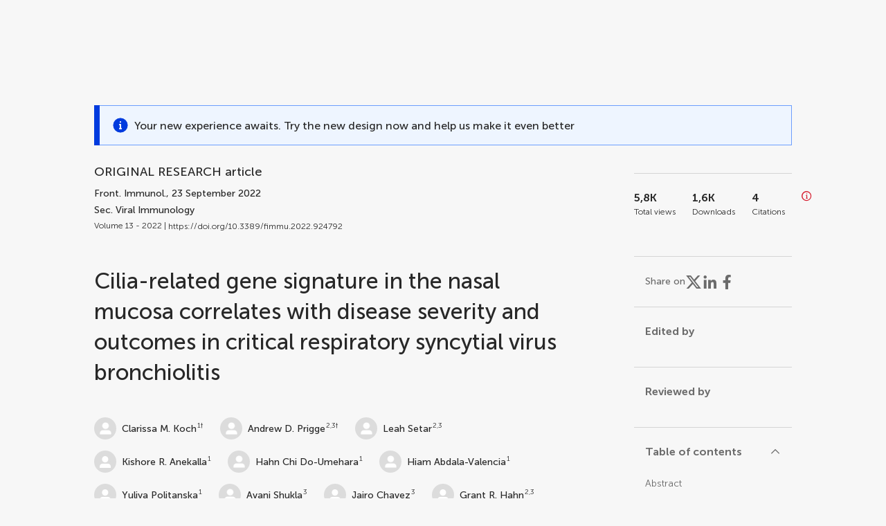

--- FILE ---
content_type: text/html;charset=utf-8
request_url: https://www.frontiersin.org/journals/immunology/articles/10.3389/fimmu.2022.924792/full
body_size: 128127
content:
<!DOCTYPE html><html  lang="en" data-capo=""><head><meta charset="utf-8">
<meta name="viewport" content="width=device-width, initial-scale=1">
<title>Frontiers | Cilia-related gene signature in the nasal mucosa correlates with disease severity and outcomes in critical respiratory syncytial virus bronchiolitis</title>
<link rel="stylesheet" href="/ap-2024/_nuxt/entry.CWBB-NGm.css">
<link rel="stylesheet" href="/ap-2024/_nuxt/vue-core.B-WA3Vg5.css">
<link rel="stylesheet" href="/ap-2024/_nuxt/explainer.CMppEa5M.css">
<link rel="stylesheet" href="/ap-2024/_nuxt/ArticleDetails.B93eTAmx.css">
<link rel="stylesheet" href="/ap-2024/_nuxt/ArticleLayoutHeader.CKWUz2Al.css">
<link rel="stylesheet" href="/ap-2024/_nuxt/AnnouncementCard.Db7nmstV.css">
<link rel="stylesheet" href="/ap-2024/_nuxt/FloatingButtons.xuP8gC33.css">
<link rel="stylesheet" href="/ap-2024/_nuxt/ArticleEvent.D0PaxIW7.css">
<link rel="stylesheet" href="/ap-2024/_nuxt/SimilarArticles.BMee4Fk4.css">
<link rel="stylesheet" href="/ap-2024/_nuxt/ArticleTemplateBanner.CXmOJ7NH.css">
<link rel="modulepreload" as="script" crossorigin href="/ap-2024/_nuxt/Uog1G2ZY.js">
<link rel="modulepreload" as="script" crossorigin href="/ap-2024/_nuxt/B674Mi_H.js">
<link rel="modulepreload" as="script" crossorigin href="/ap-2024/_nuxt/BXedFy5e.js">
<link rel="modulepreload" as="script" crossorigin href="/ap-2024/_nuxt/eQMj-Fph.js">
<link rel="modulepreload" as="script" crossorigin href="/ap-2024/_nuxt/gTr96l8O.js">
<link rel="modulepreload" as="script" crossorigin href="/ap-2024/_nuxt/BUyL5Z_3.js">
<link rel="modulepreload" as="script" crossorigin href="/ap-2024/_nuxt/DqHpinDU.js">
<link rel="modulepreload" as="script" crossorigin href="/ap-2024/_nuxt/DHv8pTSw.js">
<link rel="modulepreload" as="script" crossorigin href="/ap-2024/_nuxt/BHPWSuhB.js">
<link rel="modulepreload" as="script" crossorigin href="/ap-2024/_nuxt/x5HZk7Le.js">
<link rel="modulepreload" as="script" crossorigin href="/ap-2024/_nuxt/CNJXQ6ZR.js">
<link rel="modulepreload" as="script" crossorigin href="/ap-2024/_nuxt/Dss5ciUI.js">
<link rel="modulepreload" as="script" crossorigin href="/ap-2024/_nuxt/D1HbHa9o.js">
<link rel="modulepreload" as="script" crossorigin href="/ap-2024/_nuxt/z-0sqnYV.js">
<link rel="modulepreload" as="script" crossorigin href="/ap-2024/_nuxt/DhVhJ03Y.js">
<link rel="modulepreload" as="script" crossorigin href="/ap-2024/_nuxt/D20Bpi9I.js">
<link rel="modulepreload" as="script" crossorigin href="/ap-2024/_nuxt/CKMfCn_c.js">
<link rel="modulepreload" as="script" crossorigin href="/ap-2024/_nuxt/CxjMD5w0.js">
<link rel="modulepreload" as="script" crossorigin href="/ap-2024/_nuxt/psCJztbD.js">
<link rel="modulepreload" as="script" crossorigin href="/ap-2024/_nuxt/DSjcALJx.js">
<link rel="modulepreload" as="script" crossorigin href="/ap-2024/_nuxt/C8fYgBU2.js">
<link rel="modulepreload" as="script" crossorigin href="/ap-2024/_nuxt/BD9vC1Au.js">
<link rel="modulepreload" as="script" crossorigin href="/ap-2024/_nuxt/DwRnPCFr.js">
<link rel="modulepreload" as="script" crossorigin href="/ap-2024/_nuxt/DodlkohF.js">
<link rel="modulepreload" as="script" crossorigin href="/ap-2024/_nuxt/Br1eHUfp.js">
<link rel="prefetch" as="script" crossorigin href="/ap-2024/_nuxt/BXKna0ga.js">
<link rel="prefetch" as="style" crossorigin href="/ap-2024/_nuxt/ArticleHubLayout.q6CU8_bN.css">
<link rel="prefetch" as="script" crossorigin href="/ap-2024/_nuxt/Cl6OCNI2.js">
<link rel="prefetch" as="script" crossorigin href="/ap-2024/_nuxt/CupNq4RJ.js">
<link rel="prefetch" as="script" crossorigin href="/ap-2024/_nuxt/GWtHKqLR.js">
<link rel="prefetch" as="script" crossorigin href="/ap-2024/_nuxt/Dn_zRD_K.js">
<meta name="theme-color" content="#0C4DED">
<meta name="mobile-web-app-capable" content="yes">
<meta name="apple-mobile-web-app-capable" content="yes">
<script type="text/javascript" data-hid="4cd079c">window.NREUM||(NREUM={});NREUM.info = {"agent":"","beacon":"bam.nr-data.net","errorBeacon":"bam.nr-data.net","licenseKey":"598a124f17","applicationID":"586843029","agentToken":null,"applicationTime":3.747897,"transactionName":"MQcDMkECCkNSW0YMWghNLwlBDgVcWkJXAWAUC04MXBYWXlJUQUpcCw8UCFwPC1dKF1MXQQ8BDQNATE4fVVFfCEBIUFFUAU1dAgcPC1caABcNCg==","queueTime":0,"ttGuid":"ec5cb77d75910c8c"}; (window.NREUM||(NREUM={})).init={privacy:{cookies_enabled:true},ajax:{deny_list:["bam.nr-data.net"]},feature_flags:["soft_nav"],distributed_tracing:{enabled:true}};(window.NREUM||(NREUM={})).loader_config={agentID:"594460232",accountID:"230385",trustKey:"230385",xpid:"VgUHUl5WGwYIUllWBAEFXw==",licenseKey:"598a124f17",applicationID:"586843029",browserID:"594460232"};;/*! For license information please see nr-loader-spa-1.305.0.min.js.LICENSE.txt */
(()=>{var e,t,r={384:(e,t,r)=>{"use strict";r.d(t,{NT:()=>s,US:()=>u,Zm:()=>a,bQ:()=>d,dV:()=>c,pV:()=>l});var n=r(6154),i=r(1863),o=r(1910);const s={beacon:"bam.nr-data.net",errorBeacon:"bam.nr-data.net"};function a(){return n.gm.NREUM||(n.gm.NREUM={}),void 0===n.gm.newrelic&&(n.gm.newrelic=n.gm.NREUM),n.gm.NREUM}function c(){let e=a();return e.o||(e.o={ST:n.gm.setTimeout,SI:n.gm.setImmediate||n.gm.setInterval,CT:n.gm.clearTimeout,XHR:n.gm.XMLHttpRequest,REQ:n.gm.Request,EV:n.gm.Event,PR:n.gm.Promise,MO:n.gm.MutationObserver,FETCH:n.gm.fetch,WS:n.gm.WebSocket},(0,o.i)(...Object.values(e.o))),e}function d(e,t){let r=a();r.initializedAgents??={},t.initializedAt={ms:(0,i.t)(),date:new Date},r.initializedAgents[e]=t}function u(e,t){a()[e]=t}function l(){return function(){let e=a();const t=e.info||{};e.info={beacon:s.beacon,errorBeacon:s.errorBeacon,...t}}(),function(){let e=a();const t=e.init||{};e.init={...t}}(),c(),function(){let e=a();const t=e.loader_config||{};e.loader_config={...t}}(),a()}},782:(e,t,r)=>{"use strict";r.d(t,{T:()=>n});const n=r(860).K7.pageViewTiming},860:(e,t,r)=>{"use strict";r.d(t,{$J:()=>u,K7:()=>c,P3:()=>d,XX:()=>i,Yy:()=>a,df:()=>o,qY:()=>n,v4:()=>s});const n="events",i="jserrors",o="browser/blobs",s="rum",a="browser/logs",c={ajax:"ajax",genericEvents:"generic_events",jserrors:i,logging:"logging",metrics:"metrics",pageAction:"page_action",pageViewEvent:"page_view_event",pageViewTiming:"page_view_timing",sessionReplay:"session_replay",sessionTrace:"session_trace",softNav:"soft_navigations",spa:"spa"},d={[c.pageViewEvent]:1,[c.pageViewTiming]:2,[c.metrics]:3,[c.jserrors]:4,[c.spa]:5,[c.ajax]:6,[c.sessionTrace]:7,[c.softNav]:8,[c.sessionReplay]:9,[c.logging]:10,[c.genericEvents]:11},u={[c.pageViewEvent]:s,[c.pageViewTiming]:n,[c.ajax]:n,[c.spa]:n,[c.softNav]:n,[c.metrics]:i,[c.jserrors]:i,[c.sessionTrace]:o,[c.sessionReplay]:o,[c.logging]:a,[c.genericEvents]:"ins"}},944:(e,t,r)=>{"use strict";r.d(t,{R:()=>i});var n=r(3241);function i(e,t){"function"==typeof console.debug&&(console.debug("New Relic Warning: https://github.com/newrelic/newrelic-browser-agent/blob/main/docs/warning-codes.md#".concat(e),t),(0,n.W)({agentIdentifier:null,drained:null,type:"data",name:"warn",feature:"warn",data:{code:e,secondary:t}}))}},993:(e,t,r)=>{"use strict";r.d(t,{A$:()=>o,ET:()=>s,TZ:()=>a,p_:()=>i});var n=r(860);const i={ERROR:"ERROR",WARN:"WARN",INFO:"INFO",DEBUG:"DEBUG",TRACE:"TRACE"},o={OFF:0,ERROR:1,WARN:2,INFO:3,DEBUG:4,TRACE:5},s="log",a=n.K7.logging},1687:(e,t,r)=>{"use strict";r.d(t,{Ak:()=>d,Ze:()=>f,x3:()=>u});var n=r(3241),i=r(7836),o=r(3606),s=r(860),a=r(2646);const c={};function d(e,t){const r={staged:!1,priority:s.P3[t]||0};l(e),c[e].get(t)||c[e].set(t,r)}function u(e,t){e&&c[e]&&(c[e].get(t)&&c[e].delete(t),p(e,t,!1),c[e].size&&h(e))}function l(e){if(!e)throw new Error("agentIdentifier required");c[e]||(c[e]=new Map)}function f(e="",t="feature",r=!1){if(l(e),!e||!c[e].get(t)||r)return p(e,t);c[e].get(t).staged=!0,h(e)}function h(e){const t=Array.from(c[e]);t.every(([e,t])=>t.staged)&&(t.sort((e,t)=>e[1].priority-t[1].priority),t.forEach(([t])=>{c[e].delete(t),p(e,t)}))}function p(e,t,r=!0){const s=e?i.ee.get(e):i.ee,c=o.i.handlers;if(!s.aborted&&s.backlog&&c){if((0,n.W)({agentIdentifier:e,type:"lifecycle",name:"drain",feature:t}),r){const e=s.backlog[t],r=c[t];if(r){for(let t=0;e&&t<e.length;++t)g(e[t],r);Object.entries(r).forEach(([e,t])=>{Object.values(t||{}).forEach(t=>{t[0]?.on&&t[0]?.context()instanceof a.y&&t[0].on(e,t[1])})})}}s.isolatedBacklog||delete c[t],s.backlog[t]=null,s.emit("drain-"+t,[])}}function g(e,t){var r=e[1];Object.values(t[r]||{}).forEach(t=>{var r=e[0];if(t[0]===r){var n=t[1],i=e[3],o=e[2];n.apply(i,o)}})}},1741:(e,t,r)=>{"use strict";r.d(t,{W:()=>o});var n=r(944),i=r(4261);class o{#e(e,...t){if(this[e]!==o.prototype[e])return this[e](...t);(0,n.R)(35,e)}addPageAction(e,t){return this.#e(i.hG,e,t)}register(e){return this.#e(i.eY,e)}recordCustomEvent(e,t){return this.#e(i.fF,e,t)}setPageViewName(e,t){return this.#e(i.Fw,e,t)}setCustomAttribute(e,t,r){return this.#e(i.cD,e,t,r)}noticeError(e,t){return this.#e(i.o5,e,t)}setUserId(e){return this.#e(i.Dl,e)}setApplicationVersion(e){return this.#e(i.nb,e)}setErrorHandler(e){return this.#e(i.bt,e)}addRelease(e,t){return this.#e(i.k6,e,t)}log(e,t){return this.#e(i.$9,e,t)}start(){return this.#e(i.d3)}finished(e){return this.#e(i.BL,e)}recordReplay(){return this.#e(i.CH)}pauseReplay(){return this.#e(i.Tb)}addToTrace(e){return this.#e(i.U2,e)}setCurrentRouteName(e){return this.#e(i.PA,e)}interaction(e){return this.#e(i.dT,e)}wrapLogger(e,t,r){return this.#e(i.Wb,e,t,r)}measure(e,t){return this.#e(i.V1,e,t)}consent(e){return this.#e(i.Pv,e)}}},1863:(e,t,r)=>{"use strict";function n(){return Math.floor(performance.now())}r.d(t,{t:()=>n})},1910:(e,t,r)=>{"use strict";r.d(t,{i:()=>o});var n=r(944);const i=new Map;function o(...e){return e.every(e=>{if(i.has(e))return i.get(e);const t="function"==typeof e?e.toString():"",r=t.includes("[native code]"),o=t.includes("nrWrapper");return r||o||(0,n.R)(64,e?.name||t),i.set(e,r),r})}},2555:(e,t,r)=>{"use strict";r.d(t,{D:()=>a,f:()=>s});var n=r(384),i=r(8122);const o={beacon:n.NT.beacon,errorBeacon:n.NT.errorBeacon,licenseKey:void 0,applicationID:void 0,sa:void 0,queueTime:void 0,applicationTime:void 0,ttGuid:void 0,user:void 0,account:void 0,product:void 0,extra:void 0,jsAttributes:{},userAttributes:void 0,atts:void 0,transactionName:void 0,tNamePlain:void 0};function s(e){try{return!!e.licenseKey&&!!e.errorBeacon&&!!e.applicationID}catch(e){return!1}}const a=e=>(0,i.a)(e,o)},2614:(e,t,r)=>{"use strict";r.d(t,{BB:()=>s,H3:()=>n,g:()=>d,iL:()=>c,tS:()=>a,uh:()=>i,wk:()=>o});const n="NRBA",i="SESSION",o=144e5,s=18e5,a={STARTED:"session-started",PAUSE:"session-pause",RESET:"session-reset",RESUME:"session-resume",UPDATE:"session-update"},c={SAME_TAB:"same-tab",CROSS_TAB:"cross-tab"},d={OFF:0,FULL:1,ERROR:2}},2646:(e,t,r)=>{"use strict";r.d(t,{y:()=>n});class n{constructor(e){this.contextId=e}}},2843:(e,t,r)=>{"use strict";r.d(t,{G:()=>o,u:()=>i});var n=r(3878);function i(e,t=!1,r,i){(0,n.DD)("visibilitychange",function(){if(t)return void("hidden"===document.visibilityState&&e());e(document.visibilityState)},r,i)}function o(e,t,r){(0,n.sp)("pagehide",e,t,r)}},3241:(e,t,r)=>{"use strict";r.d(t,{W:()=>o});var n=r(6154);const i="newrelic";function o(e={}){try{n.gm.dispatchEvent(new CustomEvent(i,{detail:e}))}catch(e){}}},3304:(e,t,r)=>{"use strict";r.d(t,{A:()=>o});var n=r(7836);const i=()=>{const e=new WeakSet;return(t,r)=>{if("object"==typeof r&&null!==r){if(e.has(r))return;e.add(r)}return r}};function o(e){try{return JSON.stringify(e,i())??""}catch(e){try{n.ee.emit("internal-error",[e])}catch(e){}return""}}},3333:(e,t,r)=>{"use strict";r.d(t,{$v:()=>u,TZ:()=>n,Xh:()=>c,Zp:()=>i,kd:()=>d,mq:()=>a,nf:()=>s,qN:()=>o});const n=r(860).K7.genericEvents,i=["auxclick","click","copy","keydown","paste","scrollend"],o=["focus","blur"],s=4,a=1e3,c=2e3,d=["PageAction","UserAction","BrowserPerformance"],u={RESOURCES:"experimental.resources",REGISTER:"register"}},3434:(e,t,r)=>{"use strict";r.d(t,{Jt:()=>o,YM:()=>d});var n=r(7836),i=r(5607);const o="nr@original:".concat(i.W),s=50;var a=Object.prototype.hasOwnProperty,c=!1;function d(e,t){return e||(e=n.ee),r.inPlace=function(e,t,n,i,o){n||(n="");const s="-"===n.charAt(0);for(let a=0;a<t.length;a++){const c=t[a],d=e[c];l(d)||(e[c]=r(d,s?c+n:n,i,c,o))}},r.flag=o,r;function r(t,r,n,c,d){return l(t)?t:(r||(r=""),nrWrapper[o]=t,function(e,t,r){if(Object.defineProperty&&Object.keys)try{return Object.keys(e).forEach(function(r){Object.defineProperty(t,r,{get:function(){return e[r]},set:function(t){return e[r]=t,t}})}),t}catch(e){u([e],r)}for(var n in e)a.call(e,n)&&(t[n]=e[n])}(t,nrWrapper,e),nrWrapper);function nrWrapper(){var o,a,l,f;let h;try{a=this,o=[...arguments],l="function"==typeof n?n(o,a):n||{}}catch(t){u([t,"",[o,a,c],l],e)}i(r+"start",[o,a,c],l,d);const p=performance.now();let g;try{return f=t.apply(a,o),g=performance.now(),f}catch(e){throw g=performance.now(),i(r+"err",[o,a,e],l,d),h=e,h}finally{const e=g-p,t={start:p,end:g,duration:e,isLongTask:e>=s,methodName:c,thrownError:h};t.isLongTask&&i("long-task",[t,a],l,d),i(r+"end",[o,a,f],l,d)}}}function i(r,n,i,o){if(!c||t){var s=c;c=!0;try{e.emit(r,n,i,t,o)}catch(t){u([t,r,n,i],e)}c=s}}}function u(e,t){t||(t=n.ee);try{t.emit("internal-error",e)}catch(e){}}function l(e){return!(e&&"function"==typeof e&&e.apply&&!e[o])}},3606:(e,t,r)=>{"use strict";r.d(t,{i:()=>o});var n=r(9908);o.on=s;var i=o.handlers={};function o(e,t,r,o){s(o||n.d,i,e,t,r)}function s(e,t,r,i,o){o||(o="feature"),e||(e=n.d);var s=t[o]=t[o]||{};(s[r]=s[r]||[]).push([e,i])}},3738:(e,t,r)=>{"use strict";r.d(t,{He:()=>i,Kp:()=>a,Lc:()=>d,Rz:()=>u,TZ:()=>n,bD:()=>o,d3:()=>s,jx:()=>l,sl:()=>f,uP:()=>c});const n=r(860).K7.sessionTrace,i="bstResource",o="resource",s="-start",a="-end",c="fn"+s,d="fn"+a,u="pushState",l=1e3,f=3e4},3785:(e,t,r)=>{"use strict";r.d(t,{R:()=>c,b:()=>d});var n=r(9908),i=r(1863),o=r(860),s=r(3969),a=r(993);function c(e,t,r={},c=a.p_.INFO,d,u=(0,i.t)()){(0,n.p)(s.xV,["API/logging/".concat(c.toLowerCase(),"/called")],void 0,o.K7.metrics,e),(0,n.p)(a.ET,[u,t,r,c,d],void 0,o.K7.logging,e)}function d(e){return"string"==typeof e&&Object.values(a.p_).some(t=>t===e.toUpperCase().trim())}},3878:(e,t,r)=>{"use strict";function n(e,t){return{capture:e,passive:!1,signal:t}}function i(e,t,r=!1,i){window.addEventListener(e,t,n(r,i))}function o(e,t,r=!1,i){document.addEventListener(e,t,n(r,i))}r.d(t,{DD:()=>o,jT:()=>n,sp:()=>i})},3962:(e,t,r)=>{"use strict";r.d(t,{AM:()=>s,O2:()=>l,OV:()=>o,Qu:()=>f,TZ:()=>c,ih:()=>h,pP:()=>a,t1:()=>u,tC:()=>i,wD:()=>d});var n=r(860);const i=["click","keydown","submit"],o="popstate",s="api",a="initialPageLoad",c=n.K7.softNav,d=5e3,u=500,l={INITIAL_PAGE_LOAD:"",ROUTE_CHANGE:1,UNSPECIFIED:2},f={INTERACTION:1,AJAX:2,CUSTOM_END:3,CUSTOM_TRACER:4},h={IP:"in progress",PF:"pending finish",FIN:"finished",CAN:"cancelled"}},3969:(e,t,r)=>{"use strict";r.d(t,{TZ:()=>n,XG:()=>a,rs:()=>i,xV:()=>s,z_:()=>o});const n=r(860).K7.metrics,i="sm",o="cm",s="storeSupportabilityMetrics",a="storeEventMetrics"},4234:(e,t,r)=>{"use strict";r.d(t,{W:()=>o});var n=r(7836),i=r(1687);class o{constructor(e,t){this.agentIdentifier=e,this.ee=n.ee.get(e),this.featureName=t,this.blocked=!1}deregisterDrain(){(0,i.x3)(this.agentIdentifier,this.featureName)}}},4261:(e,t,r)=>{"use strict";r.d(t,{$9:()=>u,BL:()=>c,CH:()=>p,Dl:()=>x,Fw:()=>w,PA:()=>v,Pl:()=>n,Pv:()=>A,Tb:()=>f,U2:()=>s,V1:()=>E,Wb:()=>T,bt:()=>y,cD:()=>b,d3:()=>R,dT:()=>d,eY:()=>g,fF:()=>h,hG:()=>o,hw:()=>i,k6:()=>a,nb:()=>m,o5:()=>l});const n="api-",i=n+"ixn-",o="addPageAction",s="addToTrace",a="addRelease",c="finished",d="interaction",u="log",l="noticeError",f="pauseReplay",h="recordCustomEvent",p="recordReplay",g="register",m="setApplicationVersion",v="setCurrentRouteName",b="setCustomAttribute",y="setErrorHandler",w="setPageViewName",x="setUserId",R="start",T="wrapLogger",E="measure",A="consent"},4387:(e,t,r)=>{"use strict";function n(e={}){return!(!e.id||!e.name)}function i(e){return"string"==typeof e&&e.trim().length<501||"number"==typeof e}function o(e,t){if(2!==t?.harvestEndpointVersion)return{};const r=t.agentRef.runtime.appMetadata.agents[0].entityGuid;return n(e)?{"source.id":e.id,"source.name":e.name,"source.type":e.type,"parent.id":e.parent?.id||r}:{"entity.guid":r,appId:t.agentRef.info.applicationID}}r.d(t,{Ux:()=>o,c7:()=>n,yo:()=>i})},5205:(e,t,r)=>{"use strict";r.d(t,{j:()=>_});var n=r(384),i=r(1741);var o=r(2555),s=r(3333);const a=e=>{if(!e||"string"!=typeof e)return!1;try{document.createDocumentFragment().querySelector(e)}catch{return!1}return!0};var c=r(2614),d=r(944),u=r(8122);const l="[data-nr-mask]",f=e=>(0,u.a)(e,(()=>{const e={feature_flags:[],experimental:{allow_registered_children:!1,resources:!1},mask_selector:"*",block_selector:"[data-nr-block]",mask_input_options:{color:!1,date:!1,"datetime-local":!1,email:!1,month:!1,number:!1,range:!1,search:!1,tel:!1,text:!1,time:!1,url:!1,week:!1,textarea:!1,select:!1,password:!0}};return{ajax:{deny_list:void 0,block_internal:!0,enabled:!0,autoStart:!0},api:{get allow_registered_children(){return e.feature_flags.includes(s.$v.REGISTER)||e.experimental.allow_registered_children},set allow_registered_children(t){e.experimental.allow_registered_children=t},duplicate_registered_data:!1},browser_consent_mode:{enabled:!1},distributed_tracing:{enabled:void 0,exclude_newrelic_header:void 0,cors_use_newrelic_header:void 0,cors_use_tracecontext_headers:void 0,allowed_origins:void 0},get feature_flags(){return e.feature_flags},set feature_flags(t){e.feature_flags=t},generic_events:{enabled:!0,autoStart:!0},harvest:{interval:30},jserrors:{enabled:!0,autoStart:!0},logging:{enabled:!0,autoStart:!0},metrics:{enabled:!0,autoStart:!0},obfuscate:void 0,page_action:{enabled:!0},page_view_event:{enabled:!0,autoStart:!0},page_view_timing:{enabled:!0,autoStart:!0},performance:{capture_marks:!1,capture_measures:!1,capture_detail:!0,resources:{get enabled(){return e.feature_flags.includes(s.$v.RESOURCES)||e.experimental.resources},set enabled(t){e.experimental.resources=t},asset_types:[],first_party_domains:[],ignore_newrelic:!0}},privacy:{cookies_enabled:!0},proxy:{assets:void 0,beacon:void 0},session:{expiresMs:c.wk,inactiveMs:c.BB},session_replay:{autoStart:!0,enabled:!1,preload:!1,sampling_rate:10,error_sampling_rate:100,collect_fonts:!1,inline_images:!1,fix_stylesheets:!0,mask_all_inputs:!0,get mask_text_selector(){return e.mask_selector},set mask_text_selector(t){a(t)?e.mask_selector="".concat(t,",").concat(l):""===t||null===t?e.mask_selector=l:(0,d.R)(5,t)},get block_class(){return"nr-block"},get ignore_class(){return"nr-ignore"},get mask_text_class(){return"nr-mask"},get block_selector(){return e.block_selector},set block_selector(t){a(t)?e.block_selector+=",".concat(t):""!==t&&(0,d.R)(6,t)},get mask_input_options(){return e.mask_input_options},set mask_input_options(t){t&&"object"==typeof t?e.mask_input_options={...t,password:!0}:(0,d.R)(7,t)}},session_trace:{enabled:!0,autoStart:!0},soft_navigations:{enabled:!0,autoStart:!0},spa:{enabled:!0,autoStart:!0},ssl:void 0,user_actions:{enabled:!0,elementAttributes:["id","className","tagName","type"]}}})());var h=r(6154),p=r(9324);let g=0;const m={buildEnv:p.F3,distMethod:p.Xs,version:p.xv,originTime:h.WN},v={consented:!1},b={appMetadata:{},get consented(){return this.session?.state?.consent||v.consented},set consented(e){v.consented=e},customTransaction:void 0,denyList:void 0,disabled:!1,harvester:void 0,isolatedBacklog:!1,isRecording:!1,loaderType:void 0,maxBytes:3e4,obfuscator:void 0,onerror:void 0,ptid:void 0,releaseIds:{},session:void 0,timeKeeper:void 0,registeredEntities:[],jsAttributesMetadata:{bytes:0},get harvestCount(){return++g}},y=e=>{const t=(0,u.a)(e,b),r=Object.keys(m).reduce((e,t)=>(e[t]={value:m[t],writable:!1,configurable:!0,enumerable:!0},e),{});return Object.defineProperties(t,r)};var w=r(5701);const x=e=>{const t=e.startsWith("http");e+="/",r.p=t?e:"https://"+e};var R=r(7836),T=r(3241);const E={accountID:void 0,trustKey:void 0,agentID:void 0,licenseKey:void 0,applicationID:void 0,xpid:void 0},A=e=>(0,u.a)(e,E),S=new Set;function _(e,t={},r,s){let{init:a,info:c,loader_config:d,runtime:u={},exposed:l=!0}=t;if(!c){const e=(0,n.pV)();a=e.init,c=e.info,d=e.loader_config}e.init=f(a||{}),e.loader_config=A(d||{}),c.jsAttributes??={},h.bv&&(c.jsAttributes.isWorker=!0),e.info=(0,o.D)(c);const p=e.init,g=[c.beacon,c.errorBeacon];S.has(e.agentIdentifier)||(p.proxy.assets&&(x(p.proxy.assets),g.push(p.proxy.assets)),p.proxy.beacon&&g.push(p.proxy.beacon),e.beacons=[...g],function(e){const t=(0,n.pV)();Object.getOwnPropertyNames(i.W.prototype).forEach(r=>{const n=i.W.prototype[r];if("function"!=typeof n||"constructor"===n)return;let o=t[r];e[r]&&!1!==e.exposed&&"micro-agent"!==e.runtime?.loaderType&&(t[r]=(...t)=>{const n=e[r](...t);return o?o(...t):n})})}(e),(0,n.US)("activatedFeatures",w.B),e.runSoftNavOverSpa&&=!0===p.soft_navigations.enabled&&p.feature_flags.includes("soft_nav")),u.denyList=[...p.ajax.deny_list||[],...p.ajax.block_internal?g:[]],u.ptid=e.agentIdentifier,u.loaderType=r,e.runtime=y(u),S.has(e.agentIdentifier)||(e.ee=R.ee.get(e.agentIdentifier),e.exposed=l,(0,T.W)({agentIdentifier:e.agentIdentifier,drained:!!w.B?.[e.agentIdentifier],type:"lifecycle",name:"initialize",feature:void 0,data:e.config})),S.add(e.agentIdentifier)}},5270:(e,t,r)=>{"use strict";r.d(t,{Aw:()=>s,SR:()=>o,rF:()=>a});var n=r(384),i=r(7767);function o(e){return!!(0,n.dV)().o.MO&&(0,i.V)(e)&&!0===e?.session_trace.enabled}function s(e){return!0===e?.session_replay.preload&&o(e)}function a(e,t){try{if("string"==typeof t?.type){if("password"===t.type.toLowerCase())return"*".repeat(e?.length||0);if(void 0!==t?.dataset?.nrUnmask||t?.classList?.contains("nr-unmask"))return e}}catch(e){}return"string"==typeof e?e.replace(/[\S]/g,"*"):"*".repeat(e?.length||0)}},5289:(e,t,r)=>{"use strict";r.d(t,{GG:()=>s,Qr:()=>c,sB:()=>a});var n=r(3878),i=r(6389);function o(){return"undefined"==typeof document||"complete"===document.readyState}function s(e,t){if(o())return e();const r=(0,i.J)(e),s=setInterval(()=>{o()&&(clearInterval(s),r())},500);(0,n.sp)("load",r,t)}function a(e){if(o())return e();(0,n.DD)("DOMContentLoaded",e)}function c(e){if(o())return e();(0,n.sp)("popstate",e)}},5607:(e,t,r)=>{"use strict";r.d(t,{W:()=>n});const n=(0,r(9566).bz)()},5701:(e,t,r)=>{"use strict";r.d(t,{B:()=>o,t:()=>s});var n=r(3241);const i=new Set,o={};function s(e,t){const r=t.agentIdentifier;o[r]??={},e&&"object"==typeof e&&(i.has(r)||(t.ee.emit("rumresp",[e]),o[r]=e,i.add(r),(0,n.W)({agentIdentifier:r,loaded:!0,drained:!0,type:"lifecycle",name:"load",feature:void 0,data:e})))}},6154:(e,t,r)=>{"use strict";r.d(t,{A4:()=>a,OF:()=>u,RI:()=>i,WN:()=>h,bv:()=>o,eN:()=>p,gm:()=>s,lR:()=>f,m:()=>d,mw:()=>c,sb:()=>l});var n=r(1863);const i="undefined"!=typeof window&&!!window.document,o="undefined"!=typeof WorkerGlobalScope&&("undefined"!=typeof self&&self instanceof WorkerGlobalScope&&self.navigator instanceof WorkerNavigator||"undefined"!=typeof globalThis&&globalThis instanceof WorkerGlobalScope&&globalThis.navigator instanceof WorkerNavigator),s=i?window:"undefined"!=typeof WorkerGlobalScope&&("undefined"!=typeof self&&self instanceof WorkerGlobalScope&&self||"undefined"!=typeof globalThis&&globalThis instanceof WorkerGlobalScope&&globalThis),a="complete"===s?.document?.readyState,c=Boolean("hidden"===s?.document?.visibilityState),d=""+s?.location,u=/iPad|iPhone|iPod/.test(s.navigator?.userAgent),l=u&&"undefined"==typeof SharedWorker,f=(()=>{const e=s.navigator?.userAgent?.match(/Firefox[/\s](\d+\.\d+)/);return Array.isArray(e)&&e.length>=2?+e[1]:0})(),h=Date.now()-(0,n.t)(),p=()=>"undefined"!=typeof PerformanceNavigationTiming&&s?.performance?.getEntriesByType("navigation")?.length>0},6344:(e,t,r)=>{"use strict";r.d(t,{BB:()=>u,Qb:()=>l,TZ:()=>i,Ug:()=>s,Vh:()=>o,_s:()=>a,bc:()=>d,yP:()=>c});var n=r(2614);const i=r(860).K7.sessionReplay,o="errorDuringReplay",s=.12,a={DomContentLoaded:0,Load:1,FullSnapshot:2,IncrementalSnapshot:3,Meta:4,Custom:5},c={[n.g.ERROR]:15e3,[n.g.FULL]:3e5,[n.g.OFF]:0},d={RESET:{message:"Session was reset",sm:"Reset"},IMPORT:{message:"Recorder failed to import",sm:"Import"},TOO_MANY:{message:"429: Too Many Requests",sm:"Too-Many"},TOO_BIG:{message:"Payload was too large",sm:"Too-Big"},CROSS_TAB:{message:"Session Entity was set to OFF on another tab",sm:"Cross-Tab"},ENTITLEMENTS:{message:"Session Replay is not allowed and will not be started",sm:"Entitlement"}},u=5e3,l={API:"api",RESUME:"resume",SWITCH_TO_FULL:"switchToFull",INITIALIZE:"initialize",PRELOAD:"preload"}},6389:(e,t,r)=>{"use strict";function n(e,t=500,r={}){const n=r?.leading||!1;let i;return(...r)=>{n&&void 0===i&&(e.apply(this,r),i=setTimeout(()=>{i=clearTimeout(i)},t)),n||(clearTimeout(i),i=setTimeout(()=>{e.apply(this,r)},t))}}function i(e){let t=!1;return(...r)=>{t||(t=!0,e.apply(this,r))}}r.d(t,{J:()=>i,s:()=>n})},6630:(e,t,r)=>{"use strict";r.d(t,{T:()=>n});const n=r(860).K7.pageViewEvent},6774:(e,t,r)=>{"use strict";r.d(t,{T:()=>n});const n=r(860).K7.jserrors},7295:(e,t,r)=>{"use strict";r.d(t,{Xv:()=>s,gX:()=>i,iW:()=>o});var n=[];function i(e){if(!e||o(e))return!1;if(0===n.length)return!0;for(var t=0;t<n.length;t++){var r=n[t];if("*"===r.hostname)return!1;if(a(r.hostname,e.hostname)&&c(r.pathname,e.pathname))return!1}return!0}function o(e){return void 0===e.hostname}function s(e){if(n=[],e&&e.length)for(var t=0;t<e.length;t++){let r=e[t];if(!r)continue;0===r.indexOf("http://")?r=r.substring(7):0===r.indexOf("https://")&&(r=r.substring(8));const i=r.indexOf("/");let o,s;i>0?(o=r.substring(0,i),s=r.substring(i)):(o=r,s="");let[a]=o.split(":");n.push({hostname:a,pathname:s})}}function a(e,t){return!(e.length>t.length)&&t.indexOf(e)===t.length-e.length}function c(e,t){return 0===e.indexOf("/")&&(e=e.substring(1)),0===t.indexOf("/")&&(t=t.substring(1)),""===e||e===t}},7378:(e,t,r)=>{"use strict";r.d(t,{$p:()=>R,BR:()=>b,Kp:()=>x,L3:()=>y,Lc:()=>c,NC:()=>o,SG:()=>u,TZ:()=>i,U6:()=>p,UT:()=>m,d3:()=>w,dT:()=>f,e5:()=>E,gx:()=>v,l9:()=>l,oW:()=>h,op:()=>g,rw:()=>d,tH:()=>A,uP:()=>a,wW:()=>T,xq:()=>s});var n=r(384);const i=r(860).K7.spa,o=["click","submit","keypress","keydown","keyup","change"],s=999,a="fn-start",c="fn-end",d="cb-start",u="api-ixn-",l="remaining",f="interaction",h="spaNode",p="jsonpNode",g="fetch-start",m="fetch-done",v="fetch-body-",b="jsonp-end",y=(0,n.dV)().o.ST,w="-start",x="-end",R="-body",T="cb"+x,E="jsTime",A="fetch"},7485:(e,t,r)=>{"use strict";r.d(t,{D:()=>i});var n=r(6154);function i(e){if(0===(e||"").indexOf("data:"))return{protocol:"data"};try{const t=new URL(e,location.href),r={port:t.port,hostname:t.hostname,pathname:t.pathname,search:t.search,protocol:t.protocol.slice(0,t.protocol.indexOf(":")),sameOrigin:t.protocol===n.gm?.location?.protocol&&t.host===n.gm?.location?.host};return r.port&&""!==r.port||("http:"===t.protocol&&(r.port="80"),"https:"===t.protocol&&(r.port="443")),r.pathname&&""!==r.pathname?r.pathname.startsWith("/")||(r.pathname="/".concat(r.pathname)):r.pathname="/",r}catch(e){return{}}}},7699:(e,t,r)=>{"use strict";r.d(t,{It:()=>o,KC:()=>a,No:()=>i,qh:()=>s});var n=r(860);const i=16e3,o=1e6,s="SESSION_ERROR",a={[n.K7.logging]:!0,[n.K7.genericEvents]:!1,[n.K7.jserrors]:!1,[n.K7.ajax]:!1}},7767:(e,t,r)=>{"use strict";r.d(t,{V:()=>i});var n=r(6154);const i=e=>n.RI&&!0===e?.privacy.cookies_enabled},7836:(e,t,r)=>{"use strict";r.d(t,{P:()=>a,ee:()=>c});var n=r(384),i=r(8990),o=r(2646),s=r(5607);const a="nr@context:".concat(s.W),c=function e(t,r){var n={},s={},u={},l=!1;try{l=16===r.length&&d.initializedAgents?.[r]?.runtime.isolatedBacklog}catch(e){}var f={on:p,addEventListener:p,removeEventListener:function(e,t){var r=n[e];if(!r)return;for(var i=0;i<r.length;i++)r[i]===t&&r.splice(i,1)},emit:function(e,r,n,i,o){!1!==o&&(o=!0);if(c.aborted&&!i)return;t&&o&&t.emit(e,r,n);var a=h(n);g(e).forEach(e=>{e.apply(a,r)});var d=v()[s[e]];d&&d.push([f,e,r,a]);return a},get:m,listeners:g,context:h,buffer:function(e,t){const r=v();if(t=t||"feature",f.aborted)return;Object.entries(e||{}).forEach(([e,n])=>{s[n]=t,t in r||(r[t]=[])})},abort:function(){f._aborted=!0,Object.keys(f.backlog).forEach(e=>{delete f.backlog[e]})},isBuffering:function(e){return!!v()[s[e]]},debugId:r,backlog:l?{}:t&&"object"==typeof t.backlog?t.backlog:{},isolatedBacklog:l};return Object.defineProperty(f,"aborted",{get:()=>{let e=f._aborted||!1;return e||(t&&(e=t.aborted),e)}}),f;function h(e){return e&&e instanceof o.y?e:e?(0,i.I)(e,a,()=>new o.y(a)):new o.y(a)}function p(e,t){n[e]=g(e).concat(t)}function g(e){return n[e]||[]}function m(t){return u[t]=u[t]||e(f,t)}function v(){return f.backlog}}(void 0,"globalEE"),d=(0,n.Zm)();d.ee||(d.ee=c)},8122:(e,t,r)=>{"use strict";r.d(t,{a:()=>i});var n=r(944);function i(e,t){try{if(!e||"object"!=typeof e)return(0,n.R)(3);if(!t||"object"!=typeof t)return(0,n.R)(4);const r=Object.create(Object.getPrototypeOf(t),Object.getOwnPropertyDescriptors(t)),o=0===Object.keys(r).length?e:r;for(let s in o)if(void 0!==e[s])try{if(null===e[s]){r[s]=null;continue}Array.isArray(e[s])&&Array.isArray(t[s])?r[s]=Array.from(new Set([...e[s],...t[s]])):"object"==typeof e[s]&&"object"==typeof t[s]?r[s]=i(e[s],t[s]):r[s]=e[s]}catch(e){r[s]||(0,n.R)(1,e)}return r}catch(e){(0,n.R)(2,e)}}},8139:(e,t,r)=>{"use strict";r.d(t,{u:()=>f});var n=r(7836),i=r(3434),o=r(8990),s=r(6154);const a={},c=s.gm.XMLHttpRequest,d="addEventListener",u="removeEventListener",l="nr@wrapped:".concat(n.P);function f(e){var t=function(e){return(e||n.ee).get("events")}(e);if(a[t.debugId]++)return t;a[t.debugId]=1;var r=(0,i.YM)(t,!0);function f(e){r.inPlace(e,[d,u],"-",p)}function p(e,t){return e[1]}return"getPrototypeOf"in Object&&(s.RI&&h(document,f),c&&h(c.prototype,f),h(s.gm,f)),t.on(d+"-start",function(e,t){var n=e[1];if(null!==n&&("function"==typeof n||"object"==typeof n)&&"newrelic"!==e[0]){var i=(0,o.I)(n,l,function(){var e={object:function(){if("function"!=typeof n.handleEvent)return;return n.handleEvent.apply(n,arguments)},function:n}[typeof n];return e?r(e,"fn-",null,e.name||"anonymous"):n});this.wrapped=e[1]=i}}),t.on(u+"-start",function(e){e[1]=this.wrapped||e[1]}),t}function h(e,t,...r){let n=e;for(;"object"==typeof n&&!Object.prototype.hasOwnProperty.call(n,d);)n=Object.getPrototypeOf(n);n&&t(n,...r)}},8374:(e,t,r)=>{r.nc=(()=>{try{return document?.currentScript?.nonce}catch(e){}return""})()},8990:(e,t,r)=>{"use strict";r.d(t,{I:()=>i});var n=Object.prototype.hasOwnProperty;function i(e,t,r){if(n.call(e,t))return e[t];var i=r();if(Object.defineProperty&&Object.keys)try{return Object.defineProperty(e,t,{value:i,writable:!0,enumerable:!1}),i}catch(e){}return e[t]=i,i}},9300:(e,t,r)=>{"use strict";r.d(t,{T:()=>n});const n=r(860).K7.ajax},9324:(e,t,r)=>{"use strict";r.d(t,{AJ:()=>s,F3:()=>i,Xs:()=>o,Yq:()=>a,xv:()=>n});const n="1.305.0",i="PROD",o="CDN",s="@newrelic/rrweb",a="1.0.1"},9566:(e,t,r)=>{"use strict";r.d(t,{LA:()=>a,ZF:()=>c,bz:()=>s,el:()=>d});var n=r(6154);const i="xxxxxxxx-xxxx-4xxx-yxxx-xxxxxxxxxxxx";function o(e,t){return e?15&e[t]:16*Math.random()|0}function s(){const e=n.gm?.crypto||n.gm?.msCrypto;let t,r=0;return e&&e.getRandomValues&&(t=e.getRandomValues(new Uint8Array(30))),i.split("").map(e=>"x"===e?o(t,r++).toString(16):"y"===e?(3&o()|8).toString(16):e).join("")}function a(e){const t=n.gm?.crypto||n.gm?.msCrypto;let r,i=0;t&&t.getRandomValues&&(r=t.getRandomValues(new Uint8Array(e)));const s=[];for(var a=0;a<e;a++)s.push(o(r,i++).toString(16));return s.join("")}function c(){return a(16)}function d(){return a(32)}},9908:(e,t,r)=>{"use strict";r.d(t,{d:()=>n,p:()=>i});var n=r(7836).ee.get("handle");function i(e,t,r,i,o){o?(o.buffer([e],i),o.emit(e,t,r)):(n.buffer([e],i),n.emit(e,t,r))}}},n={};function i(e){var t=n[e];if(void 0!==t)return t.exports;var o=n[e]={exports:{}};return r[e](o,o.exports,i),o.exports}i.m=r,i.d=(e,t)=>{for(var r in t)i.o(t,r)&&!i.o(e,r)&&Object.defineProperty(e,r,{enumerable:!0,get:t[r]})},i.f={},i.e=e=>Promise.all(Object.keys(i.f).reduce((t,r)=>(i.f[r](e,t),t),[])),i.u=e=>({212:"nr-spa-compressor",249:"nr-spa-recorder",478:"nr-spa"}[e]+"-1.305.0.min.js"),i.o=(e,t)=>Object.prototype.hasOwnProperty.call(e,t),e={},t="NRBA-1.305.0.PROD:",i.l=(r,n,o,s)=>{if(e[r])e[r].push(n);else{var a,c;if(void 0!==o)for(var d=document.getElementsByTagName("script"),u=0;u<d.length;u++){var l=d[u];if(l.getAttribute("src")==r||l.getAttribute("data-webpack")==t+o){a=l;break}}if(!a){c=!0;var f={478:"sha512-ThlgRmXNEfRleWOcB+rCg2BDhJEPTbSIevhrE8IsLDuMof3nL+qxiihoNdjZT5JNtI/4JlzSqBNZSthr7Y6ygA==",249:"sha512-JYoSmdH39Uy5+7v/V9QcH0TwfxIcuGfkLRkZyNpqzHTGe6HYLBcLnXqjgD0cL1mm1WoDp68dSb4IBw4AYptWMg==",212:"sha512-V28ikYA1K2MbjwepZ5YejkSD94BI6oApz0vZgLJBCNdsRiO5FmUQZ13g6LmHjh23nJcVW85Un5HkKn144Fak7A=="};(a=document.createElement("script")).charset="utf-8",i.nc&&a.setAttribute("nonce",i.nc),a.setAttribute("data-webpack",t+o),a.src=r,0!==a.src.indexOf(window.location.origin+"/")&&(a.crossOrigin="anonymous"),f[s]&&(a.integrity=f[s])}e[r]=[n];var h=(t,n)=>{a.onerror=a.onload=null,clearTimeout(p);var i=e[r];if(delete e[r],a.parentNode&&a.parentNode.removeChild(a),i&&i.forEach(e=>e(n)),t)return t(n)},p=setTimeout(h.bind(null,void 0,{type:"timeout",target:a}),12e4);a.onerror=h.bind(null,a.onerror),a.onload=h.bind(null,a.onload),c&&document.head.appendChild(a)}},i.r=e=>{"undefined"!=typeof Symbol&&Symbol.toStringTag&&Object.defineProperty(e,Symbol.toStringTag,{value:"Module"}),Object.defineProperty(e,"__esModule",{value:!0})},i.p="https://js-agent.newrelic.com/",(()=>{var e={38:0,788:0};i.f.j=(t,r)=>{var n=i.o(e,t)?e[t]:void 0;if(0!==n)if(n)r.push(n[2]);else{var o=new Promise((r,i)=>n=e[t]=[r,i]);r.push(n[2]=o);var s=i.p+i.u(t),a=new Error;i.l(s,r=>{if(i.o(e,t)&&(0!==(n=e[t])&&(e[t]=void 0),n)){var o=r&&("load"===r.type?"missing":r.type),s=r&&r.target&&r.target.src;a.message="Loading chunk "+t+" failed.\n("+o+": "+s+")",a.name="ChunkLoadError",a.type=o,a.request=s,n[1](a)}},"chunk-"+t,t)}};var t=(t,r)=>{var n,o,[s,a,c]=r,d=0;if(s.some(t=>0!==e[t])){for(n in a)i.o(a,n)&&(i.m[n]=a[n]);if(c)c(i)}for(t&&t(r);d<s.length;d++)o=s[d],i.o(e,o)&&e[o]&&e[o][0](),e[o]=0},r=self["webpackChunk:NRBA-1.305.0.PROD"]=self["webpackChunk:NRBA-1.305.0.PROD"]||[];r.forEach(t.bind(null,0)),r.push=t.bind(null,r.push.bind(r))})(),(()=>{"use strict";i(8374);var e=i(9566),t=i(1741);class r extends t.W{agentIdentifier=(0,e.LA)(16)}var n=i(860);const o=Object.values(n.K7);var s=i(5205);var a=i(9908),c=i(1863),d=i(4261),u=i(3241),l=i(944),f=i(5701),h=i(3969);function p(e,t,i,o){const s=o||i;!s||s[e]&&s[e]!==r.prototype[e]||(s[e]=function(){(0,a.p)(h.xV,["API/"+e+"/called"],void 0,n.K7.metrics,i.ee),(0,u.W)({agentIdentifier:i.agentIdentifier,drained:!!f.B?.[i.agentIdentifier],type:"data",name:"api",feature:d.Pl+e,data:{}});try{return t.apply(this,arguments)}catch(e){(0,l.R)(23,e)}})}function g(e,t,r,n,i){const o=e.info;null===r?delete o.jsAttributes[t]:o.jsAttributes[t]=r,(i||null===r)&&(0,a.p)(d.Pl+n,[(0,c.t)(),t,r],void 0,"session",e.ee)}var m=i(1687),v=i(4234),b=i(5289),y=i(6154),w=i(5270),x=i(7767),R=i(6389),T=i(7699);class E extends v.W{constructor(e,t){super(e.agentIdentifier,t),this.agentRef=e,this.abortHandler=void 0,this.featAggregate=void 0,this.loadedSuccessfully=void 0,this.onAggregateImported=new Promise(e=>{this.loadedSuccessfully=e}),this.deferred=Promise.resolve(),!1===e.init[this.featureName].autoStart?this.deferred=new Promise((t,r)=>{this.ee.on("manual-start-all",(0,R.J)(()=>{(0,m.Ak)(e.agentIdentifier,this.featureName),t()}))}):(0,m.Ak)(e.agentIdentifier,t)}importAggregator(e,t,r={}){if(this.featAggregate)return;const n=async()=>{let n;await this.deferred;try{if((0,x.V)(e.init)){const{setupAgentSession:t}=await i.e(478).then(i.bind(i,8766));n=t(e)}}catch(e){(0,l.R)(20,e),this.ee.emit("internal-error",[e]),(0,a.p)(T.qh,[e],void 0,this.featureName,this.ee)}try{if(!this.#t(this.featureName,n,e.init))return(0,m.Ze)(this.agentIdentifier,this.featureName),void this.loadedSuccessfully(!1);const{Aggregate:i}=await t();this.featAggregate=new i(e,r),e.runtime.harvester.initializedAggregates.push(this.featAggregate),this.loadedSuccessfully(!0)}catch(e){(0,l.R)(34,e),this.abortHandler?.(),(0,m.Ze)(this.agentIdentifier,this.featureName,!0),this.loadedSuccessfully(!1),this.ee&&this.ee.abort()}};y.RI?(0,b.GG)(()=>n(),!0):n()}#t(e,t,r){if(this.blocked)return!1;switch(e){case n.K7.sessionReplay:return(0,w.SR)(r)&&!!t;case n.K7.sessionTrace:return!!t;default:return!0}}}var A=i(6630),S=i(2614);class _ extends E{static featureName=A.T;constructor(e){var t;super(e,A.T),this.setupInspectionEvents(e.agentIdentifier),t=e,p(d.Fw,function(e,r){"string"==typeof e&&("/"!==e.charAt(0)&&(e="/"+e),t.runtime.customTransaction=(r||"http://custom.transaction")+e,(0,a.p)(d.Pl+d.Fw,[(0,c.t)()],void 0,void 0,t.ee))},t),this.importAggregator(e,()=>i.e(478).then(i.bind(i,2467)))}setupInspectionEvents(e){const t=(t,r)=>{t&&(0,u.W)({agentIdentifier:e,timeStamp:t.timeStamp,loaded:"complete"===t.target.readyState,type:"window",name:r,data:t.target.location+""})};(0,b.sB)(e=>{t(e,"DOMContentLoaded")}),(0,b.GG)(e=>{t(e,"load")}),(0,b.Qr)(e=>{t(e,"navigate")}),this.ee.on(S.tS.UPDATE,(t,r)=>{(0,u.W)({agentIdentifier:e,type:"lifecycle",name:"session",data:r})})}}var O=i(384);var N=i(2843),I=i(782);class P extends E{static featureName=I.T;constructor(e){super(e,I.T),y.RI&&((0,N.u)(()=>(0,a.p)("docHidden",[(0,c.t)()],void 0,I.T,this.ee),!0),(0,N.G)(()=>(0,a.p)("winPagehide",[(0,c.t)()],void 0,I.T,this.ee)),this.importAggregator(e,()=>i.e(478).then(i.bind(i,9917))))}}class j extends E{static featureName=h.TZ;constructor(e){super(e,h.TZ),y.RI&&document.addEventListener("securitypolicyviolation",e=>{(0,a.p)(h.xV,["Generic/CSPViolation/Detected"],void 0,this.featureName,this.ee)}),this.importAggregator(e,()=>i.e(478).then(i.bind(i,6555)))}}var k=i(6774),C=i(3878),D=i(3304);class L{constructor(e,t,r,n,i){this.name="UncaughtError",this.message="string"==typeof e?e:(0,D.A)(e),this.sourceURL=t,this.line=r,this.column=n,this.__newrelic=i}}function M(e){return K(e)?e:new L(void 0!==e?.message?e.message:e,e?.filename||e?.sourceURL,e?.lineno||e?.line,e?.colno||e?.col,e?.__newrelic,e?.cause)}function H(e){const t="Unhandled Promise Rejection: ";if(!e?.reason)return;if(K(e.reason)){try{e.reason.message.startsWith(t)||(e.reason.message=t+e.reason.message)}catch(e){}return M(e.reason)}const r=M(e.reason);return(r.message||"").startsWith(t)||(r.message=t+r.message),r}function B(e){if(e.error instanceof SyntaxError&&!/:\d+$/.test(e.error.stack?.trim())){const t=new L(e.message,e.filename,e.lineno,e.colno,e.error.__newrelic,e.cause);return t.name=SyntaxError.name,t}return K(e.error)?e.error:M(e)}function K(e){return e instanceof Error&&!!e.stack}function W(e,t,r,i,o=(0,c.t)()){"string"==typeof e&&(e=new Error(e)),(0,a.p)("err",[e,o,!1,t,r.runtime.isRecording,void 0,i],void 0,n.K7.jserrors,r.ee),(0,a.p)("uaErr",[],void 0,n.K7.genericEvents,r.ee)}var U=i(4387),F=i(993),V=i(3785);function G(e,{customAttributes:t={},level:r=F.p_.INFO}={},n,i,o=(0,c.t)()){(0,V.R)(n.ee,e,t,r,i,o)}function z(e,t,r,i,o=(0,c.t)()){(0,a.p)(d.Pl+d.hG,[o,e,t,i],void 0,n.K7.genericEvents,r.ee)}function Z(e,t,r,i,o=(0,c.t)()){const{start:s,end:u,customAttributes:f}=t||{},h={customAttributes:f||{}};if("object"!=typeof h.customAttributes||"string"!=typeof e||0===e.length)return void(0,l.R)(57);const p=(e,t)=>null==e?t:"number"==typeof e?e:e instanceof PerformanceMark?e.startTime:Number.NaN;if(h.start=p(s,0),h.end=p(u,o),Number.isNaN(h.start)||Number.isNaN(h.end))(0,l.R)(57);else{if(h.duration=h.end-h.start,!(h.duration<0))return(0,a.p)(d.Pl+d.V1,[h,e,i],void 0,n.K7.genericEvents,r.ee),h;(0,l.R)(58)}}function q(e,t={},r,i,o=(0,c.t)()){(0,a.p)(d.Pl+d.fF,[o,e,t,i],void 0,n.K7.genericEvents,r.ee)}function X(e){p(d.eY,function(t){return Y(e,t)},e)}function Y(e,t,r){const i={};(0,l.R)(54,"newrelic.register"),t||={},t.type="MFE",t.licenseKey||=e.info.licenseKey,t.blocked=!1,t.parent=r||{};let o=()=>{};const s=e.runtime.registeredEntities,d=s.find(({metadata:{target:{id:e,name:r}}})=>e===t.id);if(d)return d.metadata.target.name!==t.name&&(d.metadata.target.name=t.name),d;const u=e=>{t.blocked=!0,o=e};e.init.api.allow_registered_children||u((0,R.J)(()=>(0,l.R)(55))),(0,U.c7)(t)||u((0,R.J)(()=>(0,l.R)(48,t))),(0,U.yo)(t.id)&&(0,U.yo)(t.name)||u((0,R.J)(()=>(0,l.R)(48,t)));const f={addPageAction:(r,n={})=>m(z,[r,{...i,...n},e],t),log:(r,n={})=>m(G,[r,{...n,customAttributes:{...i,...n.customAttributes||{}}},e],t),measure:(r,n={})=>m(Z,[r,{...n,customAttributes:{...i,...n.customAttributes||{}}},e],t),noticeError:(r,n={})=>m(W,[r,{...i,...n},e],t),register:(t={})=>m(Y,[e,t],f.metadata.target),recordCustomEvent:(r,n={})=>m(q,[r,{...i,...n},e],t),setApplicationVersion:e=>g("application.version",e),setCustomAttribute:(e,t)=>g(e,t),setUserId:e=>g("enduser.id",e),metadata:{customAttributes:i,target:t}},p=()=>(t.blocked&&o(),t.blocked);p()||s.push(f);const g=(e,t)=>{p()||(i[e]=t)},m=(t,r,i)=>{if(p())return;const o=(0,c.t)();(0,a.p)(h.xV,["API/register/".concat(t.name,"/called")],void 0,n.K7.metrics,e.ee);try{return e.init.api.duplicate_registered_data&&"register"!==t.name&&t(...r,void 0,o),t(...r,i,o)}catch(e){(0,l.R)(50,e)}};return f}class J extends E{static featureName=k.T;constructor(e){var t;super(e,k.T),t=e,p(d.o5,(e,r)=>W(e,r,t),t),function(e){p(d.bt,function(t){e.runtime.onerror=t},e)}(e),function(e){let t=0;p(d.k6,function(e,r){++t>10||(this.runtime.releaseIds[e.slice(-200)]=(""+r).slice(-200))},e)}(e),X(e);try{this.removeOnAbort=new AbortController}catch(e){}this.ee.on("internal-error",(t,r)=>{this.abortHandler&&(0,a.p)("ierr",[M(t),(0,c.t)(),!0,{},e.runtime.isRecording,r],void 0,this.featureName,this.ee)}),y.gm.addEventListener("unhandledrejection",t=>{this.abortHandler&&(0,a.p)("err",[H(t),(0,c.t)(),!1,{unhandledPromiseRejection:1},e.runtime.isRecording],void 0,this.featureName,this.ee)},(0,C.jT)(!1,this.removeOnAbort?.signal)),y.gm.addEventListener("error",t=>{this.abortHandler&&(0,a.p)("err",[B(t),(0,c.t)(),!1,{},e.runtime.isRecording],void 0,this.featureName,this.ee)},(0,C.jT)(!1,this.removeOnAbort?.signal)),this.abortHandler=this.#r,this.importAggregator(e,()=>i.e(478).then(i.bind(i,2176)))}#r(){this.removeOnAbort?.abort(),this.abortHandler=void 0}}var Q=i(8990);let ee=1;function te(e){const t=typeof e;return!e||"object"!==t&&"function"!==t?-1:e===y.gm?0:(0,Q.I)(e,"nr@id",function(){return ee++})}function re(e){if("string"==typeof e&&e.length)return e.length;if("object"==typeof e){if("undefined"!=typeof ArrayBuffer&&e instanceof ArrayBuffer&&e.byteLength)return e.byteLength;if("undefined"!=typeof Blob&&e instanceof Blob&&e.size)return e.size;if(!("undefined"!=typeof FormData&&e instanceof FormData))try{return(0,D.A)(e).length}catch(e){return}}}var ne=i(8139),ie=i(7836),oe=i(3434);const se={},ae=["open","send"];function ce(e){var t=e||ie.ee;const r=function(e){return(e||ie.ee).get("xhr")}(t);if(void 0===y.gm.XMLHttpRequest)return r;if(se[r.debugId]++)return r;se[r.debugId]=1,(0,ne.u)(t);var n=(0,oe.YM)(r),i=y.gm.XMLHttpRequest,o=y.gm.MutationObserver,s=y.gm.Promise,a=y.gm.setInterval,c="readystatechange",d=["onload","onerror","onabort","onloadstart","onloadend","onprogress","ontimeout"],u=[],f=y.gm.XMLHttpRequest=function(e){const t=new i(e),o=r.context(t);try{r.emit("new-xhr",[t],o),t.addEventListener(c,(s=o,function(){var e=this;e.readyState>3&&!s.resolved&&(s.resolved=!0,r.emit("xhr-resolved",[],e)),n.inPlace(e,d,"fn-",b)}),(0,C.jT)(!1))}catch(e){(0,l.R)(15,e);try{r.emit("internal-error",[e])}catch(e){}}var s;return t};function h(e,t){n.inPlace(t,["onreadystatechange"],"fn-",b)}if(function(e,t){for(var r in e)t[r]=e[r]}(i,f),f.prototype=i.prototype,n.inPlace(f.prototype,ae,"-xhr-",b),r.on("send-xhr-start",function(e,t){h(e,t),function(e){u.push(e),o&&(p?p.then(v):a?a(v):(g=-g,m.data=g))}(t)}),r.on("open-xhr-start",h),o){var p=s&&s.resolve();if(!a&&!s){var g=1,m=document.createTextNode(g);new o(v).observe(m,{characterData:!0})}}else t.on("fn-end",function(e){e[0]&&e[0].type===c||v()});function v(){for(var e=0;e<u.length;e++)h(0,u[e]);u.length&&(u=[])}function b(e,t){return t}return r}var de="fetch-",ue=de+"body-",le=["arrayBuffer","blob","json","text","formData"],fe=y.gm.Request,he=y.gm.Response,pe="prototype";const ge={};function me(e){const t=function(e){return(e||ie.ee).get("fetch")}(e);if(!(fe&&he&&y.gm.fetch))return t;if(ge[t.debugId]++)return t;function r(e,r,n){var i=e[r];"function"==typeof i&&(e[r]=function(){var e,r=[...arguments],o={};t.emit(n+"before-start",[r],o),o[ie.P]&&o[ie.P].dt&&(e=o[ie.P].dt);var s=i.apply(this,r);return t.emit(n+"start",[r,e],s),s.then(function(e){return t.emit(n+"end",[null,e],s),e},function(e){throw t.emit(n+"end",[e],s),e})})}return ge[t.debugId]=1,le.forEach(e=>{r(fe[pe],e,ue),r(he[pe],e,ue)}),r(y.gm,"fetch",de),t.on(de+"end",function(e,r){var n=this;if(r){var i=r.headers.get("content-length");null!==i&&(n.rxSize=i),t.emit(de+"done",[null,r],n)}else t.emit(de+"done",[e],n)}),t}var ve=i(7485);class be{constructor(e){this.agentRef=e}generateTracePayload(t){const r=this.agentRef.loader_config;if(!this.shouldGenerateTrace(t)||!r)return null;var n=(r.accountID||"").toString()||null,i=(r.agentID||"").toString()||null,o=(r.trustKey||"").toString()||null;if(!n||!i)return null;var s=(0,e.ZF)(),a=(0,e.el)(),c=Date.now(),d={spanId:s,traceId:a,timestamp:c};return(t.sameOrigin||this.isAllowedOrigin(t)&&this.useTraceContextHeadersForCors())&&(d.traceContextParentHeader=this.generateTraceContextParentHeader(s,a),d.traceContextStateHeader=this.generateTraceContextStateHeader(s,c,n,i,o)),(t.sameOrigin&&!this.excludeNewrelicHeader()||!t.sameOrigin&&this.isAllowedOrigin(t)&&this.useNewrelicHeaderForCors())&&(d.newrelicHeader=this.generateTraceHeader(s,a,c,n,i,o)),d}generateTraceContextParentHeader(e,t){return"00-"+t+"-"+e+"-01"}generateTraceContextStateHeader(e,t,r,n,i){return i+"@nr=0-1-"+r+"-"+n+"-"+e+"----"+t}generateTraceHeader(e,t,r,n,i,o){if(!("function"==typeof y.gm?.btoa))return null;var s={v:[0,1],d:{ty:"Browser",ac:n,ap:i,id:e,tr:t,ti:r}};return o&&n!==o&&(s.d.tk=o),btoa((0,D.A)(s))}shouldGenerateTrace(e){return this.agentRef.init?.distributed_tracing?.enabled&&this.isAllowedOrigin(e)}isAllowedOrigin(e){var t=!1;const r=this.agentRef.init?.distributed_tracing;if(e.sameOrigin)t=!0;else if(r?.allowed_origins instanceof Array)for(var n=0;n<r.allowed_origins.length;n++){var i=(0,ve.D)(r.allowed_origins[n]);if(e.hostname===i.hostname&&e.protocol===i.protocol&&e.port===i.port){t=!0;break}}return t}excludeNewrelicHeader(){var e=this.agentRef.init?.distributed_tracing;return!!e&&!!e.exclude_newrelic_header}useNewrelicHeaderForCors(){var e=this.agentRef.init?.distributed_tracing;return!!e&&!1!==e.cors_use_newrelic_header}useTraceContextHeadersForCors(){var e=this.agentRef.init?.distributed_tracing;return!!e&&!!e.cors_use_tracecontext_headers}}var ye=i(9300),we=i(7295);function xe(e){return"string"==typeof e?e:e instanceof(0,O.dV)().o.REQ?e.url:y.gm?.URL&&e instanceof URL?e.href:void 0}var Re=["load","error","abort","timeout"],Te=Re.length,Ee=(0,O.dV)().o.REQ,Ae=(0,O.dV)().o.XHR;const Se="X-NewRelic-App-Data";class _e extends E{static featureName=ye.T;constructor(e){super(e,ye.T),this.dt=new be(e),this.handler=(e,t,r,n)=>(0,a.p)(e,t,r,n,this.ee);try{const e={xmlhttprequest:"xhr",fetch:"fetch",beacon:"beacon"};y.gm?.performance?.getEntriesByType("resource").forEach(t=>{if(t.initiatorType in e&&0!==t.responseStatus){const r={status:t.responseStatus},i={rxSize:t.transferSize,duration:Math.floor(t.duration),cbTime:0};Oe(r,t.name),this.handler("xhr",[r,i,t.startTime,t.responseEnd,e[t.initiatorType]],void 0,n.K7.ajax)}})}catch(e){}me(this.ee),ce(this.ee),function(e,t,r,i){function o(e){var t=this;t.totalCbs=0,t.called=0,t.cbTime=0,t.end=E,t.ended=!1,t.xhrGuids={},t.lastSize=null,t.loadCaptureCalled=!1,t.params=this.params||{},t.metrics=this.metrics||{},t.latestLongtaskEnd=0,e.addEventListener("load",function(r){A(t,e)},(0,C.jT)(!1)),y.lR||e.addEventListener("progress",function(e){t.lastSize=e.loaded},(0,C.jT)(!1))}function s(e){this.params={method:e[0]},Oe(this,e[1]),this.metrics={}}function d(t,r){e.loader_config.xpid&&this.sameOrigin&&r.setRequestHeader("X-NewRelic-ID",e.loader_config.xpid);var n=i.generateTracePayload(this.parsedOrigin);if(n){var o=!1;n.newrelicHeader&&(r.setRequestHeader("newrelic",n.newrelicHeader),o=!0),n.traceContextParentHeader&&(r.setRequestHeader("traceparent",n.traceContextParentHeader),n.traceContextStateHeader&&r.setRequestHeader("tracestate",n.traceContextStateHeader),o=!0),o&&(this.dt=n)}}function u(e,r){var n=this.metrics,i=e[0],o=this;if(n&&i){var s=re(i);s&&(n.txSize=s)}this.startTime=(0,c.t)(),this.body=i,this.listener=function(e){try{"abort"!==e.type||o.loadCaptureCalled||(o.params.aborted=!0),("load"!==e.type||o.called===o.totalCbs&&(o.onloadCalled||"function"!=typeof r.onload)&&"function"==typeof o.end)&&o.end(r)}catch(e){try{t.emit("internal-error",[e])}catch(e){}}};for(var a=0;a<Te;a++)r.addEventListener(Re[a],this.listener,(0,C.jT)(!1))}function l(e,t,r){this.cbTime+=e,t?this.onloadCalled=!0:this.called+=1,this.called!==this.totalCbs||!this.onloadCalled&&"function"==typeof r.onload||"function"!=typeof this.end||this.end(r)}function f(e,t){var r=""+te(e)+!!t;this.xhrGuids&&!this.xhrGuids[r]&&(this.xhrGuids[r]=!0,this.totalCbs+=1)}function p(e,t){var r=""+te(e)+!!t;this.xhrGuids&&this.xhrGuids[r]&&(delete this.xhrGuids[r],this.totalCbs-=1)}function g(){this.endTime=(0,c.t)()}function m(e,r){r instanceof Ae&&"load"===e[0]&&t.emit("xhr-load-added",[e[1],e[2]],r)}function v(e,r){r instanceof Ae&&"load"===e[0]&&t.emit("xhr-load-removed",[e[1],e[2]],r)}function b(e,t,r){t instanceof Ae&&("onload"===r&&(this.onload=!0),("load"===(e[0]&&e[0].type)||this.onload)&&(this.xhrCbStart=(0,c.t)()))}function w(e,r){this.xhrCbStart&&t.emit("xhr-cb-time",[(0,c.t)()-this.xhrCbStart,this.onload,r],r)}function x(e){var t,r=e[1]||{};if("string"==typeof e[0]?0===(t=e[0]).length&&y.RI&&(t=""+y.gm.location.href):e[0]&&e[0].url?t=e[0].url:y.gm?.URL&&e[0]&&e[0]instanceof URL?t=e[0].href:"function"==typeof e[0].toString&&(t=e[0].toString()),"string"==typeof t&&0!==t.length){t&&(this.parsedOrigin=(0,ve.D)(t),this.sameOrigin=this.parsedOrigin.sameOrigin);var n=i.generateTracePayload(this.parsedOrigin);if(n&&(n.newrelicHeader||n.traceContextParentHeader))if(e[0]&&e[0].headers)a(e[0].headers,n)&&(this.dt=n);else{var o={};for(var s in r)o[s]=r[s];o.headers=new Headers(r.headers||{}),a(o.headers,n)&&(this.dt=n),e.length>1?e[1]=o:e.push(o)}}function a(e,t){var r=!1;return t.newrelicHeader&&(e.set("newrelic",t.newrelicHeader),r=!0),t.traceContextParentHeader&&(e.set("traceparent",t.traceContextParentHeader),t.traceContextStateHeader&&e.set("tracestate",t.traceContextStateHeader),r=!0),r}}function R(e,t){this.params={},this.metrics={},this.startTime=(0,c.t)(),this.dt=t,e.length>=1&&(this.target=e[0]),e.length>=2&&(this.opts=e[1]);var r=this.opts||{},n=this.target;Oe(this,xe(n));var i=(""+(n&&n instanceof Ee&&n.method||r.method||"GET")).toUpperCase();this.params.method=i,this.body=r.body,this.txSize=re(r.body)||0}function T(e,t){if(this.endTime=(0,c.t)(),this.params||(this.params={}),(0,we.iW)(this.params))return;let i;this.params.status=t?t.status:0,"string"==typeof this.rxSize&&this.rxSize.length>0&&(i=+this.rxSize);const o={txSize:this.txSize,rxSize:i,duration:(0,c.t)()-this.startTime};r("xhr",[this.params,o,this.startTime,this.endTime,"fetch"],this,n.K7.ajax)}function E(e){const t=this.params,i=this.metrics;if(!this.ended){this.ended=!0;for(let t=0;t<Te;t++)e.removeEventListener(Re[t],this.listener,!1);t.aborted||(0,we.iW)(t)||(i.duration=(0,c.t)()-this.startTime,this.loadCaptureCalled||4!==e.readyState?null==t.status&&(t.status=0):A(this,e),i.cbTime=this.cbTime,r("xhr",[t,i,this.startTime,this.endTime,"xhr"],this,n.K7.ajax))}}function A(e,r){e.params.status=r.status;var i=function(e,t){var r=e.responseType;return"json"===r&&null!==t?t:"arraybuffer"===r||"blob"===r||"json"===r?re(e.response):"text"===r||""===r||void 0===r?re(e.responseText):void 0}(r,e.lastSize);if(i&&(e.metrics.rxSize=i),e.sameOrigin&&r.getAllResponseHeaders().indexOf(Se)>=0){var o=r.getResponseHeader(Se);o&&((0,a.p)(h.rs,["Ajax/CrossApplicationTracing/Header/Seen"],void 0,n.K7.metrics,t),e.params.cat=o.split(", ").pop())}e.loadCaptureCalled=!0}t.on("new-xhr",o),t.on("open-xhr-start",s),t.on("open-xhr-end",d),t.on("send-xhr-start",u),t.on("xhr-cb-time",l),t.on("xhr-load-added",f),t.on("xhr-load-removed",p),t.on("xhr-resolved",g),t.on("addEventListener-end",m),t.on("removeEventListener-end",v),t.on("fn-end",w),t.on("fetch-before-start",x),t.on("fetch-start",R),t.on("fn-start",b),t.on("fetch-done",T)}(e,this.ee,this.handler,this.dt),this.importAggregator(e,()=>i.e(478).then(i.bind(i,3845)))}}function Oe(e,t){var r=(0,ve.D)(t),n=e.params||e;n.hostname=r.hostname,n.port=r.port,n.protocol=r.protocol,n.host=r.hostname+":"+r.port,n.pathname=r.pathname,e.parsedOrigin=r,e.sameOrigin=r.sameOrigin}const Ne={},Ie=["pushState","replaceState"];function Pe(e){const t=function(e){return(e||ie.ee).get("history")}(e);return!y.RI||Ne[t.debugId]++||(Ne[t.debugId]=1,(0,oe.YM)(t).inPlace(window.history,Ie,"-")),t}var je=i(3738);function ke(e){p(d.BL,function(t=Date.now()){const r=t-y.WN;r<0&&(0,l.R)(62,t),(0,a.p)(h.XG,[d.BL,{time:r}],void 0,n.K7.metrics,e.ee),e.addToTrace({name:d.BL,start:t,origin:"nr"}),(0,a.p)(d.Pl+d.hG,[r,d.BL],void 0,n.K7.genericEvents,e.ee)},e)}const{He:Ce,bD:De,d3:Le,Kp:Me,TZ:He,Lc:Be,uP:Ke,Rz:We}=je;class Ue extends E{static featureName=He;constructor(e){var t;super(e,He),t=e,p(d.U2,function(e){if(!(e&&"object"==typeof e&&e.name&&e.start))return;const r={n:e.name,s:e.start-y.WN,e:(e.end||e.start)-y.WN,o:e.origin||"",t:"api"};r.s<0||r.e<0||r.e<r.s?(0,l.R)(61,{start:r.s,end:r.e}):(0,a.p)("bstApi",[r],void 0,n.K7.sessionTrace,t.ee)},t),ke(e);if(!(0,x.V)(e.init))return void this.deregisterDrain();const r=this.ee;let o;Pe(r),this.eventsEE=(0,ne.u)(r),this.eventsEE.on(Ke,function(e,t){this.bstStart=(0,c.t)()}),this.eventsEE.on(Be,function(e,t){(0,a.p)("bst",[e[0],t,this.bstStart,(0,c.t)()],void 0,n.K7.sessionTrace,r)}),r.on(We+Le,function(e){this.time=(0,c.t)(),this.startPath=location.pathname+location.hash}),r.on(We+Me,function(e){(0,a.p)("bstHist",[location.pathname+location.hash,this.startPath,this.time],void 0,n.K7.sessionTrace,r)});try{o=new PerformanceObserver(e=>{const t=e.getEntries();(0,a.p)(Ce,[t],void 0,n.K7.sessionTrace,r)}),o.observe({type:De,buffered:!0})}catch(e){}this.importAggregator(e,()=>i.e(478).then(i.bind(i,6974)),{resourceObserver:o})}}var Fe=i(6344);class Ve extends E{static featureName=Fe.TZ;#n;recorder;constructor(e){var t;let r;super(e,Fe.TZ),t=e,p(d.CH,function(){(0,a.p)(d.CH,[],void 0,n.K7.sessionReplay,t.ee)},t),function(e){p(d.Tb,function(){(0,a.p)(d.Tb,[],void 0,n.K7.sessionReplay,e.ee)},e)}(e);try{r=JSON.parse(localStorage.getItem("".concat(S.H3,"_").concat(S.uh)))}catch(e){}(0,w.SR)(e.init)&&this.ee.on(d.CH,()=>this.#i()),this.#o(r)&&this.importRecorder().then(e=>{e.startRecording(Fe.Qb.PRELOAD,r?.sessionReplayMode)}),this.importAggregator(this.agentRef,()=>i.e(478).then(i.bind(i,6167)),this),this.ee.on("err",e=>{this.blocked||this.agentRef.runtime.isRecording&&(this.errorNoticed=!0,(0,a.p)(Fe.Vh,[e],void 0,this.featureName,this.ee))})}#o(e){return e&&(e.sessionReplayMode===S.g.FULL||e.sessionReplayMode===S.g.ERROR)||(0,w.Aw)(this.agentRef.init)}importRecorder(){return this.recorder?Promise.resolve(this.recorder):(this.#n??=Promise.all([i.e(478),i.e(249)]).then(i.bind(i,4866)).then(({Recorder:e})=>(this.recorder=new e(this),this.recorder)).catch(e=>{throw this.ee.emit("internal-error",[e]),this.blocked=!0,e}),this.#n)}#i(){this.blocked||(this.featAggregate?this.featAggregate.mode!==S.g.FULL&&this.featAggregate.initializeRecording(S.g.FULL,!0,Fe.Qb.API):this.importRecorder().then(()=>{this.recorder.startRecording(Fe.Qb.API,S.g.FULL)}))}}var Ge=i(3962);function ze(e){const t=e.ee.get("tracer");function r(){}p(d.dT,function(e){return(new r).get("object"==typeof e?e:{})},e);const i=r.prototype={createTracer:function(r,i){var o={},s=this,u="function"==typeof i;return(0,a.p)(h.xV,["API/createTracer/called"],void 0,n.K7.metrics,e.ee),e.runSoftNavOverSpa||(0,a.p)(d.hw+"tracer",[(0,c.t)(),r,o],s,n.K7.spa,e.ee),function(){if(t.emit((u?"":"no-")+"fn-start",[(0,c.t)(),s,u],o),u)try{return i.apply(this,arguments)}catch(e){const r="string"==typeof e?new Error(e):e;throw t.emit("fn-err",[arguments,this,r],o),r}finally{t.emit("fn-end",[(0,c.t)()],o)}}}};["actionText","setName","setAttribute","save","ignore","onEnd","getContext","end","get"].forEach(t=>{p.apply(this,[t,function(){return(0,a.p)(d.hw+t,[(0,c.t)(),...arguments],this,e.runSoftNavOverSpa?n.K7.softNav:n.K7.spa,e.ee),this},e,i])}),p(d.PA,function(){e.runSoftNavOverSpa?(0,a.p)(d.hw+"routeName",[performance.now(),...arguments],void 0,n.K7.softNav,e.ee):(0,a.p)(d.Pl+"routeName",[(0,c.t)(),...arguments],this,n.K7.spa,e.ee)},e)}class Ze extends E{static featureName=Ge.TZ;constructor(e){if(super(e,Ge.TZ),ze(e),!y.RI||!(0,O.dV)().o.MO)return;const t=Pe(this.ee);try{this.removeOnAbort=new AbortController}catch(e){}Ge.tC.forEach(e=>{(0,C.sp)(e,e=>{s(e)},!0,this.removeOnAbort?.signal)});const r=()=>(0,a.p)("newURL",[(0,c.t)(),""+window.location],void 0,this.featureName,this.ee);t.on("pushState-end",r),t.on("replaceState-end",r),(0,C.sp)(Ge.OV,e=>{s(e),(0,a.p)("newURL",[e.timeStamp,""+window.location],void 0,this.featureName,this.ee)},!0,this.removeOnAbort?.signal);let n=!1;const o=new((0,O.dV)().o.MO)((e,t)=>{n||(n=!0,requestAnimationFrame(()=>{(0,a.p)("newDom",[(0,c.t)()],void 0,this.featureName,this.ee),n=!1}))}),s=(0,R.s)(e=>{"loading"!==document.readyState&&((0,a.p)("newUIEvent",[e],void 0,this.featureName,this.ee),o.observe(document.body,{attributes:!0,childList:!0,subtree:!0,characterData:!0}))},100,{leading:!0});this.abortHandler=function(){this.removeOnAbort?.abort(),o.disconnect(),this.abortHandler=void 0},this.importAggregator(e,()=>i.e(478).then(i.bind(i,4393)),{domObserver:o})}}var qe=i(7378);const Xe={},Ye=["appendChild","insertBefore","replaceChild"];function Je(e){const t=function(e){return(e||ie.ee).get("jsonp")}(e);if(!y.RI||Xe[t.debugId])return t;Xe[t.debugId]=!0;var r=(0,oe.YM)(t),n=/[?&](?:callback|cb)=([^&#]+)/,i=/(.*)\.([^.]+)/,o=/^(\w+)(\.|$)(.*)$/;function s(e,t){if(!e)return t;const r=e.match(o),n=r[1];return s(r[3],t[n])}return r.inPlace(Node.prototype,Ye,"dom-"),t.on("dom-start",function(e){!function(e){if(!e||"string"!=typeof e.nodeName||"script"!==e.nodeName.toLowerCase())return;if("function"!=typeof e.addEventListener)return;var o=(a=e.src,c=a.match(n),c?c[1]:null);var a,c;if(!o)return;var d=function(e){var t=e.match(i);if(t&&t.length>=3)return{key:t[2],parent:s(t[1],window)};return{key:e,parent:window}}(o);if("function"!=typeof d.parent[d.key])return;var u={};function l(){t.emit("jsonp-end",[],u),e.removeEventListener("load",l,(0,C.jT)(!1)),e.removeEventListener("error",f,(0,C.jT)(!1))}function f(){t.emit("jsonp-error",[],u),t.emit("jsonp-end",[],u),e.removeEventListener("load",l,(0,C.jT)(!1)),e.removeEventListener("error",f,(0,C.jT)(!1))}r.inPlace(d.parent,[d.key],"cb-",u),e.addEventListener("load",l,(0,C.jT)(!1)),e.addEventListener("error",f,(0,C.jT)(!1)),t.emit("new-jsonp",[e.src],u)}(e[0])}),t}const $e={};function Qe(e){const t=function(e){return(e||ie.ee).get("promise")}(e);if($e[t.debugId])return t;$e[t.debugId]=!0;var r=t.context,n=(0,oe.YM)(t),i=y.gm.Promise;return i&&function(){function e(r){var o=t.context(),s=n(r,"executor-",o,null,!1);const a=Reflect.construct(i,[s],e);return t.context(a).getCtx=function(){return o},a}y.gm.Promise=e,Object.defineProperty(e,"name",{value:"Promise"}),e.toString=function(){return i.toString()},Object.setPrototypeOf(e,i),["all","race"].forEach(function(r){const n=i[r];e[r]=function(e){let i=!1;[...e||[]].forEach(e=>{this.resolve(e).then(s("all"===r),s(!1))});const o=n.apply(this,arguments);return o;function s(e){return function(){t.emit("propagate",[null,!i],o,!1,!1),i=i||!e}}}}),["resolve","reject"].forEach(function(r){const n=i[r];e[r]=function(e){const r=n.apply(this,arguments);return e!==r&&t.emit("propagate",[e,!0],r,!1,!1),r}}),e.prototype=i.prototype;const o=i.prototype.then;i.prototype.then=function(...e){var i=this,s=r(i);s.promise=i,e[0]=n(e[0],"cb-",s,null,!1),e[1]=n(e[1],"cb-",s,null,!1);const a=o.apply(this,e);return s.nextPromise=a,t.emit("propagate",[i,!0],a,!1,!1),a},i.prototype.then[oe.Jt]=o,t.on("executor-start",function(e){e[0]=n(e[0],"resolve-",this,null,!1),e[1]=n(e[1],"resolve-",this,null,!1)}),t.on("executor-err",function(e,t,r){e[1](r)}),t.on("cb-end",function(e,r,n){t.emit("propagate",[n,!0],this.nextPromise,!1,!1)}),t.on("propagate",function(e,r,n){if(!this.getCtx||r){const r=this,n=e instanceof Promise?t.context(e):null;let i;this.getCtx=function(){return i||(i=n&&n!==r?"function"==typeof n.getCtx?n.getCtx():n:r,i)}}})}(),t}const et={},tt="setTimeout",rt="setInterval",nt="clearTimeout",it="-start",ot=[tt,"setImmediate",rt,nt,"clearImmediate"];function st(e){const t=function(e){return(e||ie.ee).get("timer")}(e);if(et[t.debugId]++)return t;et[t.debugId]=1;var r=(0,oe.YM)(t);return r.inPlace(y.gm,ot.slice(0,2),tt+"-"),r.inPlace(y.gm,ot.slice(2,3),rt+"-"),r.inPlace(y.gm,ot.slice(3),nt+"-"),t.on(rt+it,function(e,t,n){e[0]=r(e[0],"fn-",null,n)}),t.on(tt+it,function(e,t,n){this.method=n,this.timerDuration=isNaN(e[1])?0:+e[1],e[0]=r(e[0],"fn-",this,n)}),t}const at={};function ct(e){const t=function(e){return(e||ie.ee).get("mutation")}(e);if(!y.RI||at[t.debugId])return t;at[t.debugId]=!0;var r=(0,oe.YM)(t),n=y.gm.MutationObserver;return n&&(window.MutationObserver=function(e){return this instanceof n?new n(r(e,"fn-")):n.apply(this,arguments)},MutationObserver.prototype=n.prototype),t}const{TZ:dt,d3:ut,Kp:lt,$p:ft,wW:ht,e5:pt,tH:gt,uP:mt,rw:vt,Lc:bt}=qe;class yt extends E{static featureName=dt;constructor(e){if(super(e,dt),ze(e),!y.RI)return;try{this.removeOnAbort=new AbortController}catch(e){}let t,r=0;const n=this.ee.get("tracer"),o=Je(this.ee),s=Qe(this.ee),d=st(this.ee),u=ce(this.ee),l=this.ee.get("events"),f=me(this.ee),h=Pe(this.ee),p=ct(this.ee);function g(e,t){h.emit("newURL",[""+window.location,t])}function m(){r++,t=window.location.hash,this[mt]=(0,c.t)()}function v(){r--,window.location.hash!==t&&g(0,!0);var e=(0,c.t)();this[pt]=~~this[pt]+e-this[mt],this[bt]=e}function w(e,t){e.on(t,function(){this[t]=(0,c.t)()})}this.ee.on(mt,m),s.on(vt,m),o.on(vt,m),this.ee.on(bt,v),s.on(ht,v),o.on(ht,v),this.ee.on("fn-err",(...t)=>{t[2]?.__newrelic?.[e.agentIdentifier]||(0,a.p)("function-err",[...t],void 0,this.featureName,this.ee)}),this.ee.buffer([mt,bt,"xhr-resolved"],this.featureName),l.buffer([mt],this.featureName),d.buffer(["setTimeout"+lt,"clearTimeout"+ut,mt],this.featureName),u.buffer([mt,"new-xhr","send-xhr"+ut],this.featureName),f.buffer([gt+ut,gt+"-done",gt+ft+ut,gt+ft+lt],this.featureName),h.buffer(["newURL"],this.featureName),p.buffer([mt],this.featureName),s.buffer(["propagate",vt,ht,"executor-err","resolve"+ut],this.featureName),n.buffer([mt,"no-"+mt],this.featureName),o.buffer(["new-jsonp","cb-start","jsonp-error","jsonp-end"],this.featureName),w(f,gt+ut),w(f,gt+"-done"),w(o,"new-jsonp"),w(o,"jsonp-end"),w(o,"cb-start"),h.on("pushState-end",g),h.on("replaceState-end",g),(0,b.GG)(()=>{l.emit(mt,[[{type:"load"}],window],void 0,!0)}),window.addEventListener("hashchange",g,(0,C.jT)(!0,this.removeOnAbort?.signal)),window.addEventListener("load",g,(0,C.jT)(!0,this.removeOnAbort?.signal)),window.addEventListener("popstate",function(){g(0,r>1)},(0,C.jT)(!0,this.removeOnAbort?.signal)),this.abortHandler=this.#r,this.importAggregator(e,()=>i.e(478).then(i.bind(i,5592)))}#r(){this.removeOnAbort?.abort(),this.abortHandler=void 0}}var wt=i(3333);const xt={},Rt=new Set;function Tt(e){return"string"==typeof e?{type:"string",size:(new TextEncoder).encode(e).length}:e instanceof ArrayBuffer?{type:"ArrayBuffer",size:e.byteLength}:e instanceof Blob?{type:"Blob",size:e.size}:e instanceof DataView?{type:"DataView",size:e.byteLength}:ArrayBuffer.isView(e)?{type:"TypedArray",size:e.byteLength}:{type:"unknown",size:0}}class Et{constructor(t,r){this.timestamp=(0,c.t)(),this.currentUrl=window.location.href,this.socketId=(0,e.LA)(8),this.requestedUrl=t,this.requestedProtocols=Array.isArray(r)?r.join(","):r||"",this.openedAt=void 0,this.protocol=void 0,this.extensions=void 0,this.binaryType=void 0,this.messageOrigin=void 0,this.messageCount=void 0,this.messageBytes=void 0,this.messageBytesMin=void 0,this.messageBytesMax=void 0,this.messageTypes=void 0,this.sendCount=void 0,this.sendBytes=void 0,this.sendBytesMin=void 0,this.sendBytesMax=void 0,this.sendTypes=void 0,this.closedAt=void 0,this.closeCode=void 0,this.closeReason=void 0,this.closeWasClean=void 0,this.connectedDuration=void 0,this.hasErrors=void 0}}class At extends E{static featureName=wt.TZ;constructor(e){super(e,wt.TZ);const t=e.init.feature_flags.includes("websockets"),r=[e.init.page_action.enabled,e.init.performance.capture_marks,e.init.performance.capture_measures,e.init.performance.resources.enabled,e.init.user_actions.enabled,t];var o;let s,u;if(o=e,p(d.hG,(e,t)=>z(e,t,o),o),function(e){p(d.fF,(t,r)=>q(t,r,e),e)}(e),ke(e),X(e),function(e){p(d.V1,(t,r)=>Z(t,r,e),e)}(e),t&&(u=function(e){if(!(0,O.dV)().o.WS)return e;const t=e.get("websockets");if(xt[t.debugId]++)return t;xt[t.debugId]=1,(0,N.G)(()=>{const e=(0,c.t)();Rt.forEach(r=>{r.nrData.closedAt=e,r.nrData.closeCode=1001,r.nrData.closeReason="Page navigating away",r.nrData.closeWasClean=!1,r.nrData.openedAt&&(r.nrData.connectedDuration=e-r.nrData.openedAt),t.emit("ws",[r.nrData],r)})});class r extends WebSocket{static name="WebSocket";static toString(){return"function WebSocket() { [native code] }"}toString(){return"[object WebSocket]"}get[Symbol.toStringTag](){return r.name}#s(e){(e.__newrelic??={}).socketId=this.nrData.socketId,this.nrData.hasErrors??=!0}constructor(...e){super(...e),this.nrData=new Et(e[0],e[1]),this.addEventListener("open",()=>{this.nrData.openedAt=(0,c.t)(),["protocol","extensions","binaryType"].forEach(e=>{this.nrData[e]=this[e]}),Rt.add(this)}),this.addEventListener("message",e=>{const{type:t,size:r}=Tt(e.data);this.nrData.messageOrigin??=e.origin,this.nrData.messageCount=(this.nrData.messageCount??0)+1,this.nrData.messageBytes=(this.nrData.messageBytes??0)+r,this.nrData.messageBytesMin=Math.min(this.nrData.messageBytesMin??1/0,r),this.nrData.messageBytesMax=Math.max(this.nrData.messageBytesMax??0,r),(this.nrData.messageTypes??"").includes(t)||(this.nrData.messageTypes=this.nrData.messageTypes?"".concat(this.nrData.messageTypes,",").concat(t):t)}),this.addEventListener("close",e=>{this.nrData.closedAt=(0,c.t)(),this.nrData.closeCode=e.code,this.nrData.closeReason=e.reason,this.nrData.closeWasClean=e.wasClean,this.nrData.connectedDuration=this.nrData.closedAt-this.nrData.openedAt,Rt.delete(this),t.emit("ws",[this.nrData],this)})}addEventListener(e,t,...r){const n=this,i="function"==typeof t?function(...e){try{return t.apply(this,e)}catch(e){throw n.#s(e),e}}:t?.handleEvent?{handleEvent:function(...e){try{return t.handleEvent.apply(t,e)}catch(e){throw n.#s(e),e}}}:t;return super.addEventListener(e,i,...r)}send(e){if(this.readyState===WebSocket.OPEN){const{type:t,size:r}=Tt(e);this.nrData.sendCount=(this.nrData.sendCount??0)+1,this.nrData.sendBytes=(this.nrData.sendBytes??0)+r,this.nrData.sendBytesMin=Math.min(this.nrData.sendBytesMin??1/0,r),this.nrData.sendBytesMax=Math.max(this.nrData.sendBytesMax??0,r),(this.nrData.sendTypes??"").includes(t)||(this.nrData.sendTypes=this.nrData.sendTypes?"".concat(this.nrData.sendTypes,",").concat(t):t)}try{return super.send(e)}catch(e){throw this.#s(e),e}}close(...e){try{super.close(...e)}catch(e){throw this.#s(e),e}}}return y.gm.WebSocket=r,t}(this.ee)),y.RI){if(me(this.ee),ce(this.ee),s=Pe(this.ee),e.init.user_actions.enabled){function l(t){const r=(0,ve.D)(t);return e.beacons.includes(r.hostname+":"+r.port)}function f(){s.emit("navChange")}wt.Zp.forEach(e=>(0,C.sp)(e,e=>(0,a.p)("ua",[e],void 0,this.featureName,this.ee),!0)),wt.qN.forEach(e=>{const t=(0,R.s)(e=>{(0,a.p)("ua",[e],void 0,this.featureName,this.ee)},500,{leading:!0});(0,C.sp)(e,t)}),y.gm.addEventListener("error",()=>{(0,a.p)("uaErr",[],void 0,n.K7.genericEvents,this.ee)},(0,C.jT)(!1,this.removeOnAbort?.signal)),this.ee.on("open-xhr-start",(e,t)=>{l(e[1])||t.addEventListener("readystatechange",()=>{2===t.readyState&&(0,a.p)("uaXhr",[],void 0,n.K7.genericEvents,this.ee)})}),this.ee.on("fetch-start",e=>{e.length>=1&&!l(xe(e[0]))&&(0,a.p)("uaXhr",[],void 0,n.K7.genericEvents,this.ee)}),s.on("pushState-end",f),s.on("replaceState-end",f),window.addEventListener("hashchange",f,(0,C.jT)(!0,this.removeOnAbort?.signal)),window.addEventListener("popstate",f,(0,C.jT)(!0,this.removeOnAbort?.signal))}if(e.init.performance.resources.enabled&&y.gm.PerformanceObserver?.supportedEntryTypes.includes("resource")){new PerformanceObserver(e=>{e.getEntries().forEach(e=>{(0,a.p)("browserPerformance.resource",[e],void 0,this.featureName,this.ee)})}).observe({type:"resource",buffered:!0})}}t&&u.on("ws",e=>{(0,a.p)("ws-complete",[e],void 0,this.featureName,this.ee)});try{this.removeOnAbort=new AbortController}catch(h){}this.abortHandler=()=>{this.removeOnAbort?.abort(),this.abortHandler=void 0},r.some(e=>e)?this.importAggregator(e,()=>i.e(478).then(i.bind(i,8019))):this.deregisterDrain()}}var St=i(2646);const _t=new Map;function Ot(e,t,r,n){if("object"!=typeof t||!t||"string"!=typeof r||!r||"function"!=typeof t[r])return(0,l.R)(29);const i=function(e){return(e||ie.ee).get("logger")}(e),o=(0,oe.YM)(i),s=new St.y(ie.P);s.level=n.level,s.customAttributes=n.customAttributes;const a=t[r]?.[oe.Jt]||t[r];return _t.set(a,s),o.inPlace(t,[r],"wrap-logger-",()=>_t.get(a)),i}var Nt=i(1910);class It extends E{static featureName=F.TZ;constructor(e){var t;super(e,F.TZ),t=e,p(d.$9,(e,r)=>G(e,r,t),t),function(e){p(d.Wb,(t,r,{customAttributes:n={},level:i=F.p_.INFO}={})=>{Ot(e.ee,t,r,{customAttributes:n,level:i})},e)}(e),X(e);const r=this.ee;["log","error","warn","info","debug","trace"].forEach(e=>{(0,Nt.i)(y.gm.console[e]),Ot(r,y.gm.console,e,{level:"log"===e?"info":e})}),this.ee.on("wrap-logger-end",function([e]){const{level:t,customAttributes:n}=this;(0,V.R)(r,e,n,t)}),this.importAggregator(e,()=>i.e(478).then(i.bind(i,5288)))}}new class extends r{constructor(e){var t;(super(),y.gm)?(this.features={},(0,O.bQ)(this.agentIdentifier,this),this.desiredFeatures=new Set(e.features||[]),this.desiredFeatures.add(_),this.runSoftNavOverSpa=[...this.desiredFeatures].some(e=>e.featureName===n.K7.softNav),(0,s.j)(this,e,e.loaderType||"agent"),t=this,p(d.cD,function(e,r,n=!1){if("string"==typeof e){if(["string","number","boolean"].includes(typeof r)||null===r)return g(t,e,r,d.cD,n);(0,l.R)(40,typeof r)}else(0,l.R)(39,typeof e)},t),function(e){p(d.Dl,function(t){if("string"==typeof t||null===t)return g(e,"enduser.id",t,d.Dl,!0);(0,l.R)(41,typeof t)},e)}(this),function(e){p(d.nb,function(t){if("string"==typeof t||null===t)return g(e,"application.version",t,d.nb,!1);(0,l.R)(42,typeof t)},e)}(this),function(e){p(d.d3,function(){e.ee.emit("manual-start-all")},e)}(this),function(e){p(d.Pv,function(t=!0){if("boolean"==typeof t){if((0,a.p)(d.Pl+d.Pv,[t],void 0,"session",e.ee),e.runtime.consented=t,t){const t=e.features.page_view_event;t.onAggregateImported.then(e=>{const r=t.featAggregate;e&&!r.sentRum&&r.sendRum()})}}else(0,l.R)(65,typeof t)},e)}(this),this.run()):(0,l.R)(21)}get config(){return{info:this.info,init:this.init,loader_config:this.loader_config,runtime:this.runtime}}get api(){return this}run(){try{const e=function(e){const t={};return o.forEach(r=>{t[r]=!!e[r]?.enabled}),t}(this.init),t=[...this.desiredFeatures];t.sort((e,t)=>n.P3[e.featureName]-n.P3[t.featureName]),t.forEach(t=>{if(!e[t.featureName]&&t.featureName!==n.K7.pageViewEvent)return;if(this.runSoftNavOverSpa&&t.featureName===n.K7.spa)return;if(!this.runSoftNavOverSpa&&t.featureName===n.K7.softNav)return;const r=function(e){switch(e){case n.K7.ajax:return[n.K7.jserrors];case n.K7.sessionTrace:return[n.K7.ajax,n.K7.pageViewEvent];case n.K7.sessionReplay:return[n.K7.sessionTrace];case n.K7.pageViewTiming:return[n.K7.pageViewEvent];default:return[]}}(t.featureName).filter(e=>!(e in this.features));r.length>0&&(0,l.R)(36,{targetFeature:t.featureName,missingDependencies:r}),this.features[t.featureName]=new t(this)})}catch(e){(0,l.R)(22,e);for(const e in this.features)this.features[e].abortHandler?.();const t=(0,O.Zm)();delete t.initializedAgents[this.agentIdentifier]?.features,delete this.sharedAggregator;return t.ee.get(this.agentIdentifier).abort(),!1}}}({features:[_e,_,P,Ue,Ve,j,J,At,It,Ze,yt],loaderType:"spa"})})()})();</script>
<link rel="icon" type="image/png" sizes="16x16" href="https://static2.frontiersin.org/static-resources/tenants/frontiers/favicon_16-tenantFavicon-Frontiers.png">
<link rel="icon" type="image/png" sizes="32x32" href="https://static2.frontiersin.org/static-resources/tenants/frontiers/favicon_32-tenantFavicon-Frontiers.png">
<meta name="apple-mobile-web-app-title" content="Frontiers | Articles">
<link rel="manifest" href="/manifest.json">
<link rel="canonical" href="https://www.frontiersin.org/journals/immunology/articles/10.3389/fimmu.2022.924792/full">
<meta property="description" name="description" content="BackgroundRespiratory syncytial virus (RSV) can cause life-threatening respiratory failure in infants. We sought to characterize the local host response to R...">
<meta property="og:title" name="title" content="Frontiers | Cilia-related gene signature in the nasal mucosa correlates with disease severity and outcomes in critical respiratory syncytial virus bronchiolitis">
<meta property="og:description" name="description" content="BackgroundRespiratory syncytial virus (RSV) can cause life-threatening respiratory failure in infants. We sought to characterize the local host response to R...">
<meta name="keywords" content="RSV,Nasal Mucosa,RNA-Seq,Bronchiolitis,pediatric critical care">
<meta property="og:site_name" name="site_name" content="Frontiers">
<meta property="og:image" name="image" content="https://images-provider.frontiersin.org/api/ipx/w=1200&f=png/https://www.frontiersin.org/files/Articles/924792/fimmu-13-924792-HTML/image_m/fimmu-13-924792-g001.jpg">
<meta property="og:type" name="type" content="article">
<meta property="og:url" name="url" content="https://www.frontiersin.org/journals/immunology/articles/10.3389/fimmu.2022.924792/full">
<meta name="twitter:card" content="summary_large_image">
<meta name="citation_volume" content="13">
<meta name="citation_journal_title" content="Frontiers in Immunology">
<meta name="citation_publisher" content="Frontiers">
<meta name="citation_journal_abbrev" content="Front. Immunol.">
<meta name="citation_issn" content="1664-3224">
<meta name="citation_doi" content="10.3389/fimmu.2022.924792">
<meta name="citation_firstpage" content="924792">
<meta name="citation_language" content="English">
<meta name="citation_title" content="Cilia-related gene signature in the nasal mucosa correlates with disease severity and outcomes in critical respiratory syncytial virus bronchiolitis">
<meta name="citation_keywords" content="RSV; Nasal Mucosa; RNA-Seq; Bronchiolitis; pediatric critical care">
<meta name="citation_abstract" content="BackgroundRespiratory syncytial virus (RSV) can cause life-threatening respiratory failure in infants. We sought to characterize the local host response to RSV infection in the nasal mucosa of infants with critical bronchiolitis and to identify early admission gene signatures associated with clinical outcomes. MethodsNasal scrape biopsies were obtained from 33 infants admitted to the pediatric intensive care unit (PICU) with critical RSV bronchiolitis requiring non-invasive respiratory support (NIS) or invasive mechanical ventilation (IMV), and RNA sequencing (RNA-seq) was performed. Gene expression in participants who required shortened NIS ( 3 days), and IMV was compared. FindingsIncreased expression of ciliated cell genes and estimated ciliated cell abundance, but not immune cell abundance, positively correlated with duration of hospitalization in infants with critical bronchiolitis. A ciliated cell signature characterized infants who required NIS for > 3 days while a basal cell signature was present in infants who required NIS for">
<meta name="citation_article_type" content="Original Research">
<meta name="citation_pdf_url" content="https://public-pages-files-2025.frontiersin.org/journals/immunology/articles/10.3389/fimmu.2022.924792/pdf">
<meta name="citation_xml_url" content="https://public-pages-files-2025.frontiersin.org/journals/immunology/articles/10.3389/fimmu.2022.924792/xml">
<meta name="citation_fulltext_world_readable" content="yes">
<meta name="citation_online_date" content="2022/07/20">
<meta name="citation_publication_date" content="2022/09/23">
<meta name="citation_author" content="Koch, Clarissa M. ">
<meta name="citation_author_institution" content="Department of Medicine, Northwestern University, United States">
<meta name="citation_author" content="Prigge, Andrew D. ">
<meta name="citation_author_institution" content="Department of Pediatrics, Northwestern University, United States">
<meta name="citation_author" content="Setar, Leah ">
<meta name="citation_author_institution" content="Department of Pediatrics, Northwestern University, United States">
<meta name="citation_author" content="Anekalla, Kishore R. ">
<meta name="citation_author_institution" content="Department of Medicine, Northwestern University, United States">
<meta name="citation_author" content="Do-Umehara, Hahn Chi ">
<meta name="citation_author_institution" content="Department of Medicine, Northwestern University, United States">
<meta name="citation_author" content="Abdala-Valencia, Hiam ">
<meta name="citation_author_institution" content="Department of Medicine, Northwestern University, United States">
<meta name="citation_author" content="Politanska, Yuliya ">
<meta name="citation_author_institution" content="Department of Medicine, Northwestern University, United States">
<meta name="citation_author" content="Shukla, Avani ">
<meta name="citation_author_institution" content="Ann & Robert H. Lurie Children’s Hospital of Chicago, United States">
<meta name="citation_author" content="Chavez, Jairo ">
<meta name="citation_author_institution" content="Ann & Robert H. Lurie Children’s Hospital of Chicago, United States">
<meta name="citation_author" content="Hahn, Grant R. ">
<meta name="citation_author_institution" content="Department of Pediatrics, Northwestern University, United States">
<meta name="citation_author" content="Coates, Bria M. ">
<meta name="citation_author_institution" content="Department of Pediatrics, Northwestern University, United States">
<meta name="dc.identifier" content="doi:10.3389/fimmu.2022.924792">
<script type="application/ld+json">{"@context":"https://schema.org","@type":"ScholarlyArticle","headline":"Cilia-related gene signature in the nasal mucosa correlates with disease severity and outcomes in critical respiratory syncytial virus bronchiolitis","author":[{"@type":"Person","name":"Clarissa M. Koch","affiliation":["Department of Medicine, Northwestern University, United States"]},{"@type":"Person","name":"Andrew D. Prigge","affiliation":["Department of Pediatrics, Northwestern University, United States","Ann & Robert H. Lurie Children’s Hospital of Chicago, United States"]},{"@type":"Person","name":"Leah Setar","affiliation":["Department of Pediatrics, Northwestern University, United States","Ann & Robert H. Lurie Children’s Hospital of Chicago, United States"]},{"@type":"Person","name":"Kishore R. Anekalla","affiliation":["Department of Medicine, Northwestern University, United States"]},{"@type":"Person","name":"Hahn Chi Do-Umehara","affiliation":["Department of Medicine, Northwestern University, United States"]},{"@type":"Person","name":"Hiam Abdala-Valencia","affiliation":["Department of Medicine, Northwestern University, United States"]},{"@type":"Person","name":"Yuliya Politanska","affiliation":["Department of Medicine, Northwestern University, United States"]},{"@type":"Person","name":"Avani Shukla","affiliation":["Ann & Robert H. Lurie Children’s Hospital of Chicago, United States"]},{"@type":"Person","name":"Jairo Chavez","affiliation":["Ann & Robert H. Lurie Children’s Hospital of Chicago, United States"]},{"@type":"Person","name":"Grant R. Hahn","affiliation":["Department of Pediatrics, Northwestern University, United States","Ann & Robert H. Lurie Children’s Hospital of Chicago, United States"]},{"@type":"Person","name":"Bria M. Coates","affiliation":["Department of Pediatrics, Northwestern University, United States","Ann & Robert H. Lurie Children’s Hospital of Chicago, United States"]}],"datePublished":"2022-09-23","dateModified":"2025-12-15","publisher":{"@type":"Organization","name":"Frontiers"},"isPartOf":{"@type":"PublicationIssue","datePublished":"2022","isPartOf":{"@type":"PublicationVolume","volumeNumber":"13","isPartOf":{"@type":"Periodical","name":"Frontiers in Immunology"}}},"citation":["https://doi.org/10.3389/fimmu.2022.924792"],"inLanguage":"en"}</script>
<script type="module" src="/ap-2024/_nuxt/Uog1G2ZY.js" crossorigin></script>
<script id="unhead:payload" type="application/json">{"title":"Frontiers | Articles"}</script></head><body  class="body--v3"><div id="__nuxt"><!--[--><!----><div theme="red"><nav class="Ibar"><div class="Ibar__main"><div class="Ibar__wrapper"><button class="Ibar__burger" aria-label="Open Menu" data-event="iBar-btn-openMenu"></button><div class="Ibar__logo"><a href="//www.frontiersin.org/" aria-label="Frontiershome" data-event="iBar-a-home" class="Ibar__logo__link"><svg class="Ibar__logo__svg" viewBox="0 0 2811 590" fill="none" xmlns="http://www.w3.org/2000/svg"><path class="Ibar__logo__text" d="M633.872 234.191h-42.674v-57.246h42.674c0-19.776 2.082-35.389 5.204-48.92 4.164-13.53 9.368-23.939 17.695-31.225 8.326-8.326 18.735-13.53 32.266-16.653 13.531-3.123 29.143-5.204 47.878-5.204h21.858c7.286 0 14.572 1.04 21.857 1.04v62.451c-8.326-1.041-16.653-2.082-23.939-2.082-10.408 0-17.694 1.041-23.939 4.164-6.245 3.122-9.368 10.408-9.368 22.898v13.531h53.083v57.246h-53.083v213.372h-89.512V234.191zM794.161 176.945h86.39v47.879h1.041c6.245-17.694 16.653-30.185 31.225-39.552 14.572-9.368 31.225-13.531 49.96-13.531h10.409c3.122 0 7.286 1.041 10.408 2.082v81.185c-6.245-2.082-11.449-3.122-16.653-4.163-5.204-1.041-11.449-1.041-16.654-1.041-11.449 0-20.816 2.082-29.143 5.204-8.327 3.123-15.613 8.327-20.817 14.572-5.204 6.245-10.408 12.49-12.49 20.817-3.123 8.326-4.163 15.612-4.163 23.939v133.228h-88.472V176.945h-1.041zM989.84 312.254c0-19.776 3.122-39.552 10.41-56.205 7.28-17.695 16.65-32.266 29.14-45.797 12.49-13.531 27.06-22.899 44.76-30.185 17.69-7.285 36.43-11.449 57.24-11.449 20.82 0 39.56 4.164 57.25 11.449 17.69 7.286 32.27 17.695 45.8 30.185 12.49 12.49 22.9 28.102 29.14 45.797 7.29 17.694 10.41 36.429 10.41 56.205 0 20.817-3.12 39.552-10.41 57.246-7.29 17.695-16.65 32.266-29.14 44.756-12.49 12.49-28.11 22.899-45.8 30.185-17.69 7.286-36.43 11.449-57.25 11.449-20.81 0-40.59-4.163-57.24-11.449-17.7-7.286-32.27-17.695-44.76-30.185-12.49-12.49-21.86-28.102-29.14-44.756-7.288-17.694-10.41-36.429-10.41-57.246zm88.47 0c0 8.327 1.04 17.694 3.12 26.021 2.09 9.368 5.21 16.653 9.37 23.939 4.16 7.286 9.37 13.531 16.65 17.695 7.29 4.163 15.62 7.285 26.03 7.285 10.4 0 18.73-2.081 26.02-7.285 7.28-4.164 12.49-10.409 16.65-17.695 4.16-7.286 7.29-15.612 9.37-23.939 2.08-9.368 3.12-17.694 3.12-26.021 0-8.327-1.04-17.694-3.12-26.021-2.08-9.368-5.21-16.653-9.37-23.939-4.16-7.286-9.37-13.531-16.65-17.695-7.29-5.204-15.62-7.285-26.02-7.285-10.41 0-18.74 2.081-26.03 7.285-7.28 5.205-12.49 10.409-16.65 17.695-4.16 7.286-7.28 15.612-9.37 23.939-2.08 9.368-3.12 17.694-3.12 26.021zM1306.25 176.945h86.39v37.47h1.04c4.17-7.286 9.37-13.531 15.62-18.735 6.24-5.204 13.53-10.408 20.81-14.572 7.29-4.163 15.62-7.286 23.94-9.367 8.33-2.082 16.66-3.123 24.98-3.123 22.9 0 40.6 4.164 53.09 11.449 13.53 7.286 22.89 16.654 29.14 27.062 6.24 10.409 10.41 21.858 12.49 34.348 2.08 12.49 2.08 22.898 2.08 33.307v172.779h-88.47V316.417v-27.061c0-9.368-1.04-16.654-4.16-23.94-3.13-7.286-7.29-12.49-13.53-16.653-6.25-4.164-15.62-6.245-27.07-6.245-8.32 0-15.61 2.081-21.85 5.204-6.25 3.122-11.45 7.286-14.58 13.531-4.16 5.204-6.24 11.449-8.32 18.735s-3.12 14.572-3.12 21.858v145.717h-88.48V176.945zM1780.88 234.19h-55.17v122.819c0 10.408 3.12 17.694 8.33 20.817 6.24 3.122 13.53 5.204 22.9 5.204 4.16 0 7.28 0 11.45-1.041h11.45v65.573c-8.33 0-15.62 1.041-23.94 2.082-8.33 1.04-16.66 1.041-23.94 1.041-18.74 0-34.35-2.082-46.84-5.205-12.49-3.122-21.86-8.326-29.14-15.612-7.29-7.286-12.49-16.654-14.58-29.144-3.12-12.49-4.16-27.062-4.16-45.797V234.19h-44.76v-57.246h44.76V94.717h88.47v82.227h55.17v57.246zM1902.66 143.639h-88.48V75.984h88.48v67.655zm-89.52 33.307h88.48v270.618h-88.48V176.946zM2024.43 334.111c1.04 18.735 6.25 33.307 16.66 44.756 10.4 11.449 24.98 16.653 43.71 16.653 10.41 0 20.82-2.081 30.19-7.286 9.36-5.204 16.65-12.49 20.81-22.898h83.27c-4.16 15.613-10.41 29.144-19.78 40.593-9.36 11.449-19.77 20.817-31.22 28.102-12.49 7.286-24.98 12.491-39.55 16.654-14.57 3.122-29.15 5.204-43.72 5.204-21.86 0-41.63-3.122-60.37-9.367-18.73-6.246-34.34-15.613-46.83-28.103-12.49-12.49-22.9-27.062-30.19-45.797-7.28-17.694-10.41-38.511-10.41-60.369 0-20.817 4.17-39.552 11.45-57.246 7.29-17.694 17.7-32.266 31.23-44.756 13.53-12.49 29.14-21.858 46.83-29.144 17.7-7.286 36.43-10.408 56.21-10.408 23.94 0 45.8 4.163 63.49 12.49 17.7 8.327 33.31 19.776 44.76 35.389 11.45 15.612 20.81 32.266 26.02 52.042 5.2 19.776 8.33 41.633 7.28 64.532h-199.84v-1.041zm110.33-49.961c-1.04-15.612-6.24-28.102-15.61-39.551-9.37-10.409-21.86-16.654-37.47-16.654s-28.1 5.204-38.51 15.613c-10.41 10.408-16.66 23.939-18.74 40.592h110.33zM2254.46 176.945h86.39v47.879h1.04c6.25-17.694 16.65-30.185 31.23-39.552 14.57-9.368 31.22-13.531 49.96-13.531h10.4c3.13 0 7.29 1.041 10.41 2.082v81.185c-6.24-2.082-11.45-3.122-16.65-4.163-5.21-1.041-11.45-1.041-16.65-1.041-11.45 0-20.82 2.082-29.15 5.204-8.32 3.123-15.61 8.327-20.81 14.572-6.25 6.245-10.41 12.49-12.49 20.817-3.13 8.326-4.17 15.612-4.17 23.939v133.228h-88.47V176.945h-1.04zM2534.45 359.091c0 7.286 1.04 12.49 4.16 17.694 3.12 5.204 6.24 9.368 10.41 12.49 4.16 3.123 9.36 5.204 14.57 7.286 6.24 2.082 11.45 2.082 17.69 2.082 4.17 0 8.33 0 13.53-2.082 5.21-1.041 9.37-3.123 13.53-5.204 4.17-2.082 7.29-5.204 10.41-9.368 3.13-4.163 4.17-8.327 4.17-13.531 0-5.204-2.09-9.367-5.21-12.49-3.12-3.122-7.28-6.245-11.45-8.327-4.16-2.081-9.36-4.163-14.57-5.204-5.2-1.041-9.37-2.081-13.53-3.122-13.53-3.123-28.1-6.245-42.67-9.368-14.58-3.122-28.11-7.286-40.6-12.49-12.49-6.245-22.9-13.531-30.18-23.939-8.33-10.409-11.45-23.94-11.45-42.675 0-16.653 4.16-30.184 11.45-40.592 8.33-10.409 17.69-18.736 30.18-24.981 12.49-6.245 26.02-10.408 40.6-13.53 14.57-3.123 28.1-4.164 41.63-4.164 14.57 0 29.14 1.041 43.71 4.164 14.58 2.081 27.07 7.285 39.56 13.53 12.49 6.245 21.85 15.613 29.14 27.062 7.29 11.45 11.45 26.021 12.49 43.716h-82.23c0-10.409-4.16-18.736-11.45-23.94-7.28-4.163-16.65-7.286-28.1-7.286-4.16 0-8.32 0-12.49 1.041-4.16 1.041-8.32 1.041-12.49 2.082-4.16 1.041-7.28 3.122-9.37 6.245-2.08 3.122-4.16 6.245-4.16 11.449 0 6.245 3.12 11.449 10.41 15.613 6.24 4.163 14.57 7.286 24.98 10.408 10.41 2.082 20.82 5.204 32.27 7.286 11.44 2.082 22.89 4.163 33.3 6.245 13.53 3.123 24.98 7.286 33.31 13.531 9.37 6.245 15.61 12.49 20.82 19.776 5.2 7.286 9.36 14.572 11.45 21.858 2.08 7.285 3.12 13.53 3.12 19.776 0 17.694-4.17 33.306-11.45 45.796-8.33 12.491-17.7 21.858-30.19 30.185-12.49 7.286-26.02 12.49-41.63 16.653-15.61 3.123-31.22 5.204-45.8 5.204-15.61 0-32.26-1.04-47.87-4.163-15.62-3.122-29.15-8.327-41.64-15.612a83.855 83.855 0 01-30.18-30.185c-8.33-12.49-12.49-28.102-12.49-46.838h84.31v-2.081z" fill="#FFFFFF"></path><path d="M0 481.911V281.028l187.351-58.287v200.882L0 481.911z" fill="#8BC53F"></path><path d="M187.351 423.623V222.741l126.983 87.431v200.882l-126.983-87.431z" fill="#EBD417"></path><path d="M126.982 569.341L0 481.911l187.351-58.287 126.983 87.43-187.352 58.287z" fill="#034EA1"></path><path d="M183.188 212.331l51.001-116.574 65.573 155.085-51.001 116.574-65.573-155.085z" fill="#712E74"></path><path d="M248.761 367.415l51.001-116.574 171.739-28.102-49.96 115.533-172.78 29.143z" fill="#009FD1"></path><path d="M299.762 250.842L234.189 95.757l171.739-28.103 65.573 155.085-171.739 28.103z" fill="#F6921E"></path><path d="M187.352 222.741L59.328 198.802 44.757 71.819 172.78 95.76l14.572 126.982z" fill="#DA2128"></path><path d="M172.78 95.758L44.757 71.818l70.777-70.776 128.023 23.94-70.777 70.776z" fill="#25BCBD"></path><path d="M258.129 153.005l-70.777 69.736-14.571-126.982 70.777-70.778 14.571 128.024z" fill="#00844A"></path></svg></a></div><a href="//www.frontiersin.org/journals/immunology" class="Ibar__journalName" data-event="iBar-a-journalHome"><div class="Ibar__journalName__container" logoclass="Ibar__logo--mixed"><div class="Ibar__journal__maskLogo" style="display:none;"><img class="Ibar__journal__logo" src></div><div class="Ibar__journalName"><span>Frontiers in</span><span> Immunology</span></div></div></a><div class="Ibar__dropdown--aboutUs" parent-data-event="iBar"><div class="Ibar__dropdown"><button class="Ibar__dropdown__trigger"><!----> About us</button><div class="Ibar__dropdown__menu"><div class="Ibar__dropdown__menu__header"><button class="Ibar__dropdown__menu__header__title" aria-label="Close Dropdown">About us</button><button class="Ibar__close" aria-label="Close Dropdown"></button></div><!--[--><div class="Ibar__dropdown__about"><!--[--><ul class="Ibar__dropdown__about__block"><li class="Ibar__dropdown__about__block__title">Who we are</li><!--[--><li class="Ibar__dropdown__about__block__item"><a href="https://www.frontiersin.org/about/mission" target="_self" data-event="iBar-aboutUs_0-a_whoWeAre">Mission and values</a></li><li class="Ibar__dropdown__about__block__item"><a href="https://www.frontiersin.org/about/history" target="_self" data-event="iBar-aboutUs_0-a_whoWeAre">History</a></li><li class="Ibar__dropdown__about__block__item"><a href="https://www.frontiersin.org/about/leadership" target="_self" data-event="iBar-aboutUs_0-a_whoWeAre">Leadership</a></li><li class="Ibar__dropdown__about__block__item"><a href="https://www.frontiersin.org/about/awards" target="_self" data-event="iBar-aboutUs_0-a_whoWeAre">Awards</a></li><!--]--></ul><ul class="Ibar__dropdown__about__block"><li class="Ibar__dropdown__about__block__title">Impact and progress</li><!--[--><li class="Ibar__dropdown__about__block__item"><a href="https://www.frontiersin.org/about/impact" target="_self" data-event="iBar-aboutUs_1-a_impactAndProgress">Frontiers&#39; impact</a></li><li class="Ibar__dropdown__about__block__item"><a href="https://www.frontiersin.org/about/annual-reports" target="_self" data-event="iBar-aboutUs_1-a_impactAndProgress">Our annual reports</a></li><!--]--></ul><ul class="Ibar__dropdown__about__block"><li class="Ibar__dropdown__about__block__title">Publishing model</li><!--[--><li class="Ibar__dropdown__about__block__item"><a href="https://www.frontiersin.org/about/how-we-publish" target="_self" data-event="iBar-aboutUs_2-a_publishingModel">How we publish</a></li><li class="Ibar__dropdown__about__block__item"><a href="https://www.frontiersin.org/about/open-access" target="_self" data-event="iBar-aboutUs_2-a_publishingModel">Open access</a></li><li class="Ibar__dropdown__about__block__item"><a href="https://www.frontiersin.org/about/peer-review" target="_self" data-event="iBar-aboutUs_2-a_publishingModel">Peer review</a></li><li class="Ibar__dropdown__about__block__item"><a href="https://www.frontiersin.org/about/research-integrity" target="_self" data-event="iBar-aboutUs_2-a_publishingModel">Research integrity</a></li><li class="Ibar__dropdown__about__block__item"><a href="https://www.frontiersin.org/about/research-topics" target="_self" data-event="iBar-aboutUs_2-a_publishingModel">Research Topics</a></li><li class="Ibar__dropdown__about__block__item"><a href="https://www.frontiersin.org/about/fair-data-management" target="_self" data-event="iBar-aboutUs_2-a_publishingModel">FAIR² Data Management</a></li><li class="Ibar__dropdown__about__block__item"><a href="https://www.frontiersin.org/about/fee-policy" target="_self" data-event="iBar-aboutUs_2-a_publishingModel">Fee policy</a></li><!--]--></ul><ul class="Ibar__dropdown__about__block"><li class="Ibar__dropdown__about__block__title">Services</li><!--[--><li class="Ibar__dropdown__about__block__item"><a href="https://publishingpartnerships.frontiersin.org/" target="_blank" data-event="iBar-aboutUs_3-a_services">Societies</a></li><li class="Ibar__dropdown__about__block__item"><a href="https://www.frontiersin.org/open-access-agreements/consortia" target="_self" data-event="iBar-aboutUs_3-a_services">National consortia</a></li><li class="Ibar__dropdown__about__block__item"><a href="https://www.frontiersin.org/about/open-access-agreements" target="_self" data-event="iBar-aboutUs_3-a_services">Institutional partnerships</a></li><li class="Ibar__dropdown__about__block__item"><a href="https://www.frontiersin.org/about/collaborators" target="_self" data-event="iBar-aboutUs_3-a_services">Collaborators</a></li><!--]--></ul><ul class="Ibar__dropdown__about__block"><li class="Ibar__dropdown__about__block__title">More from Frontiers</li><!--[--><li class="Ibar__dropdown__about__block__item"><a href="https://forum.frontiersin.org/" target="_blank" data-event="iBar-aboutUs_4-a_moreFromFrontiers">Frontiers Forum</a></li><li class="Ibar__dropdown__about__block__item"><a href="https://www.frontiersin.org/about/frontiers-planet-prize" target="_self" data-event="iBar-aboutUs_4-a_moreFromFrontiers">Frontiers Planet Prize</a></li><li class="Ibar__dropdown__about__block__item"><a href="https://pressoffice.frontiersin.org/" target="_blank" data-event="iBar-aboutUs_4-a_moreFromFrontiers">Press office</a></li><li class="Ibar__dropdown__about__block__item"><a href="https://www.frontiersin.org/about/sustainability" target="_self" data-event="iBar-aboutUs_4-a_moreFromFrontiers">Sustainability</a></li><li class="Ibar__dropdown__about__block__item"><a href="https://careers.frontiersin.org/" target="_blank" data-event="iBar-aboutUs_4-a_moreFromFrontiers">Career opportunities</a></li><li class="Ibar__dropdown__about__block__item"><a href="https://www.frontiersin.org/about/contact" target="_self" data-event="iBar-aboutUs_4-a_moreFromFrontiers">Contact us</a></li><!--]--></ul><!--]--></div><!--]--></div></div></div><!--[--><a class="Ibar__link" href="https://www.frontiersin.org/journals" data-event="iBar-a-allJournals">All journals</a><a class="Ibar__link" href="https://www.frontiersin.org/articles" data-event="iBar-a-allArticles">All articles</a><!--]--><a class="Ibar__button Ibar__submit" href="https://www.frontiersin.org/submission/submit?domainid=2&amp;fieldid=35&amp;specialtyid=0&amp;entitytype=2&amp;entityid=276" data-event="iBar-a-submit">Submit your research</a><div class="Ibar__spacer"></div><a class="Ibar__icon Ibar__icon--search" href="//www.frontiersin.org/search" aria-label="Search" target="_self" data-event="iBar-a-search"><span>Search</span></a><!----><!----><!----><div class="Ibar__userArea"></div></div></div><div><div class="Ibar__menu Ibar__menu--journal"><div class="Ibar__menu__header"><div class="Ibar__logo"><div class="Ibar__logo"><a href="//www.frontiersin.org/" aria-label="Frontiershome" data-event="iBar-a-home" class="Ibar__logo__link"><svg class="Ibar__logo__svg" viewBox="0 0 2811 590" fill="none" xmlns="http://www.w3.org/2000/svg"><path class="Ibar__logo__text" d="M633.872 234.191h-42.674v-57.246h42.674c0-19.776 2.082-35.389 5.204-48.92 4.164-13.53 9.368-23.939 17.695-31.225 8.326-8.326 18.735-13.53 32.266-16.653 13.531-3.123 29.143-5.204 47.878-5.204h21.858c7.286 0 14.572 1.04 21.857 1.04v62.451c-8.326-1.041-16.653-2.082-23.939-2.082-10.408 0-17.694 1.041-23.939 4.164-6.245 3.122-9.368 10.408-9.368 22.898v13.531h53.083v57.246h-53.083v213.372h-89.512V234.191zM794.161 176.945h86.39v47.879h1.041c6.245-17.694 16.653-30.185 31.225-39.552 14.572-9.368 31.225-13.531 49.96-13.531h10.409c3.122 0 7.286 1.041 10.408 2.082v81.185c-6.245-2.082-11.449-3.122-16.653-4.163-5.204-1.041-11.449-1.041-16.654-1.041-11.449 0-20.816 2.082-29.143 5.204-8.327 3.123-15.613 8.327-20.817 14.572-5.204 6.245-10.408 12.49-12.49 20.817-3.123 8.326-4.163 15.612-4.163 23.939v133.228h-88.472V176.945h-1.041zM989.84 312.254c0-19.776 3.122-39.552 10.41-56.205 7.28-17.695 16.65-32.266 29.14-45.797 12.49-13.531 27.06-22.899 44.76-30.185 17.69-7.285 36.43-11.449 57.24-11.449 20.82 0 39.56 4.164 57.25 11.449 17.69 7.286 32.27 17.695 45.8 30.185 12.49 12.49 22.9 28.102 29.14 45.797 7.29 17.694 10.41 36.429 10.41 56.205 0 20.817-3.12 39.552-10.41 57.246-7.29 17.695-16.65 32.266-29.14 44.756-12.49 12.49-28.11 22.899-45.8 30.185-17.69 7.286-36.43 11.449-57.25 11.449-20.81 0-40.59-4.163-57.24-11.449-17.7-7.286-32.27-17.695-44.76-30.185-12.49-12.49-21.86-28.102-29.14-44.756-7.288-17.694-10.41-36.429-10.41-57.246zm88.47 0c0 8.327 1.04 17.694 3.12 26.021 2.09 9.368 5.21 16.653 9.37 23.939 4.16 7.286 9.37 13.531 16.65 17.695 7.29 4.163 15.62 7.285 26.03 7.285 10.4 0 18.73-2.081 26.02-7.285 7.28-4.164 12.49-10.409 16.65-17.695 4.16-7.286 7.29-15.612 9.37-23.939 2.08-9.368 3.12-17.694 3.12-26.021 0-8.327-1.04-17.694-3.12-26.021-2.08-9.368-5.21-16.653-9.37-23.939-4.16-7.286-9.37-13.531-16.65-17.695-7.29-5.204-15.62-7.285-26.02-7.285-10.41 0-18.74 2.081-26.03 7.285-7.28 5.205-12.49 10.409-16.65 17.695-4.16 7.286-7.28 15.612-9.37 23.939-2.08 9.368-3.12 17.694-3.12 26.021zM1306.25 176.945h86.39v37.47h1.04c4.17-7.286 9.37-13.531 15.62-18.735 6.24-5.204 13.53-10.408 20.81-14.572 7.29-4.163 15.62-7.286 23.94-9.367 8.33-2.082 16.66-3.123 24.98-3.123 22.9 0 40.6 4.164 53.09 11.449 13.53 7.286 22.89 16.654 29.14 27.062 6.24 10.409 10.41 21.858 12.49 34.348 2.08 12.49 2.08 22.898 2.08 33.307v172.779h-88.47V316.417v-27.061c0-9.368-1.04-16.654-4.16-23.94-3.13-7.286-7.29-12.49-13.53-16.653-6.25-4.164-15.62-6.245-27.07-6.245-8.32 0-15.61 2.081-21.85 5.204-6.25 3.122-11.45 7.286-14.58 13.531-4.16 5.204-6.24 11.449-8.32 18.735s-3.12 14.572-3.12 21.858v145.717h-88.48V176.945zM1780.88 234.19h-55.17v122.819c0 10.408 3.12 17.694 8.33 20.817 6.24 3.122 13.53 5.204 22.9 5.204 4.16 0 7.28 0 11.45-1.041h11.45v65.573c-8.33 0-15.62 1.041-23.94 2.082-8.33 1.04-16.66 1.041-23.94 1.041-18.74 0-34.35-2.082-46.84-5.205-12.49-3.122-21.86-8.326-29.14-15.612-7.29-7.286-12.49-16.654-14.58-29.144-3.12-12.49-4.16-27.062-4.16-45.797V234.19h-44.76v-57.246h44.76V94.717h88.47v82.227h55.17v57.246zM1902.66 143.639h-88.48V75.984h88.48v67.655zm-89.52 33.307h88.48v270.618h-88.48V176.946zM2024.43 334.111c1.04 18.735 6.25 33.307 16.66 44.756 10.4 11.449 24.98 16.653 43.71 16.653 10.41 0 20.82-2.081 30.19-7.286 9.36-5.204 16.65-12.49 20.81-22.898h83.27c-4.16 15.613-10.41 29.144-19.78 40.593-9.36 11.449-19.77 20.817-31.22 28.102-12.49 7.286-24.98 12.491-39.55 16.654-14.57 3.122-29.15 5.204-43.72 5.204-21.86 0-41.63-3.122-60.37-9.367-18.73-6.246-34.34-15.613-46.83-28.103-12.49-12.49-22.9-27.062-30.19-45.797-7.28-17.694-10.41-38.511-10.41-60.369 0-20.817 4.17-39.552 11.45-57.246 7.29-17.694 17.7-32.266 31.23-44.756 13.53-12.49 29.14-21.858 46.83-29.144 17.7-7.286 36.43-10.408 56.21-10.408 23.94 0 45.8 4.163 63.49 12.49 17.7 8.327 33.31 19.776 44.76 35.389 11.45 15.612 20.81 32.266 26.02 52.042 5.2 19.776 8.33 41.633 7.28 64.532h-199.84v-1.041zm110.33-49.961c-1.04-15.612-6.24-28.102-15.61-39.551-9.37-10.409-21.86-16.654-37.47-16.654s-28.1 5.204-38.51 15.613c-10.41 10.408-16.66 23.939-18.74 40.592h110.33zM2254.46 176.945h86.39v47.879h1.04c6.25-17.694 16.65-30.185 31.23-39.552 14.57-9.368 31.22-13.531 49.96-13.531h10.4c3.13 0 7.29 1.041 10.41 2.082v81.185c-6.24-2.082-11.45-3.122-16.65-4.163-5.21-1.041-11.45-1.041-16.65-1.041-11.45 0-20.82 2.082-29.15 5.204-8.32 3.123-15.61 8.327-20.81 14.572-6.25 6.245-10.41 12.49-12.49 20.817-3.13 8.326-4.17 15.612-4.17 23.939v133.228h-88.47V176.945h-1.04zM2534.45 359.091c0 7.286 1.04 12.49 4.16 17.694 3.12 5.204 6.24 9.368 10.41 12.49 4.16 3.123 9.36 5.204 14.57 7.286 6.24 2.082 11.45 2.082 17.69 2.082 4.17 0 8.33 0 13.53-2.082 5.21-1.041 9.37-3.123 13.53-5.204 4.17-2.082 7.29-5.204 10.41-9.368 3.13-4.163 4.17-8.327 4.17-13.531 0-5.204-2.09-9.367-5.21-12.49-3.12-3.122-7.28-6.245-11.45-8.327-4.16-2.081-9.36-4.163-14.57-5.204-5.2-1.041-9.37-2.081-13.53-3.122-13.53-3.123-28.1-6.245-42.67-9.368-14.58-3.122-28.11-7.286-40.6-12.49-12.49-6.245-22.9-13.531-30.18-23.939-8.33-10.409-11.45-23.94-11.45-42.675 0-16.653 4.16-30.184 11.45-40.592 8.33-10.409 17.69-18.736 30.18-24.981 12.49-6.245 26.02-10.408 40.6-13.53 14.57-3.123 28.1-4.164 41.63-4.164 14.57 0 29.14 1.041 43.71 4.164 14.58 2.081 27.07 7.285 39.56 13.53 12.49 6.245 21.85 15.613 29.14 27.062 7.29 11.45 11.45 26.021 12.49 43.716h-82.23c0-10.409-4.16-18.736-11.45-23.94-7.28-4.163-16.65-7.286-28.1-7.286-4.16 0-8.32 0-12.49 1.041-4.16 1.041-8.32 1.041-12.49 2.082-4.16 1.041-7.28 3.122-9.37 6.245-2.08 3.122-4.16 6.245-4.16 11.449 0 6.245 3.12 11.449 10.41 15.613 6.24 4.163 14.57 7.286 24.98 10.408 10.41 2.082 20.82 5.204 32.27 7.286 11.44 2.082 22.89 4.163 33.3 6.245 13.53 3.123 24.98 7.286 33.31 13.531 9.37 6.245 15.61 12.49 20.82 19.776 5.2 7.286 9.36 14.572 11.45 21.858 2.08 7.285 3.12 13.53 3.12 19.776 0 17.694-4.17 33.306-11.45 45.796-8.33 12.491-17.7 21.858-30.19 30.185-12.49 7.286-26.02 12.49-41.63 16.653-15.61 3.123-31.22 5.204-45.8 5.204-15.61 0-32.26-1.04-47.87-4.163-15.62-3.122-29.15-8.327-41.64-15.612a83.855 83.855 0 01-30.18-30.185c-8.33-12.49-12.49-28.102-12.49-46.838h84.31v-2.081z" fill="#FFFFFF"></path><path d="M0 481.911V281.028l187.351-58.287v200.882L0 481.911z" fill="#8BC53F"></path><path d="M187.351 423.623V222.741l126.983 87.431v200.882l-126.983-87.431z" fill="#EBD417"></path><path d="M126.982 569.341L0 481.911l187.351-58.287 126.983 87.43-187.352 58.287z" fill="#034EA1"></path><path d="M183.188 212.331l51.001-116.574 65.573 155.085-51.001 116.574-65.573-155.085z" fill="#712E74"></path><path d="M248.761 367.415l51.001-116.574 171.739-28.102-49.96 115.533-172.78 29.143z" fill="#009FD1"></path><path d="M299.762 250.842L234.189 95.757l171.739-28.103 65.573 155.085-171.739 28.103z" fill="#F6921E"></path><path d="M187.352 222.741L59.328 198.802 44.757 71.819 172.78 95.76l14.572 126.982z" fill="#DA2128"></path><path d="M172.78 95.758L44.757 71.818l70.777-70.776 128.023 23.94-70.777 70.776z" fill="#25BCBD"></path><path d="M258.129 153.005l-70.777 69.736-14.571-126.982 70.777-70.778 14.571 128.024z" fill="#00844A"></path></svg></a></div></div><button class="Ibar__close" aria-label="Close Menu" data-event="iBarMenu-btn-closeMenu"></button></div><div class="Ibar__menu__wrapper"><div class="Ibar__menu__journal"><a href="//www.frontiersin.org/journals/immunology" data-event="iBarMenu-a-journalHome"><div class="Ibar__journalName__container"><div class="Ibar__journal__maskLogo" style="display:none;"><img class="Ibar__journal__logo" src></div><div class="Ibar__journalName"><span>Frontiers in</span><span> Immunology</span></div></div></a><div parent-data-event="iBarMenu"><div class="Ibar__dropdown"><button class="Ibar__dropdown__trigger"><!----> Sections</button><div class="Ibar__dropdown__menu"><div class="Ibar__dropdown__menu__header"><button class="Ibar__dropdown__menu__header__title" aria-label="Close Dropdown">Sections</button><button class="Ibar__close" aria-label="Close Dropdown"></button></div><!--[--><ul class="Ibar__dropdown__sections"><!--[--><li class="Ibar__dropdown__sections__item"><a href="/journals/immunology/sections/alloimmunity-and-transplantation" data-event="iBarJournal-sections-a_id_532">Alloimmunity and Transplantation</a></li><li class="Ibar__dropdown__sections__item"><a href="/journals/immunology/sections/antigen-presenting-cell-biology" data-event="iBarJournal-sections-a_id_533">Antigen Presenting Cell Biology</a></li><li class="Ibar__dropdown__sections__item"><a href="/journals/immunology/sections/autoimmune-and-autoinflammatory-disorders-autoimmune-disorders" data-event="iBarJournal-sections-a_id_2967">Autoimmune and Autoinflammatory Disorders : Autoimmune Disorders</a></li><li class="Ibar__dropdown__sections__item"><a href="/journals/immunology/sections/autoimmune-and-autoinflammatory-disorders-autoinflammatory-disorders" data-event="iBarJournal-sections-a_id_2964">Autoimmune and Autoinflammatory Disorders: Autoinflammatory Disorders</a></li><li class="Ibar__dropdown__sections__item"><a href="/journals/immunology/sections/b-cell-biology" data-event="iBarJournal-sections-a_id_277">B Cell Biology</a></li><li class="Ibar__dropdown__sections__item"><a href="/journals/immunology/sections/cancer-immunity-and-immunotherapy" data-event="iBarJournal-sections-a_id_527">Cancer Immunity and Immunotherapy</a></li><li class="Ibar__dropdown__sections__item"><a href="/journals/immunology/sections/comparative-immunology" data-event="iBarJournal-sections-a_id_1329">Comparative Immunology</a></li><li class="Ibar__dropdown__sections__item"><a href="/journals/immunology/sections/cytokines-and-soluble-mediators-in-immunity" data-event="iBarJournal-sections-a_id_531">Cytokines and Soluble Mediators in Immunity</a></li><li class="Ibar__dropdown__sections__item"><a href="/journals/immunology/sections/immunological-memory" data-event="iBarJournal-sections-a_id_459">Immunological Memory</a></li><li class="Ibar__dropdown__sections__item"><a href="/journals/immunology/sections/immunological-tolerance-and-regulation" data-event="iBarJournal-sections-a_id_445">Immunological Tolerance and Regulation</a></li><li class="Ibar__dropdown__sections__item"><a href="/journals/immunology/sections/inflammation" data-event="iBarJournal-sections-a_id_525">Inflammation</a></li><li class="Ibar__dropdown__sections__item"><a href="/journals/immunology/sections/microbial-immunology" data-event="iBarJournal-sections-a_id_520">Microbial Immunology</a></li><li class="Ibar__dropdown__sections__item"><a href="/journals/immunology/sections/molecular-innate-immunity" data-event="iBarJournal-sections-a_id_559">Molecular Innate Immunity</a></li><li class="Ibar__dropdown__sections__item"><a href="/journals/immunology/sections/mucosal-immunity" data-event="iBarJournal-sections-a_id_521">Mucosal Immunity</a></li><li class="Ibar__dropdown__sections__item"><a href="/journals/immunology/sections/multiple-sclerosis-and-neuroimmunology" data-event="iBarJournal-sections-a_id_147">Multiple Sclerosis and Neuroimmunology</a></li><li class="Ibar__dropdown__sections__item"><a href="/journals/immunology/sections/nk-and-innate-lymphoid-cell-biology" data-event="iBarJournal-sections-a_id_461">NK and Innate Lymphoid Cell Biology</a></li><li class="Ibar__dropdown__sections__item"><a href="/journals/immunology/sections/nutritional-immunology" data-event="iBarJournal-sections-a_id_1061">Nutritional Immunology</a></li><li class="Ibar__dropdown__sections__item"><a href="/journals/immunology/sections/parasite-immunology" data-event="iBarJournal-sections-a_id_1937">Parasite Immunology</a></li><li class="Ibar__dropdown__sections__item"><a href="/journals/immunology/sections/primary-immunodeficiencies" data-event="iBarJournal-sections-a_id_524">Primary Immunodeficiencies</a></li><li class="Ibar__dropdown__sections__item"><a href="/journals/immunology/sections/systems-immunology" data-event="iBarJournal-sections-a_id_1938">Systems Immunology</a></li><li class="Ibar__dropdown__sections__item"><a href="/journals/immunology/sections/t-cell-biology" data-event="iBarJournal-sections-a_id_278">T Cell Biology</a></li><li class="Ibar__dropdown__sections__item"><a href="/journals/immunology/sections/vaccines-and-molecular-therapeutics" data-event="iBarJournal-sections-a_id_528">Vaccines and Molecular Therapeutics</a></li><li class="Ibar__dropdown__sections__item"><a href="/journals/immunology/sections/viral-immunology" data-event="iBarJournal-sections-a_id_1373">Viral Immunology</a></li><!--]--></ul><!--]--></div></div></div><!--[--><a class="Ibar__link" href="//www.frontiersin.org/journals/immunology/articles" target="_self" data-event="iBar-a-articles">Articles</a><a class="Ibar__link" href="//www.frontiersin.org/journals/immunology/research-topics" target="_self" data-event="iBar-a-researchTopics">Research Topics</a><a class="Ibar__link" href="//www.frontiersin.org/journals/immunology/editors" target="_self" data-event="iBar-a-editorialBoard">Editorial board</a><!--]--><div parent-data-event="iBarMenu"><div class="Ibar__dropdown"><button class="Ibar__dropdown__trigger"><!----> About journal</button><div class="Ibar__dropdown__menu"><div class="Ibar__dropdown__menu__header"><button class="Ibar__dropdown__menu__header__title" aria-label="Close Dropdown">About journal</button><button class="Ibar__close" aria-label="Close Dropdown"></button></div><!--[--><div class="Ibar__dropdown__about"><!--[--><ul class="Ibar__dropdown__about__block"><li class="Ibar__dropdown__about__block__title"><span>Scope</span></li><!--[--><li class="Ibar__dropdown__about__block__item"><a href="https://www.frontiersin.org/journals/immunology/about#about-editors" target="_self" data-event="iBar-aboutJournal_0-a_fieldChiefEditors">Field chief editors</a></li><li class="Ibar__dropdown__about__block__item"><a href="https://www.frontiersin.org/journals/immunology/about#about-scope" target="_self" data-event="iBar-aboutJournal_1-a_mission &amp;Scope">Mission &amp; scope</a></li><li class="Ibar__dropdown__about__block__item"><a href="https://www.frontiersin.org/journals/immunology/about#about-facts" target="_self" data-event="iBar-aboutJournal_2-a_facts">Facts</a></li><li class="Ibar__dropdown__about__block__item"><a href="https://www.frontiersin.org/journals/immunology/about#about-submission" target="_self" data-event="iBar-aboutJournal_3-a_journalSections">Journal sections</a></li><li class="Ibar__dropdown__about__block__item"><a href="https://www.frontiersin.org/journals/immunology/about#about-open" target="_self" data-event="iBar-aboutJournal_4-a_openAccessStatemen">Open access statement</a></li><li class="Ibar__dropdown__about__block__item"><a href="https://www.frontiersin.org/journals/immunology/about#copyright-statement" target="_self" data-event="iBar-aboutJournal_5-a_copyrightStatement">Copyright statement</a></li><li class="Ibar__dropdown__about__block__item"><a href="https://www.frontiersin.org/journals/immunology/about#about-quality" target="_self" data-event="iBar-aboutJournal_6-a_quality">Quality</a></li><!--]--></ul><ul class="Ibar__dropdown__about__block"><li class="Ibar__dropdown__about__block__title"><span>For authors</span></li><!--[--><li class="Ibar__dropdown__about__block__item"><a href="https://www.frontiersin.org/journals/immunology/for-authors/why-submit" target="_self" data-event="iBar-aboutJournal_0-a_whySubmit?">Why submit?</a></li><li class="Ibar__dropdown__about__block__item"><a href="https://www.frontiersin.org/journals/immunology/for-authors/article-types" target="_self" data-event="iBar-aboutJournal_1-a_articleTypes">Article types</a></li><li class="Ibar__dropdown__about__block__item"><a href="https://www.frontiersin.org/journals/immunology/for-authors/author-guidelines" target="_self" data-event="iBar-aboutJournal_2-a_authorGuidelines">Author guidelines</a></li><li class="Ibar__dropdown__about__block__item"><a href="https://www.frontiersin.org/journals/immunology/for-authors/editor-guidelines" target="_self" data-event="iBar-aboutJournal_3-a_editorGuidelines">Editor guidelines</a></li><li class="Ibar__dropdown__about__block__item"><a href="https://www.frontiersin.org/journals/immunology/for-authors/publishing-fees" target="_self" data-event="iBar-aboutJournal_4-a_publishingFees">Publishing fees</a></li><li class="Ibar__dropdown__about__block__item"><a href="https://www.frontiersin.org/journals/immunology/for-authors/submission-checklist" target="_self" data-event="iBar-aboutJournal_5-a_submissionChecklis">Submission checklist</a></li><li class="Ibar__dropdown__about__block__item"><a href="https://www.frontiersin.org/journals/immunology/for-authors/contact-editorial-office" target="_self" data-event="iBar-aboutJournal_6-a_contactEditorialOf">Contact editorial office</a></li><!--]--></ul><!--]--></div><!--]--></div></div></div></div><div class="Ibar__dropdown--aboutUs" parent-data-event="iBarMenu"><div class="Ibar__dropdown"><button class="Ibar__dropdown__trigger"><!----> About us</button><div class="Ibar__dropdown__menu"><div class="Ibar__dropdown__menu__header"><button class="Ibar__dropdown__menu__header__title" aria-label="Close Dropdown">About us</button><button class="Ibar__close" aria-label="Close Dropdown"></button></div><!--[--><div class="Ibar__dropdown__about"><!--[--><ul class="Ibar__dropdown__about__block"><li class="Ibar__dropdown__about__block__title">Who we are</li><!--[--><li class="Ibar__dropdown__about__block__item"><a href="https://www.frontiersin.org/about/mission" target="_self" data-event="iBar-aboutUs_0-a_whoWeAre">Mission and values</a></li><li class="Ibar__dropdown__about__block__item"><a href="https://www.frontiersin.org/about/history" target="_self" data-event="iBar-aboutUs_0-a_whoWeAre">History</a></li><li class="Ibar__dropdown__about__block__item"><a href="https://www.frontiersin.org/about/leadership" target="_self" data-event="iBar-aboutUs_0-a_whoWeAre">Leadership</a></li><li class="Ibar__dropdown__about__block__item"><a href="https://www.frontiersin.org/about/awards" target="_self" data-event="iBar-aboutUs_0-a_whoWeAre">Awards</a></li><!--]--></ul><ul class="Ibar__dropdown__about__block"><li class="Ibar__dropdown__about__block__title">Impact and progress</li><!--[--><li class="Ibar__dropdown__about__block__item"><a href="https://www.frontiersin.org/about/impact" target="_self" data-event="iBar-aboutUs_1-a_impactAndProgress">Frontiers&#39; impact</a></li><li class="Ibar__dropdown__about__block__item"><a href="https://www.frontiersin.org/about/annual-reports" target="_self" data-event="iBar-aboutUs_1-a_impactAndProgress">Our annual reports</a></li><!--]--></ul><ul class="Ibar__dropdown__about__block"><li class="Ibar__dropdown__about__block__title">Publishing model</li><!--[--><li class="Ibar__dropdown__about__block__item"><a href="https://www.frontiersin.org/about/how-we-publish" target="_self" data-event="iBar-aboutUs_2-a_publishingModel">How we publish</a></li><li class="Ibar__dropdown__about__block__item"><a href="https://www.frontiersin.org/about/open-access" target="_self" data-event="iBar-aboutUs_2-a_publishingModel">Open access</a></li><li class="Ibar__dropdown__about__block__item"><a href="https://www.frontiersin.org/about/peer-review" target="_self" data-event="iBar-aboutUs_2-a_publishingModel">Peer review</a></li><li class="Ibar__dropdown__about__block__item"><a href="https://www.frontiersin.org/about/research-integrity" target="_self" data-event="iBar-aboutUs_2-a_publishingModel">Research integrity</a></li><li class="Ibar__dropdown__about__block__item"><a href="https://www.frontiersin.org/about/research-topics" target="_self" data-event="iBar-aboutUs_2-a_publishingModel">Research Topics</a></li><li class="Ibar__dropdown__about__block__item"><a href="https://www.frontiersin.org/about/fair-data-management" target="_self" data-event="iBar-aboutUs_2-a_publishingModel">FAIR² Data Management</a></li><li class="Ibar__dropdown__about__block__item"><a href="https://www.frontiersin.org/about/fee-policy" target="_self" data-event="iBar-aboutUs_2-a_publishingModel">Fee policy</a></li><!--]--></ul><ul class="Ibar__dropdown__about__block"><li class="Ibar__dropdown__about__block__title">Services</li><!--[--><li class="Ibar__dropdown__about__block__item"><a href="https://publishingpartnerships.frontiersin.org/" target="_blank" data-event="iBar-aboutUs_3-a_services">Societies</a></li><li class="Ibar__dropdown__about__block__item"><a href="https://www.frontiersin.org/open-access-agreements/consortia" target="_self" data-event="iBar-aboutUs_3-a_services">National consortia</a></li><li class="Ibar__dropdown__about__block__item"><a href="https://www.frontiersin.org/about/open-access-agreements" target="_self" data-event="iBar-aboutUs_3-a_services">Institutional partnerships</a></li><li class="Ibar__dropdown__about__block__item"><a href="https://www.frontiersin.org/about/collaborators" target="_self" data-event="iBar-aboutUs_3-a_services">Collaborators</a></li><!--]--></ul><ul class="Ibar__dropdown__about__block"><li class="Ibar__dropdown__about__block__title">More from Frontiers</li><!--[--><li class="Ibar__dropdown__about__block__item"><a href="https://forum.frontiersin.org/" target="_blank" data-event="iBar-aboutUs_4-a_moreFromFrontiers">Frontiers Forum</a></li><li class="Ibar__dropdown__about__block__item"><a href="https://www.frontiersin.org/about/frontiers-planet-prize" target="_self" data-event="iBar-aboutUs_4-a_moreFromFrontiers">Frontiers Planet Prize</a></li><li class="Ibar__dropdown__about__block__item"><a href="https://pressoffice.frontiersin.org/" target="_blank" data-event="iBar-aboutUs_4-a_moreFromFrontiers">Press office</a></li><li class="Ibar__dropdown__about__block__item"><a href="https://www.frontiersin.org/about/sustainability" target="_self" data-event="iBar-aboutUs_4-a_moreFromFrontiers">Sustainability</a></li><li class="Ibar__dropdown__about__block__item"><a href="https://careers.frontiersin.org/" target="_blank" data-event="iBar-aboutUs_4-a_moreFromFrontiers">Career opportunities</a></li><li class="Ibar__dropdown__about__block__item"><a href="https://www.frontiersin.org/about/contact" target="_self" data-event="iBar-aboutUs_4-a_moreFromFrontiers">Contact us</a></li><!--]--></ul><!--]--></div><!--]--></div></div></div><!--[--><a class="Ibar__link" href="https://www.frontiersin.org/journals" data-event="iBar-a-allJournals">All journals</a><a class="Ibar__link" href="https://www.frontiersin.org/articles" data-event="iBar-a-allArticles">All articles</a><!--]--><!----><!----><!----><a class="Ibar__button Ibar__submit" href="https://www.frontiersin.org/submission/submit?domainid=2&amp;fieldid=35&amp;specialtyid=0&amp;entitytype=2&amp;entityid=276" data-event="iBarMenu-a-submit">Submit your research</a></div></div></div><!--[--><div class="Ibar__journal Ibar__journal--main"><div class="Ibar__wrapper Ibar__wrapper--journal"><a href="//www.frontiersin.org/journals/immunology" class="Ibar__journalName" data-event="iBarJournal-a-journalHome"><div class="Ibar__journalName__container"><div class="Ibar__journal__maskLogo" style="display:none;"><img class="Ibar__journal__logo" src></div><div class="Ibar__journalName"><span>Frontiers in</span><span> Immunology</span></div></div></a><div parent-data-event="iBarJournal"><div class="Ibar__dropdown"><button class="Ibar__dropdown__trigger"><!----> Sections</button><div class="Ibar__dropdown__menu"><div class="Ibar__dropdown__menu__header"><button class="Ibar__dropdown__menu__header__title" aria-label="Close Dropdown">Sections</button><button class="Ibar__close" aria-label="Close Dropdown"></button></div><!--[--><ul class="Ibar__dropdown__sections"><!--[--><li class="Ibar__dropdown__sections__item"><a href="/journals/immunology/sections/alloimmunity-and-transplantation" data-event="iBarJournal-sections-a_id_532">Alloimmunity and Transplantation</a></li><li class="Ibar__dropdown__sections__item"><a href="/journals/immunology/sections/antigen-presenting-cell-biology" data-event="iBarJournal-sections-a_id_533">Antigen Presenting Cell Biology</a></li><li class="Ibar__dropdown__sections__item"><a href="/journals/immunology/sections/autoimmune-and-autoinflammatory-disorders-autoimmune-disorders" data-event="iBarJournal-sections-a_id_2967">Autoimmune and Autoinflammatory Disorders : Autoimmune Disorders</a></li><li class="Ibar__dropdown__sections__item"><a href="/journals/immunology/sections/autoimmune-and-autoinflammatory-disorders-autoinflammatory-disorders" data-event="iBarJournal-sections-a_id_2964">Autoimmune and Autoinflammatory Disorders: Autoinflammatory Disorders</a></li><li class="Ibar__dropdown__sections__item"><a href="/journals/immunology/sections/b-cell-biology" data-event="iBarJournal-sections-a_id_277">B Cell Biology</a></li><li class="Ibar__dropdown__sections__item"><a href="/journals/immunology/sections/cancer-immunity-and-immunotherapy" data-event="iBarJournal-sections-a_id_527">Cancer Immunity and Immunotherapy</a></li><li class="Ibar__dropdown__sections__item"><a href="/journals/immunology/sections/comparative-immunology" data-event="iBarJournal-sections-a_id_1329">Comparative Immunology</a></li><li class="Ibar__dropdown__sections__item"><a href="/journals/immunology/sections/cytokines-and-soluble-mediators-in-immunity" data-event="iBarJournal-sections-a_id_531">Cytokines and Soluble Mediators in Immunity</a></li><li class="Ibar__dropdown__sections__item"><a href="/journals/immunology/sections/immunological-memory" data-event="iBarJournal-sections-a_id_459">Immunological Memory</a></li><li class="Ibar__dropdown__sections__item"><a href="/journals/immunology/sections/immunological-tolerance-and-regulation" data-event="iBarJournal-sections-a_id_445">Immunological Tolerance and Regulation</a></li><li class="Ibar__dropdown__sections__item"><a href="/journals/immunology/sections/inflammation" data-event="iBarJournal-sections-a_id_525">Inflammation</a></li><li class="Ibar__dropdown__sections__item"><a href="/journals/immunology/sections/microbial-immunology" data-event="iBarJournal-sections-a_id_520">Microbial Immunology</a></li><li class="Ibar__dropdown__sections__item"><a href="/journals/immunology/sections/molecular-innate-immunity" data-event="iBarJournal-sections-a_id_559">Molecular Innate Immunity</a></li><li class="Ibar__dropdown__sections__item"><a href="/journals/immunology/sections/mucosal-immunity" data-event="iBarJournal-sections-a_id_521">Mucosal Immunity</a></li><li class="Ibar__dropdown__sections__item"><a href="/journals/immunology/sections/multiple-sclerosis-and-neuroimmunology" data-event="iBarJournal-sections-a_id_147">Multiple Sclerosis and Neuroimmunology</a></li><li class="Ibar__dropdown__sections__item"><a href="/journals/immunology/sections/nk-and-innate-lymphoid-cell-biology" data-event="iBarJournal-sections-a_id_461">NK and Innate Lymphoid Cell Biology</a></li><li class="Ibar__dropdown__sections__item"><a href="/journals/immunology/sections/nutritional-immunology" data-event="iBarJournal-sections-a_id_1061">Nutritional Immunology</a></li><li class="Ibar__dropdown__sections__item"><a href="/journals/immunology/sections/parasite-immunology" data-event="iBarJournal-sections-a_id_1937">Parasite Immunology</a></li><li class="Ibar__dropdown__sections__item"><a href="/journals/immunology/sections/primary-immunodeficiencies" data-event="iBarJournal-sections-a_id_524">Primary Immunodeficiencies</a></li><li class="Ibar__dropdown__sections__item"><a href="/journals/immunology/sections/systems-immunology" data-event="iBarJournal-sections-a_id_1938">Systems Immunology</a></li><li class="Ibar__dropdown__sections__item"><a href="/journals/immunology/sections/t-cell-biology" data-event="iBarJournal-sections-a_id_278">T Cell Biology</a></li><li class="Ibar__dropdown__sections__item"><a href="/journals/immunology/sections/vaccines-and-molecular-therapeutics" data-event="iBarJournal-sections-a_id_528">Vaccines and Molecular Therapeutics</a></li><li class="Ibar__dropdown__sections__item"><a href="/journals/immunology/sections/viral-immunology" data-event="iBarJournal-sections-a_id_1373">Viral Immunology</a></li><!--]--></ul><!--]--></div></div></div><!--[--><a class="Ibar__link" href="//www.frontiersin.org/journals/immunology/articles" target="_self" data-event="iBar-a-articles">Articles</a><a class="Ibar__link" href="//www.frontiersin.org/journals/immunology/research-topics" target="_self" data-event="iBar-a-researchTopics">Research Topics</a><a class="Ibar__link" href="//www.frontiersin.org/journals/immunology/editors" target="_self" data-event="iBar-a-editorialBoard">Editorial board</a><!--]--><div parent-data-event="iBarJournal"><div class="Ibar__dropdown"><button class="Ibar__dropdown__trigger"><!----> About journal</button><div class="Ibar__dropdown__menu"><div class="Ibar__dropdown__menu__header"><button class="Ibar__dropdown__menu__header__title" aria-label="Close Dropdown">About journal</button><button class="Ibar__close" aria-label="Close Dropdown"></button></div><!--[--><div class="Ibar__dropdown__about"><!--[--><ul class="Ibar__dropdown__about__block"><li class="Ibar__dropdown__about__block__title"><span>Scope</span></li><!--[--><li class="Ibar__dropdown__about__block__item"><a href="https://www.frontiersin.org/journals/immunology/about#about-editors" target="_self" data-event="iBar-aboutJournal_0-a_fieldChiefEditors">Field chief editors</a></li><li class="Ibar__dropdown__about__block__item"><a href="https://www.frontiersin.org/journals/immunology/about#about-scope" target="_self" data-event="iBar-aboutJournal_1-a_mission &amp;Scope">Mission &amp; scope</a></li><li class="Ibar__dropdown__about__block__item"><a href="https://www.frontiersin.org/journals/immunology/about#about-facts" target="_self" data-event="iBar-aboutJournal_2-a_facts">Facts</a></li><li class="Ibar__dropdown__about__block__item"><a href="https://www.frontiersin.org/journals/immunology/about#about-submission" target="_self" data-event="iBar-aboutJournal_3-a_journalSections">Journal sections</a></li><li class="Ibar__dropdown__about__block__item"><a href="https://www.frontiersin.org/journals/immunology/about#about-open" target="_self" data-event="iBar-aboutJournal_4-a_openAccessStatemen">Open access statement</a></li><li class="Ibar__dropdown__about__block__item"><a href="https://www.frontiersin.org/journals/immunology/about#copyright-statement" target="_self" data-event="iBar-aboutJournal_5-a_copyrightStatement">Copyright statement</a></li><li class="Ibar__dropdown__about__block__item"><a href="https://www.frontiersin.org/journals/immunology/about#about-quality" target="_self" data-event="iBar-aboutJournal_6-a_quality">Quality</a></li><!--]--></ul><ul class="Ibar__dropdown__about__block"><li class="Ibar__dropdown__about__block__title"><span>For authors</span></li><!--[--><li class="Ibar__dropdown__about__block__item"><a href="https://www.frontiersin.org/journals/immunology/for-authors/why-submit" target="_self" data-event="iBar-aboutJournal_0-a_whySubmit?">Why submit?</a></li><li class="Ibar__dropdown__about__block__item"><a href="https://www.frontiersin.org/journals/immunology/for-authors/article-types" target="_self" data-event="iBar-aboutJournal_1-a_articleTypes">Article types</a></li><li class="Ibar__dropdown__about__block__item"><a href="https://www.frontiersin.org/journals/immunology/for-authors/author-guidelines" target="_self" data-event="iBar-aboutJournal_2-a_authorGuidelines">Author guidelines</a></li><li class="Ibar__dropdown__about__block__item"><a href="https://www.frontiersin.org/journals/immunology/for-authors/editor-guidelines" target="_self" data-event="iBar-aboutJournal_3-a_editorGuidelines">Editor guidelines</a></li><li class="Ibar__dropdown__about__block__item"><a href="https://www.frontiersin.org/journals/immunology/for-authors/publishing-fees" target="_self" data-event="iBar-aboutJournal_4-a_publishingFees">Publishing fees</a></li><li class="Ibar__dropdown__about__block__item"><a href="https://www.frontiersin.org/journals/immunology/for-authors/submission-checklist" target="_self" data-event="iBar-aboutJournal_5-a_submissionChecklis">Submission checklist</a></li><li class="Ibar__dropdown__about__block__item"><a href="https://www.frontiersin.org/journals/immunology/for-authors/contact-editorial-office" target="_self" data-event="iBar-aboutJournal_6-a_contactEditorialOf">Contact editorial office</a></li><!--]--></ul><!--]--></div><!--]--></div></div></div><div class="Ibar__spacer"></div></div></div><div class="Ibar__journal Ibar__journal--mix"><div class="Ibar__wrapper Ibar__wrapper--journal"><div class="Ibar__logo"><a href="//www.frontiersin.org/" aria-label="Frontiershome" data-event="iBar-a-home" class="Ibar__logo__link"><svg class="Ibar__logo__svg" viewBox="0 0 2811 590" fill="none" xmlns="http://www.w3.org/2000/svg"><path class="Ibar__logo__text" d="M633.872 234.191h-42.674v-57.246h42.674c0-19.776 2.082-35.389 5.204-48.92 4.164-13.53 9.368-23.939 17.695-31.225 8.326-8.326 18.735-13.53 32.266-16.653 13.531-3.123 29.143-5.204 47.878-5.204h21.858c7.286 0 14.572 1.04 21.857 1.04v62.451c-8.326-1.041-16.653-2.082-23.939-2.082-10.408 0-17.694 1.041-23.939 4.164-6.245 3.122-9.368 10.408-9.368 22.898v13.531h53.083v57.246h-53.083v213.372h-89.512V234.191zM794.161 176.945h86.39v47.879h1.041c6.245-17.694 16.653-30.185 31.225-39.552 14.572-9.368 31.225-13.531 49.96-13.531h10.409c3.122 0 7.286 1.041 10.408 2.082v81.185c-6.245-2.082-11.449-3.122-16.653-4.163-5.204-1.041-11.449-1.041-16.654-1.041-11.449 0-20.816 2.082-29.143 5.204-8.327 3.123-15.613 8.327-20.817 14.572-5.204 6.245-10.408 12.49-12.49 20.817-3.123 8.326-4.163 15.612-4.163 23.939v133.228h-88.472V176.945h-1.041zM989.84 312.254c0-19.776 3.122-39.552 10.41-56.205 7.28-17.695 16.65-32.266 29.14-45.797 12.49-13.531 27.06-22.899 44.76-30.185 17.69-7.285 36.43-11.449 57.24-11.449 20.82 0 39.56 4.164 57.25 11.449 17.69 7.286 32.27 17.695 45.8 30.185 12.49 12.49 22.9 28.102 29.14 45.797 7.29 17.694 10.41 36.429 10.41 56.205 0 20.817-3.12 39.552-10.41 57.246-7.29 17.695-16.65 32.266-29.14 44.756-12.49 12.49-28.11 22.899-45.8 30.185-17.69 7.286-36.43 11.449-57.25 11.449-20.81 0-40.59-4.163-57.24-11.449-17.7-7.286-32.27-17.695-44.76-30.185-12.49-12.49-21.86-28.102-29.14-44.756-7.288-17.694-10.41-36.429-10.41-57.246zm88.47 0c0 8.327 1.04 17.694 3.12 26.021 2.09 9.368 5.21 16.653 9.37 23.939 4.16 7.286 9.37 13.531 16.65 17.695 7.29 4.163 15.62 7.285 26.03 7.285 10.4 0 18.73-2.081 26.02-7.285 7.28-4.164 12.49-10.409 16.65-17.695 4.16-7.286 7.29-15.612 9.37-23.939 2.08-9.368 3.12-17.694 3.12-26.021 0-8.327-1.04-17.694-3.12-26.021-2.08-9.368-5.21-16.653-9.37-23.939-4.16-7.286-9.37-13.531-16.65-17.695-7.29-5.204-15.62-7.285-26.02-7.285-10.41 0-18.74 2.081-26.03 7.285-7.28 5.205-12.49 10.409-16.65 17.695-4.16 7.286-7.28 15.612-9.37 23.939-2.08 9.368-3.12 17.694-3.12 26.021zM1306.25 176.945h86.39v37.47h1.04c4.17-7.286 9.37-13.531 15.62-18.735 6.24-5.204 13.53-10.408 20.81-14.572 7.29-4.163 15.62-7.286 23.94-9.367 8.33-2.082 16.66-3.123 24.98-3.123 22.9 0 40.6 4.164 53.09 11.449 13.53 7.286 22.89 16.654 29.14 27.062 6.24 10.409 10.41 21.858 12.49 34.348 2.08 12.49 2.08 22.898 2.08 33.307v172.779h-88.47V316.417v-27.061c0-9.368-1.04-16.654-4.16-23.94-3.13-7.286-7.29-12.49-13.53-16.653-6.25-4.164-15.62-6.245-27.07-6.245-8.32 0-15.61 2.081-21.85 5.204-6.25 3.122-11.45 7.286-14.58 13.531-4.16 5.204-6.24 11.449-8.32 18.735s-3.12 14.572-3.12 21.858v145.717h-88.48V176.945zM1780.88 234.19h-55.17v122.819c0 10.408 3.12 17.694 8.33 20.817 6.24 3.122 13.53 5.204 22.9 5.204 4.16 0 7.28 0 11.45-1.041h11.45v65.573c-8.33 0-15.62 1.041-23.94 2.082-8.33 1.04-16.66 1.041-23.94 1.041-18.74 0-34.35-2.082-46.84-5.205-12.49-3.122-21.86-8.326-29.14-15.612-7.29-7.286-12.49-16.654-14.58-29.144-3.12-12.49-4.16-27.062-4.16-45.797V234.19h-44.76v-57.246h44.76V94.717h88.47v82.227h55.17v57.246zM1902.66 143.639h-88.48V75.984h88.48v67.655zm-89.52 33.307h88.48v270.618h-88.48V176.946zM2024.43 334.111c1.04 18.735 6.25 33.307 16.66 44.756 10.4 11.449 24.98 16.653 43.71 16.653 10.41 0 20.82-2.081 30.19-7.286 9.36-5.204 16.65-12.49 20.81-22.898h83.27c-4.16 15.613-10.41 29.144-19.78 40.593-9.36 11.449-19.77 20.817-31.22 28.102-12.49 7.286-24.98 12.491-39.55 16.654-14.57 3.122-29.15 5.204-43.72 5.204-21.86 0-41.63-3.122-60.37-9.367-18.73-6.246-34.34-15.613-46.83-28.103-12.49-12.49-22.9-27.062-30.19-45.797-7.28-17.694-10.41-38.511-10.41-60.369 0-20.817 4.17-39.552 11.45-57.246 7.29-17.694 17.7-32.266 31.23-44.756 13.53-12.49 29.14-21.858 46.83-29.144 17.7-7.286 36.43-10.408 56.21-10.408 23.94 0 45.8 4.163 63.49 12.49 17.7 8.327 33.31 19.776 44.76 35.389 11.45 15.612 20.81 32.266 26.02 52.042 5.2 19.776 8.33 41.633 7.28 64.532h-199.84v-1.041zm110.33-49.961c-1.04-15.612-6.24-28.102-15.61-39.551-9.37-10.409-21.86-16.654-37.47-16.654s-28.1 5.204-38.51 15.613c-10.41 10.408-16.66 23.939-18.74 40.592h110.33zM2254.46 176.945h86.39v47.879h1.04c6.25-17.694 16.65-30.185 31.23-39.552 14.57-9.368 31.22-13.531 49.96-13.531h10.4c3.13 0 7.29 1.041 10.41 2.082v81.185c-6.24-2.082-11.45-3.122-16.65-4.163-5.21-1.041-11.45-1.041-16.65-1.041-11.45 0-20.82 2.082-29.15 5.204-8.32 3.123-15.61 8.327-20.81 14.572-6.25 6.245-10.41 12.49-12.49 20.817-3.13 8.326-4.17 15.612-4.17 23.939v133.228h-88.47V176.945h-1.04zM2534.45 359.091c0 7.286 1.04 12.49 4.16 17.694 3.12 5.204 6.24 9.368 10.41 12.49 4.16 3.123 9.36 5.204 14.57 7.286 6.24 2.082 11.45 2.082 17.69 2.082 4.17 0 8.33 0 13.53-2.082 5.21-1.041 9.37-3.123 13.53-5.204 4.17-2.082 7.29-5.204 10.41-9.368 3.13-4.163 4.17-8.327 4.17-13.531 0-5.204-2.09-9.367-5.21-12.49-3.12-3.122-7.28-6.245-11.45-8.327-4.16-2.081-9.36-4.163-14.57-5.204-5.2-1.041-9.37-2.081-13.53-3.122-13.53-3.123-28.1-6.245-42.67-9.368-14.58-3.122-28.11-7.286-40.6-12.49-12.49-6.245-22.9-13.531-30.18-23.939-8.33-10.409-11.45-23.94-11.45-42.675 0-16.653 4.16-30.184 11.45-40.592 8.33-10.409 17.69-18.736 30.18-24.981 12.49-6.245 26.02-10.408 40.6-13.53 14.57-3.123 28.1-4.164 41.63-4.164 14.57 0 29.14 1.041 43.71 4.164 14.58 2.081 27.07 7.285 39.56 13.53 12.49 6.245 21.85 15.613 29.14 27.062 7.29 11.45 11.45 26.021 12.49 43.716h-82.23c0-10.409-4.16-18.736-11.45-23.94-7.28-4.163-16.65-7.286-28.1-7.286-4.16 0-8.32 0-12.49 1.041-4.16 1.041-8.32 1.041-12.49 2.082-4.16 1.041-7.28 3.122-9.37 6.245-2.08 3.122-4.16 6.245-4.16 11.449 0 6.245 3.12 11.449 10.41 15.613 6.24 4.163 14.57 7.286 24.98 10.408 10.41 2.082 20.82 5.204 32.27 7.286 11.44 2.082 22.89 4.163 33.3 6.245 13.53 3.123 24.98 7.286 33.31 13.531 9.37 6.245 15.61 12.49 20.82 19.776 5.2 7.286 9.36 14.572 11.45 21.858 2.08 7.285 3.12 13.53 3.12 19.776 0 17.694-4.17 33.306-11.45 45.796-8.33 12.491-17.7 21.858-30.19 30.185-12.49 7.286-26.02 12.49-41.63 16.653-15.61 3.123-31.22 5.204-45.8 5.204-15.61 0-32.26-1.04-47.87-4.163-15.62-3.122-29.15-8.327-41.64-15.612a83.855 83.855 0 01-30.18-30.185c-8.33-12.49-12.49-28.102-12.49-46.838h84.31v-2.081z" fill="#FFFFFF"></path><path d="M0 481.911V281.028l187.351-58.287v200.882L0 481.911z" fill="#8BC53F"></path><path d="M187.351 423.623V222.741l126.983 87.431v200.882l-126.983-87.431z" fill="#EBD417"></path><path d="M126.982 569.341L0 481.911l187.351-58.287 126.983 87.43-187.352 58.287z" fill="#034EA1"></path><path d="M183.188 212.331l51.001-116.574 65.573 155.085-51.001 116.574-65.573-155.085z" fill="#712E74"></path><path d="M248.761 367.415l51.001-116.574 171.739-28.102-49.96 115.533-172.78 29.143z" fill="#009FD1"></path><path d="M299.762 250.842L234.189 95.757l171.739-28.103 65.573 155.085-171.739 28.103z" fill="#F6921E"></path><path d="M187.352 222.741L59.328 198.802 44.757 71.819 172.78 95.76l14.572 126.982z" fill="#DA2128"></path><path d="M172.78 95.758L44.757 71.818l70.777-70.776 128.023 23.94-70.777 70.776z" fill="#25BCBD"></path><path d="M258.129 153.005l-70.777 69.736-14.571-126.982 70.777-70.778 14.571 128.024z" fill="#00844A"></path></svg></a></div><a href="//www.frontiersin.org/journals/immunology" class="Ibar__journalName" data-event="iBarJournal-a-journalHome"><div class="Ibar__journalName__container" logoclass="Ibar__logo--mixed"><div class="Ibar__journal__maskLogo" style="display:none;"><img class="Ibar__journal__logo" src></div><div class="Ibar__journalName"><span>Frontiers in</span><span> Immunology</span></div></div></a><div class="Ibar__spacer"></div><div parent-data-event="iBarJournal"><div class="Ibar__dropdown"><button class="Ibar__dropdown__trigger"><!----> Sections</button><div class="Ibar__dropdown__menu"><div class="Ibar__dropdown__menu__header"><button class="Ibar__dropdown__menu__header__title" aria-label="Close Dropdown">Sections</button><button class="Ibar__close" aria-label="Close Dropdown"></button></div><!--[--><ul class="Ibar__dropdown__sections"><!--[--><li class="Ibar__dropdown__sections__item"><a href="/journals/immunology/sections/alloimmunity-and-transplantation" data-event="iBarJournal-sections-a_id_532">Alloimmunity and Transplantation</a></li><li class="Ibar__dropdown__sections__item"><a href="/journals/immunology/sections/antigen-presenting-cell-biology" data-event="iBarJournal-sections-a_id_533">Antigen Presenting Cell Biology</a></li><li class="Ibar__dropdown__sections__item"><a href="/journals/immunology/sections/autoimmune-and-autoinflammatory-disorders-autoimmune-disorders" data-event="iBarJournal-sections-a_id_2967">Autoimmune and Autoinflammatory Disorders : Autoimmune Disorders</a></li><li class="Ibar__dropdown__sections__item"><a href="/journals/immunology/sections/autoimmune-and-autoinflammatory-disorders-autoinflammatory-disorders" data-event="iBarJournal-sections-a_id_2964">Autoimmune and Autoinflammatory Disorders: Autoinflammatory Disorders</a></li><li class="Ibar__dropdown__sections__item"><a href="/journals/immunology/sections/b-cell-biology" data-event="iBarJournal-sections-a_id_277">B Cell Biology</a></li><li class="Ibar__dropdown__sections__item"><a href="/journals/immunology/sections/cancer-immunity-and-immunotherapy" data-event="iBarJournal-sections-a_id_527">Cancer Immunity and Immunotherapy</a></li><li class="Ibar__dropdown__sections__item"><a href="/journals/immunology/sections/comparative-immunology" data-event="iBarJournal-sections-a_id_1329">Comparative Immunology</a></li><li class="Ibar__dropdown__sections__item"><a href="/journals/immunology/sections/cytokines-and-soluble-mediators-in-immunity" data-event="iBarJournal-sections-a_id_531">Cytokines and Soluble Mediators in Immunity</a></li><li class="Ibar__dropdown__sections__item"><a href="/journals/immunology/sections/immunological-memory" data-event="iBarJournal-sections-a_id_459">Immunological Memory</a></li><li class="Ibar__dropdown__sections__item"><a href="/journals/immunology/sections/immunological-tolerance-and-regulation" data-event="iBarJournal-sections-a_id_445">Immunological Tolerance and Regulation</a></li><li class="Ibar__dropdown__sections__item"><a href="/journals/immunology/sections/inflammation" data-event="iBarJournal-sections-a_id_525">Inflammation</a></li><li class="Ibar__dropdown__sections__item"><a href="/journals/immunology/sections/microbial-immunology" data-event="iBarJournal-sections-a_id_520">Microbial Immunology</a></li><li class="Ibar__dropdown__sections__item"><a href="/journals/immunology/sections/molecular-innate-immunity" data-event="iBarJournal-sections-a_id_559">Molecular Innate Immunity</a></li><li class="Ibar__dropdown__sections__item"><a href="/journals/immunology/sections/mucosal-immunity" data-event="iBarJournal-sections-a_id_521">Mucosal Immunity</a></li><li class="Ibar__dropdown__sections__item"><a href="/journals/immunology/sections/multiple-sclerosis-and-neuroimmunology" data-event="iBarJournal-sections-a_id_147">Multiple Sclerosis and Neuroimmunology</a></li><li class="Ibar__dropdown__sections__item"><a href="/journals/immunology/sections/nk-and-innate-lymphoid-cell-biology" data-event="iBarJournal-sections-a_id_461">NK and Innate Lymphoid Cell Biology</a></li><li class="Ibar__dropdown__sections__item"><a href="/journals/immunology/sections/nutritional-immunology" data-event="iBarJournal-sections-a_id_1061">Nutritional Immunology</a></li><li class="Ibar__dropdown__sections__item"><a href="/journals/immunology/sections/parasite-immunology" data-event="iBarJournal-sections-a_id_1937">Parasite Immunology</a></li><li class="Ibar__dropdown__sections__item"><a href="/journals/immunology/sections/primary-immunodeficiencies" data-event="iBarJournal-sections-a_id_524">Primary Immunodeficiencies</a></li><li class="Ibar__dropdown__sections__item"><a href="/journals/immunology/sections/systems-immunology" data-event="iBarJournal-sections-a_id_1938">Systems Immunology</a></li><li class="Ibar__dropdown__sections__item"><a href="/journals/immunology/sections/t-cell-biology" data-event="iBarJournal-sections-a_id_278">T Cell Biology</a></li><li class="Ibar__dropdown__sections__item"><a href="/journals/immunology/sections/vaccines-and-molecular-therapeutics" data-event="iBarJournal-sections-a_id_528">Vaccines and Molecular Therapeutics</a></li><li class="Ibar__dropdown__sections__item"><a href="/journals/immunology/sections/viral-immunology" data-event="iBarJournal-sections-a_id_1373">Viral Immunology</a></li><!--]--></ul><!--]--></div></div></div><!--[--><a class="Ibar__link" href="//www.frontiersin.org/journals/immunology/articles" target="_self" data-event="iBar-a-articles">Articles</a><a class="Ibar__link" href="//www.frontiersin.org/journals/immunology/research-topics" target="_self" data-event="iBar-a-researchTopics">Research Topics</a><a class="Ibar__link" href="//www.frontiersin.org/journals/immunology/editors" target="_self" data-event="iBar-a-editorialBoard">Editorial board</a><!--]--><div parent-data-event="iBarJournal"><div class="Ibar__dropdown"><button class="Ibar__dropdown__trigger"><!----> About journal</button><div class="Ibar__dropdown__menu"><div class="Ibar__dropdown__menu__header"><button class="Ibar__dropdown__menu__header__title" aria-label="Close Dropdown">About journal</button><button class="Ibar__close" aria-label="Close Dropdown"></button></div><!--[--><div class="Ibar__dropdown__about"><!--[--><ul class="Ibar__dropdown__about__block"><li class="Ibar__dropdown__about__block__title"><span>Scope</span></li><!--[--><li class="Ibar__dropdown__about__block__item"><a href="https://www.frontiersin.org/journals/immunology/about#about-editors" target="_self" data-event="iBar-aboutJournal_0-a_fieldChiefEditors">Field chief editors</a></li><li class="Ibar__dropdown__about__block__item"><a href="https://www.frontiersin.org/journals/immunology/about#about-scope" target="_self" data-event="iBar-aboutJournal_1-a_mission &amp;Scope">Mission &amp; scope</a></li><li class="Ibar__dropdown__about__block__item"><a href="https://www.frontiersin.org/journals/immunology/about#about-facts" target="_self" data-event="iBar-aboutJournal_2-a_facts">Facts</a></li><li class="Ibar__dropdown__about__block__item"><a href="https://www.frontiersin.org/journals/immunology/about#about-submission" target="_self" data-event="iBar-aboutJournal_3-a_journalSections">Journal sections</a></li><li class="Ibar__dropdown__about__block__item"><a href="https://www.frontiersin.org/journals/immunology/about#about-open" target="_self" data-event="iBar-aboutJournal_4-a_openAccessStatemen">Open access statement</a></li><li class="Ibar__dropdown__about__block__item"><a href="https://www.frontiersin.org/journals/immunology/about#copyright-statement" target="_self" data-event="iBar-aboutJournal_5-a_copyrightStatement">Copyright statement</a></li><li class="Ibar__dropdown__about__block__item"><a href="https://www.frontiersin.org/journals/immunology/about#about-quality" target="_self" data-event="iBar-aboutJournal_6-a_quality">Quality</a></li><!--]--></ul><ul class="Ibar__dropdown__about__block"><li class="Ibar__dropdown__about__block__title"><span>For authors</span></li><!--[--><li class="Ibar__dropdown__about__block__item"><a href="https://www.frontiersin.org/journals/immunology/for-authors/why-submit" target="_self" data-event="iBar-aboutJournal_0-a_whySubmit?">Why submit?</a></li><li class="Ibar__dropdown__about__block__item"><a href="https://www.frontiersin.org/journals/immunology/for-authors/article-types" target="_self" data-event="iBar-aboutJournal_1-a_articleTypes">Article types</a></li><li class="Ibar__dropdown__about__block__item"><a href="https://www.frontiersin.org/journals/immunology/for-authors/author-guidelines" target="_self" data-event="iBar-aboutJournal_2-a_authorGuidelines">Author guidelines</a></li><li class="Ibar__dropdown__about__block__item"><a href="https://www.frontiersin.org/journals/immunology/for-authors/editor-guidelines" target="_self" data-event="iBar-aboutJournal_3-a_editorGuidelines">Editor guidelines</a></li><li class="Ibar__dropdown__about__block__item"><a href="https://www.frontiersin.org/journals/immunology/for-authors/publishing-fees" target="_self" data-event="iBar-aboutJournal_4-a_publishingFees">Publishing fees</a></li><li class="Ibar__dropdown__about__block__item"><a href="https://www.frontiersin.org/journals/immunology/for-authors/submission-checklist" target="_self" data-event="iBar-aboutJournal_5-a_submissionChecklis">Submission checklist</a></li><li class="Ibar__dropdown__about__block__item"><a href="https://www.frontiersin.org/journals/immunology/for-authors/contact-editorial-office" target="_self" data-event="iBar-aboutJournal_6-a_contactEditorialOf">Contact editorial office</a></li><!--]--></ul><!--]--></div><!--]--></div></div></div><div class="Ibar__spacer"></div><a class="Ibar__button Ibar__submit" href="https://www.frontiersin.org/submission/submit?domainid=2&amp;fieldid=35&amp;specialtyid=0&amp;entitytype=2&amp;entityid=276" data-event="iBarJournal-a-submit"><span>Submit</span><span> your research</span></a><a class="Ibar__icon Ibar__icon--search" href="//www.frontiersin.org/search" aria-label="Search" target="_self" data-event="iBar-a-search"><span>Search</span></a><!----><!----><!----><div class="Ibar__userArea"></div></div></div><!--]--></nav><div class="ArticlePage"><!--[--><div class="Layout Layout--withAside Layout--withIbarMix"><div class="Alert Alert--info Alert--noInfo ArticleTemplateBanner"><div class="Alert__icon"><svg xmlns="http://www.w3.org/2000/svg" viewBox="0 0 48 48" width="24px" class="FeedbackIcon"><path fill="#fff" d="M10 10h28v28H10z"></path><path fill="var(--blue50)" d="M24 2.88a21.12 21.12 0 1 0 0 42.24 21.12 21.12 0 0 0 0-42.24ZM22.08 13.4a.96.96 0 0 1 .96-.96h1.92a.96.96 0 0 1 .96.96v1.92a.96.96 0 0 1-.96.96h-1.92a.96.96 0 0 1-.96-.96V13.4Zm5.76 21.2a.96.96 0 0 1-.96.97h-5.76a.96.96 0 0 1-.96-.96v-1.92a.96.96 0 0 1 .96-.96h.96v-7.68h-.96a.96.96 0 0 1-.96-.96v-1.92a.96.96 0 0 1 .96-.96h3.84a.96.96 0 0 1 .96.96v10.56h.96a.96.96 0 0 1 .96.96v1.92Z"></path></svg></div><div class="Alert__main"><p class="Alert__message">Your new experience awaits. Try the new design now and help us make it even better</p><!--[--><button type="button" class="Button Button--outline Button--grey80 Button--small ArticleTemplateBanner__switchButton" data-event="btn-action"><span>Switch to the new experience</span></button><!--]--><!----></div><ol class="Alert__info"><!--[--><!--]--></ol></div><!----><main class="Layout__main"><!----><div class="ArticleDetails"><div class="ArticleLayoutHeader"><div class="ArticleLayoutHeader__info"><p class="ArticleLayoutHeader__info__title">ORIGINAL RESEARCH article</p><p class="ArticleLayoutHeader__info__journalDate"><span>Front. Immunol.</span><span>, 23 September 2022</span></p><p class="ArticleLayoutHeader__info__journalDate"> Sec. Viral Immunology</p><p class="ArticleLayoutHeader__info__doiVolume"><span>Volume 13 - 2022 | </span><a class="ArticleLayoutHeader__info__doi" href="https://doi.org/10.3389/fimmu.2022.924792">https://doi.org/10.3389/fimmu.2022.924792</a></p><!----></div><!----><!----></div><div class="ArticleDetails__main__content"><div class="ArticleDetails__main__content__main ArticleDetails__main__content__main--fullArticle"><div class="JournalAbstract"><div class="JournalAbstract__titleWrapper"><h1>Cilia-related gene signature in the nasal mucosa correlates with disease severity and outcomes in critical respiratory syncytial virus bronchiolitis</h1><!----></div><!----></div><div class="JournalFullText"><div class="JournalAbstract"><a id="h1" name="h1"></a><div class="authors"><span class="author-wrapper notranslate"><a href="https://loop.frontiersin.org/people/455117" class="user-id-455117"><img class="pr5" src="https://loop.frontiersin.org/images/profile/455117/74" onerror="this.onerror=null;this.src='https://loop.frontiersin.org/cdn/images/profile/default_32.jpg';" alt="Clarissa M. Koch&#x;">Clarissa M. Koch</a><sup>1&#x2020;</sup></span><span class="author-wrapper notranslate"><a href="https://loop.frontiersin.org/people/1941258" class="user-id-1941258"><img class="pr5" src="https://loop.frontiersin.org/images/profile/1941258/74" onerror="this.onerror=null;this.src='https://loop.frontiersin.org/cdn/images/profile/default_32.jpg';" alt="Andrew D. Prigge,&#x;">Andrew D. Prigge</a><sup>2,3&#x2020;</sup></span><span class="author-wrapper notranslate"><a href="https://loop.frontiersin.org/people/1923846" class="user-id-1923846"><img class="pr5" src="https://loop.frontiersin.org/images/profile/1923846/74" onerror="this.onerror=null;this.src='https://loop.frontiersin.org/cdn/images/profile/default_32.jpg';" alt="Leah Setar,">Leah Setar</a><sup>2,3</sup></span><span class="author-wrapper notranslate"><img class="pr5" src="https://loop.frontiersin.org/cdn/images/profile/default_32.jpg" alt="Kishore R. Anekalla" onerror="this.onerror=null;this.src='https://loop.frontiersin.org/cdn/images/profile/default_32.jpg';">Kishore R. Anekalla<sup>1</sup></span><span class="author-wrapper notranslate"><a href="https://loop.frontiersin.org/people/1324007" class="user-id-1324007"><img class="pr5" src="https://loop.frontiersin.org/images/profile/1324007/74" onerror="this.onerror=null;this.src='https://loop.frontiersin.org/cdn/images/profile/default_32.jpg';" alt="Hahn Chi Do-Umehara">Hahn Chi Do-Umehara</a><sup>1</sup></span><span class="author-wrapper notranslate"><a href="https://loop.frontiersin.org/people/94929" class="user-id-94929"><img class="pr5" src="https://loop.frontiersin.org/images/profile/94929/74" onerror="this.onerror=null;this.src='https://loop.frontiersin.org/cdn/images/profile/default_32.jpg';" alt="Hiam Abdala-Valencia">Hiam Abdala-Valencia</a><sup>1</sup></span><span class="author-wrapper notranslate"><img class="pr5" src="https://loop.frontiersin.org/cdn/images/profile/default_32.jpg" alt="Yuliya Politanska" onerror="this.onerror=null;this.src='https://loop.frontiersin.org/cdn/images/profile/default_32.jpg';">Yuliya Politanska<sup>1</sup></span><span class="author-wrapper notranslate"><a href="https://loop.frontiersin.org/people/1778833" class="user-id-1778833"><img class="pr5" src="https://loop.frontiersin.org/images/profile/1778833/74" onerror="this.onerror=null;this.src='https://loop.frontiersin.org/cdn/images/profile/default_32.jpg';" alt="Avani Shukla">Avani Shukla</a><sup>3</sup></span><span class="author-wrapper notranslate"><img class="pr5" src="https://loop.frontiersin.org/cdn/images/profile/default_32.jpg" alt="Jairo Chavez" onerror="this.onerror=null;this.src='https://loop.frontiersin.org/cdn/images/profile/default_32.jpg';">Jairo Chavez<sup>3</sup></span><span class="author-wrapper notranslate"><img class="pr5" src="https://loop.frontiersin.org/cdn/images/profile/default_32.jpg" alt="Grant R. Hahn," onerror="this.onerror=null;this.src='https://loop.frontiersin.org/cdn/images/profile/default_32.jpg';">Grant R. Hahn<sup>2,3</sup></span><span class="author-wrapper notranslate"><a href="https://loop.frontiersin.org/people/437136" class="user-id-437136"><img class="pr5" src="https://loop.frontiersin.org/images/profile/437136/74" onerror="this.onerror=null;this.src='https://loop.frontiersin.org/cdn/images/profile/default_32.jpg';" alt="Bria M. Coates,*">Bria M. Coates</a><sup>2,3*</sup></span></div><ul class="notes"><li><span><sup>1</sup></span>Department of Medicine, Northwestern University, Chicago, IL, United States</li><li><span><sup>2</sup></span>Department of Pediatrics, Northwestern University, Chicago, IL, United States</li><li><span><sup>3</sup></span>Ann &amp; Robert H. Lurie Children&#x2019;s Hospital of Chicago, Chicago, IL, United States</li></ul><p><strong>Background:</strong> Respiratory syncytial virus (RSV) can cause life-threatening respiratory failure in infants. We sought to characterize the local host response to RSV infection in the nasal mucosa of infants with critical bronchiolitis and to identify early admission gene signatures associated with clinical outcomes.</p><p><strong>Methods:</strong> Nasal scrape biopsies were obtained from 33 infants admitted to the pediatric intensive care unit (PICU) with critical RSV bronchiolitis requiring non-invasive respiratory support (NIS) or invasive mechanical ventilation (IMV), and RNA sequencing (RNA-seq) was performed. Gene expression in participants who required shortened NIS (&lt;/= 3 days), prolonged NIS (&gt; 3 days), and IMV was compared.</p><p><strong>Findings:</strong> Increased expression of ciliated cell genes and estimated ciliated cell abundance, but not immune cell abundance, positively correlated with duration of hospitalization in infants with critical bronchiolitis. A ciliated cell signature characterized infants who required NIS for &gt; 3 days while a basal cell signature was present in infants who required NIS for &lt;/= 3 days, despite both groups requiring an equal degree of respiratory support at the time of sampling. Infants who required invasive mechanical ventilation had increased expression of genes involved in neutrophil activation and cell death.</p><p><strong>Interpretation:</strong> Increased expression of cilia-related genes in clinically indistinguishable infants with critical RSV may differentiate between infants who will require prolonged hospitalization and infants who will recover quickly. Validation of these findings in a larger cohort is needed to determine whether a cilia-related gene signature can predict duration of illness in infants with critical bronchiolitis. The ability to identify which infants with critical RSV bronchiolitis may require prolonged hospitalization using non-invasive nasal samples would provide invaluable prognostic information to parents and medical providers.</p><div class="clear"></div></div><div class="JournalFullText"><a id="h2" name="h2"></a><h2>Introduction</h2><p class="mb15">Respiratory syncytial virus (RSV) is a ubiquitous, single-stranded RNA virus that is the leading cause of bronchiolitis in children. Most RSV infections are mild, with symptoms confined to the upper respiratory tract. However, in a subset of children, RSV can cause severe, life-threatening lower respiratory tract disease (<a href="#B1">1</a>, <a href="#B2">2</a>). While certain predisposing conditions such as young age, prematurity, and chronic medical conditions increase the risk of severe RSV infection, most cases requiring medical attention occur in healthy children (<a href="#B3">3</a>, <a href="#B4">4</a>). Notably, up to 2% of children less than one year of age and infected with RSV require hospitalization (<a href="#B5">5</a>). In children less than 5 years of age, RSV is responsible for ~25% of acute lower respiratory tract infections (LRTI), 33.1 million hospitalizations, and 55-199,000 deaths per year worldwide (<a href="#B6">6</a>). Currently, there is no predictive tool to identify which infants with RSV bronchiolitis admitted to the pediatric intensive care unit (PICU) will recover quickly and which infants will require prolonged respiratory support.</p><p class="mb15">The respiratory epithelium is composed of a diverse group of cell types with distinct functions. The primary cell types in the nasal mucosa include ciliated cells, secretory cells, and basal cells (<a href="#B7">7</a>). Ciliated cells facilitate the clearance of mucus, known as mucociliary clearance, through the rhythmic beating of cilia. Secretory cells, including goblet cells, produce mucus to trap debris and pathogens. Basal cells, located on the basement membrane, are the stem cells of the respiratory epithelium. They regenerate the epithelium following injury through proliferation and differentiation into other epithelial subtypes. Ciliated cells are the primary cell type infected by RSV (<a href="#B8">8</a>). The binding of the RSV-F protein to insulin-like growth factor 1 receptor (IGF1R) results in protein kinase C zeta (PKC&#x3b6;)-mediated nucleolin (NCL) recruitment to the cell surface. NCL facilitates membrane fusion, allowing for viral entry (<a href="#B9">9</a>, <a href="#B10">10</a>). Cells infected with RSV become dysmorphic and dysfunctional, losing their ability to facilitate mucociliary clearance. Dysmorphic epithelial cells protrude and are shed into airways, contributing to the obstructive physiology in infants with RSV bronchiolitis (<a href="#B11">11</a>&#x2013;<a href="#B13">13</a>).</p><p class="mb15">The host response to RSV is the key determinant of disease severity and clinical outcomes. Studies evaluating cytokine levels in nasal aspirates of children with RSV suggest proinflammatory cytokines may contribute to the severity of illness (<a href="#B14">14</a>&#x2013;<a href="#B16">16</a>). Similarly, upregulation of neutrophil activation genes in the nasal mucosa during RSV infection is associated with symptomatic disease (<a href="#B17">17</a>&#x2013;<a href="#B19">19</a>). Comparisons of the nasal transcriptional response between RSV-infected and uninfected infants demonstrate upregulation of interferon and innate immune genes during RSV infection (<a href="#B17">17</a>). The impact of the interferon and innate immune response to RSV on clinical outcomes during critical infections in infants is unclear.</p><p class="mb15">Improved understanding of the host response to RSV infection may help with prognostication, identification of therapeutic targets, and stratification of high-risk patients for interventions. Unfortunately, accurate phenotyping of LRTI in infants is challenging due to limited access to samples from the lower airways. Although immune responses in the blood have been associated with outcomes, they do not reliably reflect immune responses at the site of infection during viral LRTI, leaving their mechanistic role in the pathogenesis of infection unclear (<a href="#B17">17</a>, <a href="#B20">20</a>, <a href="#B21">21</a>). Notably, nearly 90% of genes in the healthy infant nasal transcriptome mirror those identified in the lower airways of healthy adults, suggesting gene expression in the nasal mucosa in infants may provide insight into the transcriptional responses of the lower airways (<a href="#B22">22</a>, <a href="#B23">23</a>).</p><p class="mb0">We performed RNA sequencing (RNA-seq) to interrogate the transcriptional response to RSV in the nasal mucosa of infants with critical RSV bronchiolitis to identify gene signatures associated with severity of illness and outcomes. We identified a ciliated cell gene signature correlated with hospital and PICU length of stay in infants sampled within three days of PICU admission. Epithelial gene signatures were also associated with prolonged respiratory support in critical RSV bronchiolitis. Our data suggest that there are distinct transcriptional changes in the nasal mucosa near the time of PICU admission in children who will recover from critical RSV quickly and children who will require prolonged respiratory support.</p><a id="h3" name="h3"></a><h2>Methods</h2><h3>Study population</h3><p class="mb0">Approval for this study was obtained from the Institutional Review Board at Ann &amp; Robert H. Lurie Children&#x2019;s Hospital of Chicago (Chicago, IL, USA). Informed consent was obtained from parents/guardians of all participants. Participants were recruited during two viral respiratory seasons: December 2017 thru April 2018 and December 2019 thru March 2020.&#xa0;A subset of the participants recruited December 2019 thru March 2020 were included in a previous study (<a href="#B24">24</a>). Medical records of children admitted to the PICU at Ann &amp; Robert H. Lurie Children&#x2019;s Hospital of Chicago were screened for inclusion criteria: age &lt;2 years, polymerase chain reaction (PCR) or rapid antigen-positive RSV infection, and symptoms of pulmonary parenchymal disease including any of the following: 1) rales, wheezing, retractions, tachypnea, or any form of respiratory distress on exam, or 2) a supplemental oxygen requirement to maintain transcutaneous oxygen saturation levels above 95%, or 3) chest radiograph with areas of atelectasis, infiltrates, or hyperinflation. Exclusion criteria included: evidence of superimposed bacterial infection and any significant medical comorbidities, including: lung disease, hemodynamically significant cardiac disease, immunodeficiency, malignancy, neurologic disorders increasing the risk of aspiration, genetic and metabolic conditions, and preterm birth prior to 35 weeks gestation.</p><h3>Patient enrollment</h3><p class="mb0">We enrolled 53 eligible participants in the study. Two participants withdrew consent prior to sample collection. After assessment of RNA quality, 17 samples were excluded due to low quality or inadequate quantity of RNA for analysis. One patient was excluded for determination of superimposed bacterial infection. A cohort of 33 participants was used for the analysis.</p><h3>Clinical data</h3><p class="mb0">Clinical data were managed using REDCap electronic data capture tools hosted at the Northwestern University Clinical and Translational Sciences Institute (<a href="#B25">25</a>). Hospital length of stay was determined from admission and discharge times. PICU length of stay was calculated from admission and transfer times. Duration of non-invasive respiratory or mechanical ventilatory support was approximated in 8-hour intervals. Non-invasive support was defined as high flow nasal cannula or positive pressure ventilation provided through a nasal interface.</p><h3>Nasal curettage and RNA isolation</h3><p class="mb0">Nasal mucosa samples were obtained by mucosal scrape biopsy of the inferior turbinate using a sterile plastic curette (Rhino-Pro curette, Arlington Scientific) as previously described (<a href="#B23">23</a>). Nasal mucosa curettage was performed by trained study personnel on all participants for consistency in sample collection. Three single-pass scrapings per nare were performed on each subject. The curette tips were placed immediately into RNase-free tubes containing 350 uL of RLT plus buffer (Qiagen, Germantown, MD, U.S.A.) supplemented with 2-mercaptoethanol, vortexed vigorously, and stored at -80&#xb0;C until RNA extraction using Qiagen RNeasy extraction kits.</p><h3>RNA sequencing and analysis</h3><p class="mb15">RNA quantity and quality were assessed using TapeStation 4200 High Sensitivity RNA tapes (Agilent), and RNA-seq libraries were prepared from 1 ng of total RNA using SMARTer Stranded Total RNA-seq Kit v2 (Taka Bio). After quality control of cDNA libraries using TapeStation 4200 High Sensitivity DNA tapes (Agilent), dual indexed libraries were pooled and sequenced on a NextSeq 500 instrument (Illumina), 75 cycles, single-end, to an average sequencing depth of 10M reads. FASTQ files were generated using bcl2fastq (Illumina). Viral RNA was detected using the RSV/S2 ts1C (GCF_000856445.1) genome. To facilitate reproducible analysis, samples were processed using the publicly available nf-core/RNA-seq pipeline version 1.4.2 implemented in Nextflow 19.10.0 using Singularity 3.2.1-1 with the minimal command nextflow run nf-core/rnaseq -r 1.4.2 &#x2013;singleEnd -profile singularity &#x2013;reverseStranded &#x2013;three_prime_clip_r2 3 (<a href="#B26">26</a>&#x2013;<a href="#B28">28</a>). Briefly, lane-level reads were trimmed using trimGalore! 0.6.4 and aligned to the hybrid genome described above using STAR 2.6.1d (<a href="#B29">29</a>). Gene-level assignment was then performed using feature Counts 1.6.4 (<a href="#B30">30</a>).</p><p class="mb0">Pairwise comparisons were run using edgeR to identify differentially expressed genes between groups. Analyses to identify enriched Gene Ontology (GO) terms in target lists of up- or downregulated genes compared to total background were run using GOrilla. Gene set enrichment analysis (GSEA) was run using the weighted, pre-ranked setting with ranked log2FC values reported by edgeR as input (<a href="#B31">31</a>). Average normalized expression of IFN response genes was calculated by combining the Hallmark Pathway lists for IFN&#x3b1; and IFN&#x3b3; due to significant overlap between the two pathways. Specifically, 75% of the Hallmark gene set genes for the IFN&#x3b1; response are also part of the IFN&#x3b3; response gene set.</p><h3>Weighted gene co-expression network analysis (WGCNA)</h3><p class="mb0">WGCNA was performed using WGCNA version 1.69 with default settings unless otherwise specified (<a href="#B32">32</a>). To focus on the early host response to RSV, only samples collected within 3 days of ICU admission were used for analysis (n=28). Highly variable genes (HVGs) among participant samples were identified and normalized reads (CPM) for HVGs were used as input for WGCNA. Using the pick Soft Threshold function, we empirically determined a soft threshold of 7 to best fit the network structure. A minimum module size of 30 genes was chosen. Module eigengenes were then related to patient and sample metadata using biweight midcorrelation. Module GO enrichment was then determined using GOrilla (<a href="#B33">33</a>).</p><h3>Deconvolution of bulk RNA-seq signatures</h3><p class="mb0">Deconvolution of bulk RNA-seq data was performed using AutogeneS v.1.0.3 (<a href="#B34">34</a>). We used a single-cell RNA-seq dataset from Ordovas-Montanes et al. (<a href="#B35">35</a>) containing data from human nasal epithelial and immune cell subsets, to train the AutoGeneS model. AutoGeneS selects cell type-specific genes by simultaneously minimizing correlation between and maximizing the distance between cell type-specific average gene expression profiles. This model was then applied to our bulk RNA-seq data to estimate relative cell type abundance.</p><h3>Statistical analysis</h3><p class="mb0">All clinical variables were plotted and assessed using the Shapiro-Wilk Test to assess for normality. Non-parametric continuous data were summarized using medians with interquartile ranges and compared using Mann-Whitney U or Kruskal-Wallis testing. Categorical data were summarized by percentages and compared using Fisher&#x2019;s exact test. When performing multiple comparisons, the Benjamini-Hochberg procedure was used for false discovery rate correction. Data were considered statistically significant at P-adjusted &lt;0.05. Statistical analyses were performed using Graphpad Prism version 9.1.1 and R version 4.0.3. Data were visualized using ggplot2 version 3.3.2 and Graphpad Prism.</p><a id="h4" name="h4"></a><h2>Results</h2><h3>Participant cohort</h3><p class="mb0">The clinical course of the participants is summarized in <a href="#f1">Figure&#xa0;1A</a>. Ten participants were supported with IMV, while 23 received NIS. The time from reported symptom onset to sample collection was similar between participants receiving IMV and NIS (<a href="#f1">Figure&#xa0;1B</a>). The timing of sample collection relative to admission day was also similar between the two groups, ranging from 0 to 8 days (<a href="#f1">Figure&#xa0;1C</a>). Samples were collected within 3 days of admission for 28 of the 33 participants (85%). The infants who received IMV were similar in age, gestational age at birth, race, and ethnicity to those that received NIS (<a href="#T1">Table&#xa0;1</a>). A larger proportion of infants who received IMV were female compared to infants who received NIS. As expected, the participants who received IMV had a longer length of stay and duration of respiratory support than the participants receiving NIS.</p><div class="DottedLine"></div><div class="Imageheaders">FIGURE&#xa0;1</div><div class="FigureDesc"><a href="https://www.frontiersin.org/files/Articles/924792/fimmu-13-924792-HTML/image_m/fimmu-13-924792-g001.jpg" name="" target="_blank">
  <picture>
    <source type="image/webp" srcset="https://images-provider.frontiersin.org/api/ipx/w=480&f=webp/https://www.frontiersin.org/files/Articles/924792/fimmu-13-924792-HTML/image_m/fimmu-13-924792-g001.jpg" media="(max-width: 563px)"><source type="image/webp" srcset="https://images-provider.frontiersin.org/api/ipx/w=370&f=webp/https://www.frontiersin.org/files/Articles/924792/fimmu-13-924792-HTML/image_m/fimmu-13-924792-g001.jpg" media="(max-width: 1024px)"><source type="image/webp" srcset="https://images-provider.frontiersin.org/api/ipx/w=290&f=webp/https://www.frontiersin.org/files/Articles/924792/fimmu-13-924792-HTML/image_m/fimmu-13-924792-g001.jpg" media="(max-width: 1441px)"><source type="image/webp" srcset="https://images-provider.frontiersin.org/api/ipx/w=410&f=webp/https://www.frontiersin.org/files/Articles/924792/fimmu-13-924792-HTML/image_m/fimmu-13-924792-g001.jpg" media=""><source type="image/jpg" srcset="https://www.frontiersin.org/files/Articles/924792/fimmu-13-924792-HTML/image_m/fimmu-13-924792-g001.jpg" media=""> <img src="https://www.frontiersin.org/files/Articles/924792/fimmu-13-924792-HTML/image_m/fimmu-13-924792-g001.jpg" alt="www.frontiersin.org" id="f1" loading="lazy">
  </picture>
</a><p><strong>Figure&#xa0;1</strong> Clinical course of participants. <strong>(A)</strong> Timeline of symptom onset (diamond), sample collection (triangle), hospital stay (thin line), duration of non-invasive support (blue line), and duration of invasive mechanical ventilation (orange line) in all RSV infected patients (n=33). Samples collected within 3 days of admission (dotted line). <strong>(B)</strong> Median days from symptom onset to sample collection in mechanically ventilated and non-invasively supported participants. Comparison of medians performed using the Mann-Whitney U test. <strong>(C)</strong> Median days from admission to sample collection in mechanically ventilated and non-invasively supported participants. Comparison of medians performed using the Mann-Whitney U test. All p-values were adjusted using Benjamini-Hochberg FDR correction. Differences were not significant (p-adjusted&gt;0.05) unless noted. RSV, respiratory syncytial virus; NIS, Non-invasive support; IMV, invasive mechanical ventilation; FDR, false discovery rate.</p></div><div class="DottedLine"></div><div class="Imageheaders">TABLE&#xa0;1</div><div class="FigureDesc"><a href="https://www.frontiersin.org/files/Articles/924792/fimmu-13-924792-HTML/image_m/fimmu-13-924792-t001.jpg" name="table&#xa0;1" target="_blank">
  <picture>
    <source type="image/webp" srcset="https://images-provider.frontiersin.org/api/ipx/w=480&f=webp/https://www.frontiersin.org/files/Articles/924792/fimmu-13-924792-HTML/image_m/fimmu-13-924792-t001.jpg" media="(max-width: 563px)"><source type="image/webp" srcset="https://images-provider.frontiersin.org/api/ipx/w=370&f=webp/https://www.frontiersin.org/files/Articles/924792/fimmu-13-924792-HTML/image_m/fimmu-13-924792-t001.jpg" media="(max-width: 1024px)"><source type="image/webp" srcset="https://images-provider.frontiersin.org/api/ipx/w=290&f=webp/https://www.frontiersin.org/files/Articles/924792/fimmu-13-924792-HTML/image_m/fimmu-13-924792-t001.jpg" media="(max-width: 1441px)"><source type="image/webp" srcset="https://images-provider.frontiersin.org/api/ipx/w=410&f=webp/https://www.frontiersin.org/files/Articles/924792/fimmu-13-924792-HTML/image_m/fimmu-13-924792-t001.jpg" media=""><source type="image/jpg" srcset="https://www.frontiersin.org/files/Articles/924792/fimmu-13-924792-HTML/image_m/fimmu-13-924792-t001.jpg" media=""> <img src="https://www.frontiersin.org/files/Articles/924792/fimmu-13-924792-HTML/image_m/fimmu-13-924792-t001.jpg" alt="www.frontiersin.org" id="T1" loading="lazy">
  </picture>
</a><p><strong>Table&#xa0;1</strong> Description of RSV participants.</p></div><div class="DottedLine"></div><h3>Interferon response correlates with viral reads, but not with clinical outcomes, in critical RSV bronchiolitis</h3><p class="mb0">Viral load and the antiviral interferon response are two mechanisms hypothesized to contribute to outcomes in viral infections (<a href="#B36">36</a>&#x2013;<a href="#B42">42</a>). To assess viral load across the spectrum of illness in our cohort, we measured the expression of RSV genes in all participants (n=33) (<a href="#f2">Figure&#xa0;2A</a>). The average expression of RSV viral reads detected in the nasal mucosa did not correlate with the duration of hospitalization. Similarly, the average viral reads in participants requiring NIS and IMV were not different (<a href="#f2">Figure&#xa0;2B</a>). Next, we assessed for an association between the interferon response and clinical outcomes. The averaged normalized expression of interferon response genes did not correlate with hospital length of stay and was similar between participants requiring NIS and IMV (<a href="#f2">Figure&#xa0;2C</a>). In contrast, we observed a positive correlation between viral reads and the interferon response (<a href="#f2">Figure&#xa0;2D</a>). RSV entry into epithelial cells is facilitated by the cell surface proteins NCL and IGF1R (<a href="#B9">9</a>, <a href="#B10">10</a>). Thus, we examined their expression in our cohort. There was no difference in the expression of <i>NCL</i> or <i>IGF1R</i> between participants receiving NIS and IMV (<a href="#f2">Figure&#xa0;2E</a>). Altogether, these data suggest that expression of viral entry factors, viral load, and the local interferon response are not associated with severity of illness or outcomes in critical RSV bronchiolitis.</p><div class="DottedLine"></div><div class="Imageheaders">FIGURE&#xa0;2</div><div class="FigureDesc"><a href="https://www.frontiersin.org/files/Articles/924792/fimmu-13-924792-HTML/image_m/fimmu-13-924792-g002.jpg" name="" target="_blank">
  <picture>
    <source type="image/webp" srcset="https://images-provider.frontiersin.org/api/ipx/w=480&f=webp/https://www.frontiersin.org/files/Articles/924792/fimmu-13-924792-HTML/image_m/fimmu-13-924792-g002.jpg" media="(max-width: 563px)"><source type="image/webp" srcset="https://images-provider.frontiersin.org/api/ipx/w=370&f=webp/https://www.frontiersin.org/files/Articles/924792/fimmu-13-924792-HTML/image_m/fimmu-13-924792-g002.jpg" media="(max-width: 1024px)"><source type="image/webp" srcset="https://images-provider.frontiersin.org/api/ipx/w=290&f=webp/https://www.frontiersin.org/files/Articles/924792/fimmu-13-924792-HTML/image_m/fimmu-13-924792-g002.jpg" media="(max-width: 1441px)"><source type="image/webp" srcset="https://images-provider.frontiersin.org/api/ipx/w=410&f=webp/https://www.frontiersin.org/files/Articles/924792/fimmu-13-924792-HTML/image_m/fimmu-13-924792-g002.jpg" media=""><source type="image/jpg" srcset="https://www.frontiersin.org/files/Articles/924792/fimmu-13-924792-HTML/image_m/fimmu-13-924792-g002.jpg" media=""> <img src="https://www.frontiersin.org/files/Articles/924792/fimmu-13-924792-HTML/image_m/fimmu-13-924792-g002.jpg" alt="www.frontiersin.org" id="f2" loading="lazy">
  </picture>
</a><p><strong>Figure&#xa0;2</strong> Interferon response correlates with viral reads, but not with clinical outcome in critical RSV bronchiolitis. <strong>(A)</strong> Heatmap of normalized reads for RSV/S2 ts1C detected in RNA-seq data for all participant samples (n = 33). Normalized reads (CPM) are shown. <strong>(B)</strong> Averaged RSV viral reads did not correlate with hospital length of stay in participants on NIS or IMV support. Log-transformed normalized counts (CPM) are shown. Pearson correlation coefficient (r) and p-value are shown. <strong>(C)</strong> Average normalized expression of IFN response genes (combined Hallmark pathway lists for IFN&#x3b1; and IFN&#x3b3; response) did not correlate with hospital length of stay in participants on NIS or IMV support. Log-transformed normalized counts (CPM) are shown. Pearson correlation coefficient (r) and p-value are shown. <strong>(D)</strong> Average normalized expression of IFN response genes correlates with averaged RSV viral reads. <strong>(E)</strong> Expression (CPM) of RSV entry factors <i>NCL</i> and <i>IGF1R</i> genes: N, Nucleoprotein; P, Phosphoprotein; NS1, non-structural protein 1; F, Fusion protein; NS2, non-structural protein 2; M, Matrix protein; M2, Matrix protein; G, Glycoprotein; L, Large protein; SH, Small hydrophobic protein; NIS, non-invasive support; IMV, invasive mechanical ventilation; IFN, interferon; CPM, counts per million; NCL, nucleolin; IGF1R, insulin-like growth factor-1 receptor; *, no RSV reads detected; ns, not significant.</p></div><div class="DottedLine"></div><h3>Early transcriptional signatures associated with outcomes in critical RSV bronchiolitis enrich for ciliated cell genes</h3><p class="mb0">To investigate how the early host transcriptional response to RSV in the nasal mucosa relates to clinical characteristics, we ran weighted gene co-expression network analysis (WGCNA) on participant samples obtained within three days of hospital admission (n=28) (<a href="#f3">Figure&#xa0;3A</a>; <a href="#h13">Supplemental Figures&#xa0;1A, B</a>). We identified 13 gene modules associated with clinical parameters (<a href="#f3">Figure&#xa0;3A</a>). Module 2 significantly correlated with hospital and PICU length of stays (<a href="#f3">Figure&#xa0;3A</a>) and enriched for genes associated with ciliary processes such as <i>cilium movement</i> and <i>cilium organization</i> (<a href="#f3">Figure&#xa0;3B</a>). Genes identified by WGCNA with the highest correlation to hospital length of stay (<i>FOXJ1, PIFO, CCDC40)</i> are known ciliated cell genes encoding proteins required for ciliary structure and function (<a href="#f3">Figure&#xa0;3C</a>) (<a href="#B43">43</a>&#x2013;<a href="#B46">46</a>). Consistent with this, expression of <i>FOXJ1, PIFO</i>, and <i>CCDC40</i> positively correlated with hospital and PICU length of stays (<a href="#f3">Figure&#xa0;3D</a>; <a href="#h13">Supplemental Figure&#xa0;1C</a>). Furthermore, in line with our previous observation that the interferon response positively correlated with viral reads (<a href="#f2">Figure&#xa0;2D</a>), Module 13 significantly correlated with RSV reads. This module enriched for genes associated with antiviral response processes such as <i>response to virus</i> and <i>type I IFN signaling</i> (<a href="#f3">Figure&#xa0;3A</a>; <a href="#h13">Supplemental Figure&#xa0;1D</a>). Of note, none of the modules correlated with age or sex (<a href="#f3">Figure&#xa0;3A</a>).</p><div class="DottedLine"></div><div class="Imageheaders">FIGURE&#xa0;3</div><div class="FigureDesc"><a href="https://www.frontiersin.org/files/Articles/924792/fimmu-13-924792-HTML/image_m/fimmu-13-924792-g003.jpg" name="" target="_blank">
  <picture>
    <source type="image/webp" srcset="https://images-provider.frontiersin.org/api/ipx/w=480&f=webp/https://www.frontiersin.org/files/Articles/924792/fimmu-13-924792-HTML/image_m/fimmu-13-924792-g003.jpg" media="(max-width: 563px)"><source type="image/webp" srcset="https://images-provider.frontiersin.org/api/ipx/w=370&f=webp/https://www.frontiersin.org/files/Articles/924792/fimmu-13-924792-HTML/image_m/fimmu-13-924792-g003.jpg" media="(max-width: 1024px)"><source type="image/webp" srcset="https://images-provider.frontiersin.org/api/ipx/w=290&f=webp/https://www.frontiersin.org/files/Articles/924792/fimmu-13-924792-HTML/image_m/fimmu-13-924792-g003.jpg" media="(max-width: 1441px)"><source type="image/webp" srcset="https://images-provider.frontiersin.org/api/ipx/w=410&f=webp/https://www.frontiersin.org/files/Articles/924792/fimmu-13-924792-HTML/image_m/fimmu-13-924792-g003.jpg" media=""><source type="image/jpg" srcset="https://www.frontiersin.org/files/Articles/924792/fimmu-13-924792-HTML/image_m/fimmu-13-924792-g003.jpg" media=""> <img src="https://www.frontiersin.org/files/Articles/924792/fimmu-13-924792-HTML/image_m/fimmu-13-924792-g003.jpg" alt="www.frontiersin.org" id="f3" loading="lazy">
  </picture>
</a><p><strong>Figure&#xa0;3</strong> Early transcriptional signatures associated with outcomes in critical RSV bronchiolitis enrich for ciliated cell genes. <strong>(A)</strong> 2409 HVGs for early participant samples (n=28) were analyzed using WGCNA. Module-trait relationships were identified for 13 modules. Modules 1-13 contain 37, 580, 92, 160, 229, 133, 250, 45, 187, 308, 62, 152, 95 respectively. 79 genes that did not fall into any module were assigned to the null module. <strong>(B)</strong> GO biological process enrichment for module 2, correlating with outcome clinical parameters hospital length of stay (hosp_los) and PICU length of stay (picu_los) <strong>(C)</strong> Scatterplot of correlation between Gene Significance (GS) for hospital length of stay (days) <i>vs</i>. Module Membership (MM) in module 2. Pearson correlation coefficient (r) and p-values are shown. Linear regression line (purple) with a 95% confidence interval (grey) is shown. <strong>(D)</strong> Scatterplots of correlation between hospital length of stay (days) and normalized gene expression (CPM) of <i>FOXJ1, PIFO, CCDC40.</i> Pearson correlation coefficients (r) and p-values are shown. <strong>(E)</strong> Scatterplots of correlation between hospital length of stay (days) and relative cell abundance. Pearson correlation coefficients (r) and p-values are shown. P-values &lt;0.05 are considered statistically significant and are highlighted using asterisk (*). Hosp_los = hospital length of stay (days). Picu_los, Pediatric intensive care unit (PICU) length of stay (days); HVGs, highly variable genes; WGCNA, Weighted Gene Co-Expression Network Analysis.</p></div><div class="DottedLine"></div><p class="mb0">Given the association between clinical outcomes and ciliated cell genes identified by WGCNA, we performed <i>in silico</i> cell-type deconvolution on the bulk RNA-seq data to estimate the relative cellular composition in each participant sample. In line with our previous findings, there was a positive correlation between the estimated abundance of ciliated cells and hospital length of stay (<a href="#f3">Figure&#xa0;3E</a>). Notably, no other cell type correlated with outcomes (<a href="#f3">Figure&#xa0;3E</a>). Together, these data demonstrate that increased ciliated cell gene expression and estimated abundance of ciliated cells in the nasal mucosa near the time of admission are associated with worse outcomes in infants with RSV bronchiolitis.</p><h3>Epithelial gene signatures are associated with the duration of non-invasive respiratory support in critical RSV bronchiolitis</h3><p class="mb15">Next, we sought to investigate whether gene expression differed between infants who required NIS for a shortened (&lt;/= 3 days, n=12) or prolonged (&gt; 3 days, n=8) length of time, despite being clinically indistinguishable at the time of sampling (<a href="#h13">Supplemental Figure&#xa0;2A</a>; <a href="#h13">Supplemental Table&#xa0;1</a>). The cut-off of 3 days was chosen empirically from the median length of NIS in our cohort (<a href="#T1">Table&#xa0;1</a>). Importantly, age, demographics, time from symptom onset to sample collection, level of respiratory support (flow per body weight), and supplemental oxygen were similar between the two groups (<a href="#h13">Supplemental Table&#xa0;1</a>). Furthermore, average IFN response gene expression, average RSV viral reads, and RSV receptor gene expression (<i>NCL, IGF1R</i>) did not differ between the shortened NIS and prolonged NIS groups (<a href="#h13">Supplemental Figure&#xa0;2B</a>).</p><p class="mb0">A pairwise comparison between the shortened NIS and prolonged NIS groups identified 324 differentially expressed genes (<a href="#f4">Figure&#xa0;4A</a>). Genes upregulated in the shortened NIS group included <i>CD8B</i>, <i>CTLA4</i>, <i>CXCL9</i>, and <i>PRKCQ</i> and enriched for specific immune pathways such as <i>positive regulation of leukocyte activation, T cell migration</i>, and <i>TCR signaling</i> (<a href="#f4">Figure&#xa0;4B</a>; <a href="#h13">Supplemental Figures&#xa0;2C, D</a>). Interestingly, <i>CTLA4</i> is a negative regulator of the early innate T cell response (<a href="#B47">47</a>, <a href="#B48">48</a>). <i>CXCL9</i>, also upregulated in the shortened NIS group, plays an important role in controlling viral infection (<a href="#B49">49</a>). While the immune response to critical RSV infections is dysregulated as compared to mild or asymptomatic RSV infections, these data suggest there is a more balanced immune response in those participants who required a shortened duration of NIS compared to those who required a prolonged duration of NIS.</p><div class="DottedLine"></div><div class="Imageheaders">FIGURE&#xa0;4</div><div class="FigureDesc"><a href="https://www.frontiersin.org/files/Articles/924792/fimmu-13-924792-HTML/image_m/fimmu-13-924792-g004.jpg" name="" target="_blank">
  <picture>
    <source type="image/webp" srcset="https://images-provider.frontiersin.org/api/ipx/w=480&f=webp/https://www.frontiersin.org/files/Articles/924792/fimmu-13-924792-HTML/image_m/fimmu-13-924792-g004.jpg" media="(max-width: 563px)"><source type="image/webp" srcset="https://images-provider.frontiersin.org/api/ipx/w=370&f=webp/https://www.frontiersin.org/files/Articles/924792/fimmu-13-924792-HTML/image_m/fimmu-13-924792-g004.jpg" media="(max-width: 1024px)"><source type="image/webp" srcset="https://images-provider.frontiersin.org/api/ipx/w=290&f=webp/https://www.frontiersin.org/files/Articles/924792/fimmu-13-924792-HTML/image_m/fimmu-13-924792-g004.jpg" media="(max-width: 1441px)"><source type="image/webp" srcset="https://images-provider.frontiersin.org/api/ipx/w=410&f=webp/https://www.frontiersin.org/files/Articles/924792/fimmu-13-924792-HTML/image_m/fimmu-13-924792-g004.jpg" media=""><source type="image/jpg" srcset="https://www.frontiersin.org/files/Articles/924792/fimmu-13-924792-HTML/image_m/fimmu-13-924792-g004.jpg" media=""> <img src="https://www.frontiersin.org/files/Articles/924792/fimmu-13-924792-HTML/image_m/fimmu-13-924792-g004.jpg" alt="www.frontiersin.org" id="f4" loading="lazy">
  </picture>
</a><p><strong>Figure&#xa0;4</strong> Epithelial gene signatures are associated with the duration of non-invasive respiratory support in critical RSV bronchiolitis. <strong>(A)</strong> MA plot of differentially expressed genes (edgeR p-value &lt;0.05 and log2FC &gt; |1.0| between participants requiring NIS for a shortened (&lt;/= 3 days, n = 12) or prolonged (&gt; 3 days, n = 8) length of time. Number of differentially expressed genes upregulated (light blue) and downregulated (blue) in shortened compared to prolonged NIS are shown. <strong>(B)</strong> GO biological process enrichment for genes upregulated in shortened and prolonged NIS. <strong>(C, D)</strong> Bar graphs of gene expression (CPM) for representative up- and down-regulated genes in participants who required shortened or prolonged NIS are shown. All differentially expressed genes shown passed the cut-off as defined in MA plot in panel A: edgeR p-value&lt;0.05 and log2FC&gt;|1.0|, and are statistically significant. Error bars represent SEM. <strong>(E)</strong> Gene Set Enrichment Analysis (GSEA) enrichment plot demonstrating Epithelial Differentiation is negatively enriched in shortened compared to prolonged NIS participants. GSEA was performed on a gene list ranked by edgeR reported fold-change between shortened and prolonged NIS participant groups. Normalized enrichment score (NES) is shown. * = statistically significant FDR values &lt;0.05. <strong>(F)</strong> Schematic depicting basal cell differentiation into ciliated epithelial cells to restore damaged nasal mucosal epithelium during RSV infection. Green squares represent genes expressed by the associated cell type.</p></div><div class="DottedLine"></div><p class="mb0">Genes upregulated in the prolonged NIS group enriched for ciliated cell processes, such as <i>microtubule-based process</i> and <i>cilium movement</i>, consistent with our previous observation that a ciliated cell signature correlated with worse outcomes (<a href="#f4">Figure&#xa0;4B</a>). The epithelium in the nose and airways contains a basal stem cell niche that can differentiate into ciliated cells upon injury to restore the epithelial barrier (<a href="#B50">50</a>&#x2013;<a href="#B52">52</a>). <i>S100P, CEACAM5</i>, and <i>DNAH12</i> were upregulated in the prolonged NIS group (<a href="#f4">Figure&#xa0;4C</a>). Notably, these genes have been previously reported in a novel ciliated cell state resulting from basal cell differentiation in patients with asthma (<a href="#B7">7</a>). In contrast, basal cell genes <i>BCAM, TP63</i>, and <i>KRT15</i> were all upregulated in the shortened NIS group (<a href="#f4">Figure&#xa0;4D</a>). Furthermore, genes involved in epithelial differentiation were upregulated in participants requiring prolonged NIS (<a href="#f4">Figure&#xa0;4E</a>). These data demonstrate that epithelial gene signatures in clinically indistinguishable infants with critical RSV bronchiolitis are associated with duration of non-invasive respiratory support (<a href="#f4">Figure&#xa0;4F</a>).</p><h3>Nasal transcriptome distinguishes between mild and severe critical RSV bronchiolitis</h3><p class="mb0">To identify transcriptional differences associated with mild and severe critical RSV bronchiolitis, we compared the nasal transcriptome of participants who required IMV (n=8) to participants who required shortened (n=12) and prolonged NIS (n=8). Age, demographics, and time from symptom onset to sample collection did not differ between groups (<a href="#h13">Supplemental Table&#xa0;1</a>). In line with our findings in <a href="#f2">Figure&#xa0;2</a>, we did not observe a difference in the IFN response, viral reads, or expression of <i>NCL</i> and <i>IGF1R</i> between all three groups (<a href="#h13">Supplemental Figure&#xa0;3A</a>). We identified 1,039 differentially expressed genes between the IMV, prolonged NIS, and shortened NIS participant samples. Using k means clustering, we defined 3 clusters of genes characterized by Immune (Cluster 1), Lipid metabolism (Cluster 2), and Repair (Cluster 3) processes (<a href="#f5">Figures&#xa0;5A, B</a>). Immune cluster genes had the highest expression in participants who required IMV and enriched for immune response processes such as <i>neutrophil activation</i>, <i>immune system process</i>, and <i>cell death</i> (<a href="#f5">Figure&#xa0;5C</a>). Of note, there was no difference in the relative neutrophil abundance between the three groups (<a href="#h13">Supplemental Figure&#xa0;3B</a>). Specific genes within the Immune cluster included genes involved in neutrophil function such as <i>S100A7</i> (<a href="#B53">53</a>, <a href="#B54">54</a>) and <i>CXCL17 (</i><a href="#B55">55</a>), and the proapoptotic factors <i>IGFBP3</i> and <i>BIK</i> (<a href="#f5">Figure&#xa0;5D</a>) (<a href="#B56">56</a>, <a href="#B57">57</a>). Lipid metabolism cluster genes had the highest expression in participants who required prolonged NIS (<a href="#f5">Figures&#xa0;5A, B</a>) and enriched for <i>lipid metabolic process</i>, <i>response to lipid</i>, and <i>O-glycan processing</i> (<a href="#f5">Figure&#xa0;5C</a>). Specific genes included <i>AKR1C3</i>, an aldo-keto reductase upregulated in response to oxidative stress (<a href="#B58">58</a>), and <i>SLC16A4, SEC14L2</i>, and <i>FAR2</i>, proteins involved in lipid metabolism (<a href="#f5">Figure&#xa0;5E</a>) (<a href="#B59">59</a>&#x2013;<a href="#B61">61</a>). Repair cluster genes had the highest expression in participants who required a shortened duration of NIS (<a href="#f5">Figures&#xa0;5A, B</a>) and enriched for <i>DNA repair</i>, <i>double-strand break repair</i>, and <i>response to stress</i> (<a href="#f5">Figure&#xa0;5C</a>). Specific genes included DNA polymerase subunits <i>POLD1</i> and <i>POLE2</i> (<a href="#B62">62</a>) and components of DNA replication complexes, <i>MCM2</i> and <i>ORC1</i> (<a href="#B63">63</a>, <a href="#B64">64</a>) (<a href="#f5">Figure&#xa0;5F</a>). Taken together, these data suggest that neutrophilic inflammation, metabolic dysregulation, and epithelial cell death are associated with disease severity in critical RSV bronchiolitis. At the same time, higher expression of genes involved in DNA repair and response to stress may promote early recovery from critical RSV infections.</p><div class="DottedLine"></div><div class="Imageheaders">FIGURE&#xa0;5</div><div class="FigureDesc"><a href="https://www.frontiersin.org/files/Articles/924792/fimmu-13-924792-HTML/image_m/fimmu-13-924792-g005.jpg" name="" target="_blank">
  <picture>
    <source type="image/webp" srcset="https://images-provider.frontiersin.org/api/ipx/w=480&f=webp/https://www.frontiersin.org/files/Articles/924792/fimmu-13-924792-HTML/image_m/fimmu-13-924792-g005.jpg" media="(max-width: 563px)"><source type="image/webp" srcset="https://images-provider.frontiersin.org/api/ipx/w=370&f=webp/https://www.frontiersin.org/files/Articles/924792/fimmu-13-924792-HTML/image_m/fimmu-13-924792-g005.jpg" media="(max-width: 1024px)"><source type="image/webp" srcset="https://images-provider.frontiersin.org/api/ipx/w=290&f=webp/https://www.frontiersin.org/files/Articles/924792/fimmu-13-924792-HTML/image_m/fimmu-13-924792-g005.jpg" media="(max-width: 1441px)"><source type="image/webp" srcset="https://images-provider.frontiersin.org/api/ipx/w=410&f=webp/https://www.frontiersin.org/files/Articles/924792/fimmu-13-924792-HTML/image_m/fimmu-13-924792-g005.jpg" media=""><source type="image/jpg" srcset="https://www.frontiersin.org/files/Articles/924792/fimmu-13-924792-HTML/image_m/fimmu-13-924792-g005.jpg" media=""> <img src="https://www.frontiersin.org/files/Articles/924792/fimmu-13-924792-HTML/image_m/fimmu-13-924792-g005.jpg" alt="www.frontiersin.org" id="f5" loading="lazy">
  </picture>
</a><p><strong>Figure&#xa0;5</strong> Nasal transcriptome distinguishes between mild and severe critical RSV bronchiolitis. <strong>(A)</strong> Heat map of 1,039 differentially expressed genes (ANOVA-like test (edgeR) p-value &lt;0.05 between IMV (n = 8), prolonged NIS (n = 8), and shortened NIS (n = 12) participant samples. Samples are sorted by duration of respiratory support. K-means clustering identified 3 clusters characterized by Immune (Cluster 1, n = 305), Lipid metabolism (Cluster 2, n = 343), and Repair (Cluster 3, n = 391) processes. <strong>(B)</strong> Box plots of average z-score normalized gene expression for each group, per cluster. Error bars represent SEM. <strong>(C)</strong> GO biological process enrichment for Clusters 1, 2, and 3. <strong>(D-F)</strong> Bar graphs of normalized gene expression (CPM) for representative genes from Clusters 1, 2, and 3. Error bars represent SEM. non_inv_dur, non-invasive duration; imv_dur, invasive mechanical ventilation duration; NIS, non-invasive support; CPM, counts per million. * = p &lt; 0.05.</p></div><div class="DottedLine"></div><a id="h5" name="h5"></a><h2>Discussion</h2><p class="mb15">Currently, there is no test to predict which infants admitted to the PICU with critical RSV bronchiolitis will recover quickly and which infants will require prolonged respiratory support. Using transcriptomic profiling of nasal scrape biopsies obtained within 3 days of admission to the hospital, we identified an association between nasal gene expression and clinical outcomes in infants with critical RSV bronchiolitis. Infants with a basal cell transcriptional signature required three days or less of NIS, whereas infants with a ciliated cell transcriptional signature required more than three days of NIS. Our findings suggest differences in the expression of key epithelial cell genes in the nasal mucosa reflect disease severity in children with critical RSV bronchiolitis.</p><p class="mb15">The respiratory epithelium is a dynamic tissue that regenerates in response to injury (<a href="#B65">65</a>&#x2013;<a href="#B67">67</a>). RSV primarily infects ciliated cells, resulting in the destruction of cilia and impaired mucociliary clearance (<a href="#B13">13</a>, <a href="#B68">68</a>&#x2013;<a href="#B70">70</a>). Infected ciliated cells become dysmorphic, causing them to protrude and slough into the airways (<a href="#B11">11</a>&#x2013;<a href="#B13">13</a>). This is evident early in infection, as nasal biopsies at hospital admission in children with RSV exhibit denuded epithelium with cellular projections, dysmorphic cells, and loss of integrity (<a href="#B68">68</a>). Areas of damaged epithelium need to regenerate following injury to restore the epithelial barrier and mucociliary clearance. Regeneration includes replacing apoptotic ciliated cells through basal cell differentiation and assembly of new cilia in surviving cells (<a href="#B65">65</a>, <a href="#B66">66</a>, <a href="#B71">71</a>). We sampled the nasal epithelium within three days of PICU admission, a point in illness when the injury is evolving (<a href="#B68">68</a>). We observed that infants who required NIS for three days or less exhibited a basal cell transcriptional signature with increased expression of <i>BCAM</i>, <i>TP63</i>, and <i>KRT15</i>. Additionally, compared to infants who required prolonged NIS or IMV, the transcriptional profile of infants who required a shortened duration of NIS enriched for processes involved in DNA repair and response to stress. DNA repair enzymes are upregulated in response to RSV infection, and DNA repair processes promote epithelial cell survival during influenza virus infection (<a href="#B72">72</a>&#x2013;<a href="#B74">74</a>). Altogether, this suggests that the nasal epithelium in infants who require a shortened duration of NIS is more resilient, allowing for the maintenance of the basal cell compartment and improved repair of the respiratory epithelium.</p><p class="mb15">In infants who required prolonged NIS, we observed a decrease in basal cell gene expression along with an increase in ciliated cell gene expression. These data suggest that destruction of the nasal mucosa leads to differentiation of basal cells into ciliated cells in infants who required prolonged NIS. This is supported by enrichment of genes involved in epithelial cell differentiation in this group. Interestingly, we observed upregulation of <i>S100P, DNAH12</i>, and <i>CEACAM5</i> in the infants who required prolonged NIS. Recently, these genes were shown to be expressed in a unique ciliated cell state identified in the airways of individuals with asthma (<a href="#B7">7</a>). Moreover, a recent study found that a developing ciliated cell state is associated with disease severity in COVID-19 (<a href="#B75">75</a>). This finding is in line with our observation that a ciliated cell signature correlates with clinical outcomes in RSV. Bulk RNA-seq cannot determine whether these specific cell states are present in our cohort, thus future studies should assess their potential role in critical RSV bronchiolitis.</p><p class="mb15">We observed an association between a ciliated cell transcriptional signature and hospital length of stay when analyzing the transcriptional profile of all participants sampled within three days of hospitalization. Interestingly, when we separated participants into three groups; infants who required shortened NIS, infants who required prolonged NIS, and infants who required IMV, we did not observe a ciliated cell signature in the infants requiring IMV. This would suggest the association between hospital length of stay and ciliated cell gene expression is independent of respiratory support. Indeed, some infants who receive IMV recover quickly, while some children who receive NIS have a prolonged illness. Future studies in a larger cohort of infants with critical RSV may validate a nasal transcriptional profile unique to infants who suffer a prolonged illness, irrespective of respiratory support.</p><p class="mb15">Our findings suggest that upregulation of ciliary processes may reflect the degree of epithelial injury and differentiation during RSV infection. Importantly, increased epithelial injury may directly contribute to clinical severity. In pre-clinical models and autopsy specimens, RSV-induced respiratory failure is associated with obstruction of the lower airways by dysmorphic and apoptotic epithelial cells (<a href="#B11">11</a>&#x2013;<a href="#B13">13</a>). Loss of cilia impairs mucociliary clearance, further contributing to the obstructive respiratory physiology characteristic of RSV bronchiolitis. Alternatively, the upregulation of ciliated gene expression in children who required prolonged NIS may represent differences in their baseline nasal epithelial cell populations. This interpretation would suggest that children with higher abundances of ciliated cells in the nasal mucosa prior to infection are at increased risk for prolonged illness. The samples in this study were all collected at the time of hospitalization, however future studies could investigate whether the nasal epithelial cell composition prior to infection is associated with outcomes.</p><p class="mb15">There has been considerable investigation into whether viral load is associated with disease severity in RSV infection, but there has been no consensus (<a href="#B37">37</a>&#x2013;<a href="#B42">42</a>). We did not identify an association between viral reads in the nasal mucosa and severity of illness or outcomes in our cohort. Multiple different techniques have been used to quantify viral load and multiple definitions have been used to stratify disease severity. These differences likely contribute to the variability in findings. The lack of a consistent finding across multiple studies suggests viral load in the nasal mucosa at the time of presentation does not drive disease severity or outcomes. Of note, we found that samples collected closest to symptom onset tended to have the highest viral reads as measured by RNA-seq, suggesting that viral load reflects stage of illness in infants with RSV infection.</p><p class="mb15">The immune response to RSV is thought to contribute to severity of disease. Previous studies have demonstrated upregulation of the interferon response in the nasal mucosa of infants with RSV when compared to healthy or convalescent infants (<a href="#B17">17</a>, <a href="#B20">20</a>). We did not observe a difference in the interferon response in the nasal mucosa between infants who required IMV and infants who required NIS. Similarly, there was no difference in the interferon response in the nasal mucosa between infants who required shortened or prolonged NIS. This is consistent with our previous observation that the nasal interferon response did not differ between children with asymptomatic to mild SARS-CoV-2 and critical RSV infections (<a href="#B24">24</a>), suggesting the interferon response in the nasal mucosa near the time of PICU admission does not reflect disease severity. A previous study reported a difference in the magnitude of interferon signaling in the nasal mucosa in the first three days after symptom onset between infants with mild and severe disease (<a href="#B36">36</a>). That study defined severity using a clinical score and included infants who were not hospitalized. Our study only includes infants with critical RSV bronchiolitis admitted to the PICU, which may account for the observed differences.</p><p class="mb15">In the nasal transcriptional profile of the participants who required IMV, we observed enrichment for immune processes involved in neutrophil activation and degranulation. This aligns with the observation that adults with symptomatic RSV infection express genes involved in neutrophil activation (<a href="#B18">18</a>). Further, in infants admitted to the PICU with RSV, neutrophils obtained from peripheral blood and lower airways exhibit upregulation of activation and proinflammatory genes when compared to uninfected controls (<a href="#B76">76</a>). Neutrophils are the predominant cell type in lung tissue upon autopsy in fatal RSV infection (<a href="#B11">11</a>, <a href="#B12">12</a>) and CXCL8, a primary chemokine for neutrophil recruitment, has been associated with severity of illness in RSV bronchiolitis (<a href="#B15">15</a>, <a href="#B77">77</a>). While we did observe increased expression of neutrophil activation genes in our most severe group, there was no difference in estimated neutrophil abundance among our three groups. This suggests neutrophil activation near the time of admission may be a risk factor for disease severity in critical RSV bronchiolitis.</p><p class="mb15">Our study had several limitations. First, the transcriptional profiles were obtained from scrape biopsies of the nasal mucosa, which contains multiple epithelial and immune cell subtypes. We applied <i>in silico</i> deconvolution to assess differences in cell abundance, however the use of complementary techniques will allow us to attribute gene expression to specific cell types, investigate rare cell types, or interrogate cell-to-cell interactions. Single-cell RNA-seq can address these areas of interest, however, certain cell types, such as neutrophils, may not tolerate sample processing and cryopreservation as well as other cell populations. Second, sample collection was performed at a single timepoint. Our goal was to define a gene signature near the time of PICU admission that was associated with outcomes, but serial sampling could provide additional insight into immune cell recruitment, epithelial cell differentiation, and the genes that drive these processes. Finally, this study focused on a small cohort of patients with critical RSV bronchiolitis requiring admission to the PICU. Validation of our findings in a larger cohort will be necessary to ascertain the predictive value of nasal gene expression in critical RSV bronchiolitis. A recent study demonstrated a correlation of nasal gene expression with a clinical severity score in non-hospitalized and hospitalized infants with RSV bronchiolitis (<a href="#B78">78</a>). Future studies that include infants with the full spectrum of RSV disease will further inform how the host response contributes to disease severity and outcomes.</p><p class="mb0">The ability to predict the duration of illness in infants with critical RSV bronchiolitis using a non-invasive nasal sample would provide invaluable prognostic information for parents and medical providers. In addition, identifying gene signatures associated with specific patient endotypes may inform the allocation of resources and development of therapeutics. To achieve this goal, it will be important to validate whether a cilia-related gene signature in the nasal mucosa during critical RSV bronchiolitis can predict the duration of respiratory support and hospitalization.</p><a id="h6" name="h6"></a><h2>Data availability statement</h2><p class="mb0">Processed, normalized counts (CPM), WGCNA modules, DEGs, and GO Processes are available in the supplementary material. Raw data has been deposited to dbGaP, accession number phs003053.v1.p1. Code is available on (<a href="https://github.com/NUPulmonary/2021_RSV_Koch">https://github.com/NUPulmonary/2021_RSV_Koch</a>).</p><a id="h7" name="h7"></a><h2>Ethics statement</h2><p class="mb0">The studies involving human participants were reviewed and approved by Institutional Review Board at Ann &amp; Robert H. Lurie Children&#x2019;s Hospital of Chicago (Chicago, IL, USA). Written informed consent to participate in this study was provided by the participants&#x2019; legal guardian/next of kin.</p><a id="h8" name="h8"></a><h2>Author contributions</h2><p class="mb0">CK, AP, and BC contributed to the conception and design of the study. CK, AP, LS, and BC contributed to acquiring, analyzing, and interpreting data and writing the manuscript. KA, HD-U, HA-V, YP, AS, JC, and GH contributed to the acquisition and analysis of data. All authors critically revised and approved the final version of the manuscript.</p><a id="h9" name="h9"></a><h2>Funding</h2><p class="mb0">This research was supported in part through the computational resources and staff contributions provided by the Genomics Compute Cluster, which is jointly supported by the Feinberg School of Medicine, the Center for Genetic Medicine, and Feinberg&#x2019;s Department of Biochemistry and Molecular Genetics, the Office of the Provost, the Office for Research, and Northwestern Information Technology. The Genomics Compute Cluster is part of Quest, Northwestern University&#x2019;s high-performance computing facility, to advance research in genomics. CK was supported by NIH NHLBI HL154998-01. AP was supported by the Gorter Family Foundation and NIH NHLBI 5T32HL076139-18. BC was supported by funds provided by the Manne Research Institute COVID-19 Springboard Exploratory Research Award, ATS Unrestricted Grant: Pulmonary and NIH NHLBI K08HL143127.</p><a id="h10" name="h10"></a><h2>Acknowledgments</h2><p class="mb0">The authors thank all the participants for enrolling in this study. The authors thank Rogan Grant for his help with the RNA-seq pipeline, Nikolay Markov for his help with deconvolution, and Karen Ridge for her thoughtful discussions. <a href="#f4">Figure&#xa0;4</a>, <a href="#h13">Supplemental Figure&#xa0;2</a>, and <a href="#h13">Supplemental Figure&#xa0;4</a> were created using <a href="https://www.BioRender.com">BioRender.com</a>.</p><a id="h11" name="h11"></a><h2>Conflict of interest</h2><p class="mb0">The authors declare that the research was conducted in the absence of any commercial or financial relationships that could be construed as a potential conflict of interest.</p><a id="h12" name="h12"></a><h2>Publisher&#x2019;s note</h2><p class="mb15">All claims expressed in this article are solely those of the authors and do not necessarily represent those of their affiliated organizations, or those of the publisher, the editors and the reviewers. Any product that may be evaluated in this article, or claim that may be made by its manufacturer, is not guaranteed or endorsed by the publisher.</p><a id="h13" name="h13"></a><h2>Supplementary material</h2><p class="mb15">The Supplementary Material for this article can be found online at: <a href="https://www.frontiersin.org/articles/10.3389/fimmu.2022.924792/full#supplementary-material">https://www.frontiersin.org/articles/10.3389/fimmu.2022.924792/full#supplementary-material</a></p><p class="mb0"><strong>Supplementary Figure&#xa0;1 |</strong> <strong>(A)</strong> Principal component analysis (PCA) of normalized counts data (CPM) from all participant samples collected within three days of PICU admission (n=28) demonstrates a lack of structure related to clinical outcome <strong>(B)</strong> Heatmap of Pearson correlation of mean gene expression across all samples, hierarchical clustering performed on rows and columns. Participant samples do not cluster by respiratory support <strong>(C)</strong> Scatterplots of correlation between PICU length of stay (days) and normalized gene expression (CPM) of <i>FOXJ1, PIFO, CCDC40.</i> Pearson correlation coefficients (r) and p-values are shown. <strong>(D)</strong> GO biological process enrichment for module 13, correlating with RSV viral reads. PICU, Pediatric intensive care unit.</p><p class="mb0"><strong>Supplementary Figure&#xa0;2 |</strong> <strong>(A)</strong> Nasal scrape biopsies were obtained from RSV-infected participants who were clinically indistinguishable at time of sample collection. These participants went on to require NIS for a shortened (&lt;/= 3 days, n=12) or prolonged (&gt; 3 days, n=8) length of time. <strong>(B)</strong> Bar graphs of normalized gene expression (CPM) for average IFN response, average RSV viral reads, and RSV entry factor genes <i>NCL</i> and <i>IGF1R</i>. Error bars represent SEM. Log-transformed counts (log<sub>2</sub>CPM) are shown for viral reads for scaling purposes. <strong>(C)</strong> Gene Set Enrichment Analysis (GSEA) enrichment plot demonstrating T cell receptor (TCR) signaling is positively enriched in shortened compared to prolonged NIS participants. GSEA was performed on a gene list ranked by edgeR reported fold-change between shortened and prolonged NIS participant groups. Normalized enrichment score (NES) is shown. * = statistically significant FDR values &lt;0.05.&#xa0;<strong>(D)</strong> Bar graphs of gene expression (CPM) for representative leading-edge genes, upregulated in the shortened NIS participant group. These genes were also differentially expressed genes and passed the cut-off as defined in MA plot (<a href="#f4">Figure&#xa0;4A</a>) and are statistically significant.</p><p class="mb0"><strong>Supplementary Figure&#xa0;3 |</strong> <strong>(A)</strong> Average normalized expression of IFN response genes, RSV viral reads, and expression (CPM) of RSV entry factors <i>NCL</i> and <i>IGF1R</i> genes did not differ between participants requiring shortened NIS (n=12), prolonged NIS (n=8), or IMV (n=8). Log-transformed counts (log<sub>2</sub>CPM) are shown for viral reads for scaling purposes. <strong>(B)</strong> Relative abundance of neutrophils in participants requiring shortened NIS, prolonged NIS, or IMV. Relative abundances obtained from RNA-seq data using deconvolution (see Methods). IFN, interferon; NIS, non-invasive support; IMV, invasive mechanical ventilation.</p><p class="mb0"><strong>Supplementary Figure&#xa0;4 |</strong> Respiratory syncytial virus is the leading cause of bronchiolitis in infants and can progress to life-threatening respiratory failure. We obtained nasal scrape biopsies within 3 days of admission from infants with critical RSV bronchiolitis. Clinical characteristics, outcome measures, and nasal mucosal gene expression were analyzed. Increased expression of ciliated cell markers and estimated ciliated cell abundance, but not immune cell abundance, was associated with prolonged need for respiratory support. In clinically indistinguishable infants, genes upregulated in those slow to recover from RSV infection enriched for epithelial differentiation. In contrast, infants who recovered more quickly exhibited upregulation of basal cell genes. Altogether, gene signatures in the nasal mucosa detected early after admission are associated with outcomes in infants infected with RSV.</p><a id="h14" name="h14"></a><h2>References</h2><div class="References" style="margin-bottom:0.5em; margin-left:2em;"><p class="ReferencesCopy1" style="margin-left:0.7em; text-indent:-1.1em;"><a name="B1" id="B1"></a> 1. Nye S, Whitley RJ, Kong M. Viral infection in the development and progression of pediatric acute respiratory distress syndrome. <i>Front Pediatr</i> (2016) 4:128. doi: 10.3389/fped.2016.00128</p><p class="ReferencesCopy2" style="margin-left:1em;"><a href="https://pubmed.ncbi.nlm.nih.gov/27933286/" target="_blank">PubMed Abstract</a> | <a href="https://doi.org/10.3389/fped.2016.00128" target="_blank">CrossRef Full Text</a> | <a href="http://scholar.google.com/scholar_lookup?author=S+Nye&amp;author=RJ+Whitley&amp;author=M+Kong&amp;publication_year=2016&amp;title=Viral%20infection%20in%20the%20development%20and%20progression%20of%20pediatric%20acute%20respiratory%20distress%20syndrome&amp;journal=Front+Pediatr&amp;volume=4&amp;" target="_blank">Google Scholar</a></p></div><div class="References" style="margin-bottom:0.5em; margin-left:2em;"><p class="ReferencesCopy1" style="margin-left:0.7em; text-indent:-1.1em;"><a name="B2" id="B2"></a> 2. Ghazaly MMH, Abu Faddan NH, Raafat DM, Mohammed NA, Nadel S. Acute viral bronchiolitis as a cause of pediatric acute respiratory distress syndrome. <i>Eur J Pediatr</i> (2021) 180(4):1229&#x2013;34. doi: 10.1007/s00431-020-03852-9</p><p class="ReferencesCopy2" style="margin-left:1em;"><a href="https://pubmed.ncbi.nlm.nih.gov/33161501/" target="_blank">PubMed Abstract</a> | <a href="https://doi.org/10.1007/s00431-020-03852-9" target="_blank">CrossRef Full Text</a> | <a href="http://scholar.google.com/scholar_lookup?author=MMH+Ghazaly&amp;author=NH+Abu%20Faddan&amp;author=DM+Raafat&amp;author=NA+Mohammed&amp;author=S+Nadel&amp;publication_year=2021&amp;title=Acute%20viral%20bronchiolitis%20as%20a%20cause%20of%20pediatric%20acute%20respiratory%20distress%20syndrome&amp;journal=Eur+J+Pediatr&amp;volume=180&amp;pages=1229-34" target="_blank">Google Scholar</a></p></div><div class="References" style="margin-bottom:0.5em; margin-left:2em;"><p class="ReferencesCopy1" style="margin-left:0.7em; text-indent:-1.1em;"><a name="B3" id="B3"></a> 3. Dawson-Caswell M, Muncie HL Jr. Respiratory syncytial virus infection in children. <i>Am Fam Physician</i> (2011) 83(2):141&#x2013;6.</p><p class="ReferencesCopy2" style="margin-left:1em;"><a href="https://pubmed.ncbi.nlm.nih.gov/21243988/" target="_blank">PubMed Abstract</a> | <a href="http://scholar.google.com/scholar_lookup?author=M+Dawson-Caswell&amp;author=HL+Muncie+Jr.&amp;publication_year=2011&amp;title=Respiratory%20syncytial%20virus%20infection%20in%20children&amp;journal=Am+Fam+Physician&amp;volume=83&amp;pages=141-6" target="_blank">Google Scholar</a></p></div><div class="References" style="margin-bottom:0.5em; margin-left:2em;"><p class="ReferencesCopy1" style="margin-left:0.7em; text-indent:-1.1em;"><a name="B4" id="B4"></a> 4. Meissner HC. Viral bronchiolitis in children. <i>N Engl J Med</i> (2016) 374(1):62&#x2013;72. doi: 10.1056/NEJMra1413456</p><p class="ReferencesCopy2" style="margin-left:1em;"><a href="https://pubmed.ncbi.nlm.nih.gov/26735994/" target="_blank">PubMed Abstract</a> | <a href="https://doi.org/10.1056/NEJMra1413456" target="_blank">CrossRef Full Text</a> | <a href="http://scholar.google.com/scholar_lookup?author=HC+Meissner&amp;publication_year=2016&amp;title=Viral%20bronchiolitis%20in%20children&amp;journal=N+Engl+J+Med&amp;volume=374&amp;pages=62" target="_blank">Google Scholar</a></p></div><div class="References" style="margin-bottom:0.5em; margin-left:2em;"><p class="ReferencesCopy1" style="margin-left:0.7em; text-indent:-1.1em;"><a name="B5" id="B5"></a> 5. Hall CB, Weinberg GA, Iwane MK, Blumkin AK, Edwards KM, Staat MA, et al. The burden of respiratory syncytial virus infection in young children. <i>N Engl J Med</i> (2009) 360(6):588&#x2013;98. doi: 10.1056/NEJMoa0804877</p><p class="ReferencesCopy2" style="margin-left:1em;"><a href="https://pubmed.ncbi.nlm.nih.gov/19196675/" target="_blank">PubMed Abstract</a> | <a href="https://doi.org/10.1056/NEJMoa0804877" target="_blank">CrossRef Full Text</a> | <a href="http://scholar.google.com/scholar_lookup?author=CB+Hall&amp;author=GA+Weinberg&amp;author=MK+Iwane&amp;author=AK+Blumkin&amp;author=KM+Edwards&amp;author=MA+Staat&amp;publication_year=2009&amp;title=The%20burden%20of%20respiratory%20syncytial%20virus%20infection%20in%20young%20children&amp;journal=N+Engl+J+Med&amp;volume=360&amp;pages=588-98" target="_blank">Google Scholar</a></p></div><div class="References" style="margin-bottom:0.5em; margin-left:2em;"><p class="ReferencesCopy1" style="margin-left:0.7em; text-indent:-1.1em;"><a name="B6" id="B6"></a> 6. Shi T, McAllister DA, O'Brien KL, Simoes EAF, Madhi SA, Gessner BD, et al. Global, regional, and national disease burden estimates of acute lower respiratory infections due to respiratory syncytial virus in young children in 2015: A systematic review and modelling study. <i>Lancet</i> (2017) 390(10098):946&#x2013;58. doi: 10.1016/S0140-6736(17)30938-8</p><p class="ReferencesCopy2" style="margin-left:1em;"><a href="https://pubmed.ncbi.nlm.nih.gov/28689664/" target="_blank">PubMed Abstract</a> | <a href="https://doi.org/10.1016/S0140-6736(17)30938-8" target="_blank">CrossRef Full Text</a> | <a href="http://scholar.google.com/scholar_lookup?author=T+Shi&amp;author=DA+McAllister&amp;author=KL+O%27Brien&amp;author=EAF+Simoes&amp;author=SA+Madhi&amp;author=BD+Gessner&amp;publication_year=2017&amp;title=Global%2C%20regional%2C%20and%20national%20disease%20burden%20estimates%20of%20acute%20lower%20respiratory%20infections%20due%20to%20respiratory%20syncytial%20virus%20in%20young%20children%20in%202015%3A%20A%20systematic%20review%20and%20modelling%20study&amp;journal=Lancet&amp;volume=390&amp;pages=946-58" target="_blank">Google Scholar</a></p></div><div class="References" style="margin-bottom:0.5em; margin-left:2em;"><p class="ReferencesCopy1" style="margin-left:0.7em; text-indent:-1.1em;"><a name="B7" id="B7"></a> 7. Vieira Braga FA, Kar G, Berg M, Carpaij OA, Polanski K, Simon LM, et al. A cellular census of human lungs identifies novel cell states in health and in asthma. <i>Nat Med</i> (2019) 25(7):1153&#x2013;63. doi: 10.1038/s41591-019-0468-5</p><p class="ReferencesCopy2" style="margin-left:1em;"><a href="https://pubmed.ncbi.nlm.nih.gov/31209336/" target="_blank">PubMed Abstract</a> | <a href="https://doi.org/10.1038/s41591-019-0468-5" target="_blank">CrossRef Full Text</a> | <a href="http://scholar.google.com/scholar_lookup?author=FA+Vieira%20Braga&amp;author=G+Kar&amp;author=M+Berg&amp;author=OA+Carpaij&amp;author=K+Polanski&amp;author=LM+Simon&amp;publication_year=2019&amp;title=A%20cellular%20census%20of%20human%20lungs%20identifies%20novel%20cell%20states%20in%20health%20and%20in%20asthma&amp;journal=Nat+Med&amp;volume=25&amp;pages=1153-63" target="_blank">Google Scholar</a></p></div><div class="References" style="margin-bottom:0.5em; margin-left:2em;"><p class="ReferencesCopy1" style="margin-left:0.7em; text-indent:-1.1em;"><a name="B8" id="B8"></a> 8. Zhang L, Peeples ME, Boucher RC, Collins PL, Pickles RJ. Respiratory syncytial virus infection of human airway epithelial cells is polarized, specific to ciliated cells, and without obvious cytopathology. <i>J Virol</i> (2002) 76(11):5654&#x2013;66. doi: 10.1128/JVI.76.11.5654-5666.2002</p><p class="ReferencesCopy2" style="margin-left:1em;"><a href="https://pubmed.ncbi.nlm.nih.gov/11991994/" target="_blank">PubMed Abstract</a> | <a href="https://doi.org/10.1128/JVI.76.11.5654-5666.2002" target="_blank">CrossRef Full Text</a> | <a href="http://scholar.google.com/scholar_lookup?author=L+Zhang&amp;author=ME+Peeples&amp;author=RC+Boucher&amp;author=PL+Collins&amp;author=RJ+Pickles&amp;publication_year=2002&amp;title=Respiratory%20syncytial%20virus%20infection%20of%20human%20airway%20epithelial%20cells%20is%20polarized%2C%20specific%20to%20ciliated%20cells%2C%20and%20without%20obvious%20cytopathology&amp;journal=J+Virol&amp;volume=76&amp;pages=5654-66" target="_blank">Google Scholar</a></p></div><div class="References" style="margin-bottom:0.5em; margin-left:2em;"><p class="ReferencesCopy1" style="margin-left:0.7em; text-indent:-1.1em;"><a name="B9" id="B9"></a> 9. Tayyari F, Marchant D, Moraes TJ, Duan W, Mastrangelo P, Hegele RG. Identification of nucleolin as a cellular receptor for human respiratory syncytial virus. <i>Nat Med</i> (2011) 17(9):1132&#x2013;5. doi: 10.1038/nm.2444</p><p class="ReferencesCopy2" style="margin-left:1em;"><a href="https://pubmed.ncbi.nlm.nih.gov/21841784/" target="_blank">PubMed Abstract</a> | <a href="https://doi.org/10.1038/nm.2444" target="_blank">CrossRef Full Text</a> | <a href="http://scholar.google.com/scholar_lookup?author=F+Tayyari&amp;author=D+Marchant&amp;author=TJ+Moraes&amp;author=W+Duan&amp;author=P+Mastrangelo&amp;author=RG+Hegele&amp;publication_year=2011&amp;title=Identification%20of%20nucleolin%20as%20a%20cellular%20receptor%20for%20human%20respiratory%20syncytial%20virus&amp;journal=Nat+Med&amp;volume=17&amp;pages=1132-5" target="_blank">Google Scholar</a></p></div><div class="References" style="margin-bottom:0.5em; margin-left:2em;"><p class="ReferencesCopy1" style="margin-left:0.7em; text-indent:-1.1em;"><a name="B10" id="B10"></a> 10. Griffiths CD, Bilawchuk LM, McDonough JE, Jamieson KC, Elawar F, Cen Y, et al. IGF1R is an entry receptor for respiratory syncytial virus. <i>Nature</i> (2020) 583(7817):615&#x2013;9. doi: 10.1038/s41586-020-2369-7</p><p class="ReferencesCopy2" style="margin-left:1em;"><a href="https://pubmed.ncbi.nlm.nih.gov/32494007/" target="_blank">PubMed Abstract</a> | <a href="https://doi.org/10.1038/s41586-020-2369-7" target="_blank">CrossRef Full Text</a> | <a href="http://scholar.google.com/scholar_lookup?author=CD+Griffiths&amp;author=LM+Bilawchuk&amp;author=JE+McDonough&amp;author=KC+Jamieson&amp;author=F+Elawar&amp;author=Y+Cen&amp;publication_year=2020&amp;title=IGF1R%20is%20an%20entry%20receptor%20for%20respiratory%20syncytial%20virus&amp;journal=Nature&amp;volume=583&amp;pages=615-9" target="_blank">Google Scholar</a></p></div><div class="References" style="margin-bottom:0.5em; margin-left:2em;"><p class="ReferencesCopy1" style="margin-left:0.7em; text-indent:-1.1em;"><a name="B11" id="B11"></a> 11. Welliver TP, Reed JL, Welliver RC Jr. Respiratory syncytial virus and influenza virus infections: Observations from tissues of fatal infant cases. <i>Pediatr Infect Dis J</i> (2008) 27(10 Suppl):S92&#x2013;6. doi: 10.1097/INF.0b013e318168b706</p><p class="ReferencesCopy2" style="margin-left:1em;"><a href="https://pubmed.ncbi.nlm.nih.gov/18820587/" target="_blank">PubMed Abstract</a> | <a href="https://doi.org/10.1097/INF.0b013e318168b706" target="_blank">CrossRef Full Text</a> | <a href="http://scholar.google.com/scholar_lookup?author=TP+Welliver&amp;author=JL+Reed&amp;author=RC+Welliver+Jr.&amp;publication_year=2008&amp;title=Respiratory%20syncytial%20virus%20and%20influenza%20virus%20infections%3A%20Observations%20from%20tissues%20of%20fatal%20infant%20cases&amp;journal=Pediatr+Infect+Dis+J&amp;volume=27&amp;pages=S92-6" target="_blank">Google Scholar</a></p></div><div class="References" style="margin-bottom:0.5em; margin-left:2em;"><p class="ReferencesCopy1" style="margin-left:0.7em; text-indent:-1.1em;"><a name="B12" id="B12"></a> 12. Johnson JE, Gonzales RA, Olson SJ, Wright PF, Graham BS. The histopathology of fatal untreated human respiratory syncytial virus infection. <i>Mod Pathol</i> (2007) 20(1):108&#x2013;19. doi: 10.1038/modpathol.3800725</p><p class="ReferencesCopy2" style="margin-left:1em;"><a href="https://pubmed.ncbi.nlm.nih.gov/17143259/" target="_blank">PubMed Abstract</a> | <a href="https://doi.org/10.1038/modpathol.3800725" target="_blank">CrossRef Full Text</a> | <a href="http://scholar.google.com/scholar_lookup?author=JE+Johnson&amp;author=RA+Gonzales&amp;author=SJ+Olson&amp;author=PF+Wright&amp;author=BS+Graham&amp;publication_year=2007&amp;title=The%20histopathology%20of%20fatal%20untreated%20human%20respiratory%20syncytial%20virus%20infection&amp;journal=Mod+Pathol&amp;volume=20&amp;pages=108-19" target="_blank">Google Scholar</a></p></div><div class="References" style="margin-bottom:0.5em; margin-left:2em;"><p class="ReferencesCopy1" style="margin-left:0.7em; text-indent:-1.1em;"><a name="B13" id="B13"></a> 13. Liesman RM, Buchholz UJ, Luongo CL, Yang L, Proia AD, DeVincenzo JP, et al. RSV-Encoded NS2 promotes epithelial cell shedding and distal airway obstruction. <i>J Clin Invest</i> (2014) 124(5):2219&#x2013;33. doi: 10.1172/JCI72948</p><p class="ReferencesCopy2" style="margin-left:1em;"><a href="https://pubmed.ncbi.nlm.nih.gov/24713657/" target="_blank">PubMed Abstract</a> | <a href="https://doi.org/10.1172/JCI72948" target="_blank">CrossRef Full Text</a> | <a href="http://scholar.google.com/scholar_lookup?author=RM+Liesman&amp;author=UJ+Buchholz&amp;author=CL+Luongo&amp;author=L+Yang&amp;author=AD+Proia&amp;author=JP+DeVincenzo&amp;publication_year=2014&amp;title=RSV-Encoded%20NS2%20promotes%20epithelial%20cell%20shedding%20and%20distal%20airway%20obstruction&amp;journal=J+Clin+Invest&amp;volume=124&amp;pages=2219-33" target="_blank">Google Scholar</a></p></div><div class="References" style="margin-bottom:0.5em; margin-left:2em;"><p class="ReferencesCopy1" style="margin-left:0.7em; text-indent:-1.1em;"><a name="B14" id="B14"></a> 14. Smyth RL, Mobbs KJ, O'Hea U, Ashby D, Hart CA. Respiratory syncytial virus bronchiolitis: disease severity, interleukin-8, and virus genotype. <i>Pediatr Pulmonol</i> (2002) 33(5):339&#x2013;46. doi: 10.1002/ppul.10080</p><p class="ReferencesCopy2" style="margin-left:1em;"><a href="https://pubmed.ncbi.nlm.nih.gov/11948978/" target="_blank">PubMed Abstract</a> | <a href="https://doi.org/10.1002/ppul.10080" target="_blank">CrossRef Full Text</a> | <a href="http://scholar.google.com/scholar_lookup?author=RL+Smyth&amp;author=KJ+Mobbs&amp;author=U+O%27Hea&amp;author=D+Ashby&amp;author=CA+Hart&amp;publication_year=2002&amp;title=Respiratory%20syncytial%20virus%20bronchiolitis%3A%20disease%20severity%2C%20interleukin-8%2C%20and%20virus%20genotype&amp;journal=Pediatr+Pulmonol&amp;volume=33&amp;pages=339-46" target="_blank">Google Scholar</a></p></div><div class="References" style="margin-bottom:0.5em; margin-left:2em;"><p class="ReferencesCopy1" style="margin-left:0.7em; text-indent:-1.1em;"><a name="B15" id="B15"></a> 15. Brand HK, Ferwerda G, Preijers F, de Groot R, Neeleman C, Staal FJ, et al. CD4+ T-cell counts and interleukin-8 and CCL-5 plasma concentrations discriminate disease severity in children with RSV infection. <i>Pediatr Res</i> (2013) 73(2):187&#x2013;93. doi: 10.1038/pr.2012.163</p><p class="ReferencesCopy2" style="margin-left:1em;"><a href="https://pubmed.ncbi.nlm.nih.gov/23165450/" target="_blank">PubMed Abstract</a> | <a href="https://doi.org/10.1038/pr.2012.163" target="_blank">CrossRef Full Text</a> | <a href="http://scholar.google.com/scholar_lookup?author=HK+Brand&amp;author=G+Ferwerda&amp;author=F+Preijers&amp;author=R+de%20Groot&amp;author=C+Neeleman&amp;author=FJ+Staal&amp;publication_year=2013&amp;title=CD4%2B%20T-cell%20counts%20and%20interleukin-8%20and%20CCL-5%20plasma%20concentrations%20discriminate%20disease%20severity%20in%20children%20with%20RSV%20infection&amp;journal=Pediatr+Res&amp;volume=73&amp;pages=187-93" target="_blank">Google Scholar</a></p></div><div class="References" style="margin-bottom:0.5em; margin-left:2em;"><p class="ReferencesCopy1" style="margin-left:0.7em; text-indent:-1.1em;"><a name="B16" id="B16"></a> 16. Diaz PV, Valdivia G, Gaggero AA, Bono MR, Zepeda G, Rivas M, et al. Pro-inflammatory cytokines in nasopharyngeal aspirate from hospitalized children with respiratory syncytial virus infection with or without rhinovirus bronchiolitis, and use of the cytokines as predictors of illness severity. <i>Med (Baltimore)</i> (2015) 94(39):e1512. doi: 10.1097/MD.0000000000001512</p><p class="ReferencesCopy2" style="margin-left:1em;"><a href="https://doi.org/10.1097/MD.0000000000001512" target="_blank">CrossRef Full Text</a> | <a href="http://scholar.google.com/scholar_lookup?author=PV+Diaz&amp;author=G+Valdivia&amp;author=AA+Gaggero&amp;author=MR+Bono&amp;author=G+Zepeda&amp;author=M+Rivas&amp;publication_year=2015&amp;title=Pro-inflammatory%20cytokines%20in%20nasopharyngeal%20aspirate%20from%20hospitalized%20children%20with%20respiratory%20syncytial%20virus%20infection%20with%20or%20without%20rhinovirus%20bronchiolitis%2C%20and%20use%20of%20the%20cytokines%20as%20predictors%20of%20illness%20severity&amp;journal=Med+(Baltimore)&amp;volume=94&amp;pages=e1512" target="_blank">Google Scholar</a></p></div><div class="References" style="margin-bottom:0.5em; margin-left:2em;"><p class="ReferencesCopy1" style="margin-left:0.7em; text-indent:-1.1em;"><a name="B17" id="B17"></a> 17. Do LAH, Pellet J, van Doorn HR, Tran AT, Nguyen BH, Tran TTL, et al. Host transcription profile in nasal epithelium and whole blood of hospitalized children under 2 years of age with respiratory syncytial virus infection. <i>J Infect Dis</i> (2017) 217(1):134&#x2013;46.doi: 10.1093/infdis/jix519</p><p class="ReferencesCopy2" style="margin-left:1em;"><a href="https://pubmed.ncbi.nlm.nih.gov/29029245/" target="_blank">PubMed Abstract</a> | <a href="https://doi.org/10.1093/infdis/jix519" target="_blank">CrossRef Full Text</a> | <a href="http://scholar.google.com/scholar_lookup?author=LAH+Do&amp;author=J+Pellet&amp;author=HR+van%20Doorn&amp;author=AT+Tran&amp;author=BH+Nguyen&amp;author=TTL+Tran&amp;publication_year=2017&amp;title=Host%20transcription%20profile%20in%20nasal%20epithelium%20and%20whole%20blood%20of%20hospitalized%20children%20under%202%20years%20of%20age%20with%20respiratory%20syncytial%20virus%20infection&amp;journal=J+Infect+Dis&amp;volume=217&amp;pages=134-46" target="_blank">Google Scholar</a></p></div><div class="References" style="margin-bottom:0.5em; margin-left:2em;"><p class="ReferencesCopy1" style="margin-left:0.7em; text-indent:-1.1em;"><a name="B18" id="B18"></a> 18. Habibi MS, Thwaites RS, Chang M, Jozwik A, Paras A, Kirsebom F, et al. Neutrophilic inflammation in the respiratory mucosa predisposes to RSV infection. <i>Science</i> (2020) 370(6513):eaba9301. doi: 10.1126/science.aba9301</p><p class="ReferencesCopy2" style="margin-left:1em;"><a href="https://pubmed.ncbi.nlm.nih.gov/33033192/" target="_blank">PubMed Abstract</a> | <a href="https://doi.org/10.1126/science.aba9301" target="_blank">CrossRef Full Text</a> | <a href="http://scholar.google.com/scholar_lookup?author=MS+Habibi&amp;author=RS+Thwaites&amp;author=M+Chang&amp;author=A+Jozwik&amp;author=A+Paras&amp;author=F+Kirsebom&amp;publication_year=2020&amp;title=Neutrophilic%20inflammation%20in%20the%20respiratory%20mucosa%20predisposes%20to%20RSV%20infection&amp;journal=Science&amp;volume=370&amp;pages=eaba9301" target="_blank">Google Scholar</a></p></div><div class="References" style="margin-bottom:0.5em; margin-left:2em;"><p class="ReferencesCopy1" style="margin-left:0.7em; text-indent:-1.1em;"><a name="B19" id="B19"></a> 19. Chu CY, Qiu X, McCall MN, Wang L, Corbett A, Holden-Wiltse J, et al. Airway gene expression correlates of RSV disease severity and microbiome composition in infants. <i>J Infect Dis</i> (2020)223(9):1639&#x2013;49. doi: 10.1093/infdis/jiaa576.</p><p class="ReferencesCopy2" style="margin-left:1em;"><a href="https://doi.org/10.1093/infdis/jiaa576" target="_blank">CrossRef Full Text</a> | <a href="http://scholar.google.com/scholar_lookup?author=CY+Chu&amp;author=X+Qiu&amp;author=MN+McCall&amp;author=L+Wang&amp;author=A+Corbett&amp;author=J+Holden-Wiltse&amp;publication_year=2020&amp;title=Airway%20gene%20expression%20correlates%20of%20RSV%20disease%20severity%20and%20microbiome%20composition%20in%20infants&amp;journal=J+Infect+Dis&amp;volume=223&amp;pages=1639-49" target="_blank">Google Scholar</a></p></div><div class="References" style="margin-bottom:0.5em; margin-left:2em;"><p class="ReferencesCopy1" style="margin-left:0.7em; text-indent:-1.1em;"><a name="B20" id="B20"></a> 20. Jones AC, Anderson D, Galbraith S, Fantino E, Gutierrez Cardenas D, Read JF, et al. Personalized transcriptomics reveals heterogeneous immunophenotypes in children with viral bronchiolitis. <i>Am J Respir Crit Care Med</i> (2019) 199(12):1537&#x2013;49. doi: 10.1164/rccm.201804-0715OC</p><p class="ReferencesCopy2" style="margin-left:1em;"><a href="https://pubmed.ncbi.nlm.nih.gov/30562046/" target="_blank">PubMed Abstract</a> | <a href="https://doi.org/10.1164/rccm.201804-0715OC" target="_blank">CrossRef Full Text</a> | <a href="http://scholar.google.com/scholar_lookup?author=AC+Jones&amp;author=D+Anderson&amp;author=S+Galbraith&amp;author=E+Fantino&amp;author=D+Gutierrez%20Cardenas&amp;author=JF+Read&amp;publication_year=2019&amp;title=Personalized%20transcriptomics%20reveals%20heterogeneous%20immunophenotypes%20in%20children%20with%20viral%20bronchiolitis&amp;journal=Am+J+Respir+Crit+Care+Med&amp;volume=199&amp;pages=1537-49" target="_blank">Google Scholar</a></p></div><div class="References" style="margin-bottom:0.5em; margin-left:2em;"><p class="ReferencesCopy1" style="margin-left:0.7em; text-indent:-1.1em;"><a name="B21" id="B21"></a> 21. Fiore-Gartland A, Panoskaltsis-Mortari A, Agan AA, Mistry AJ, Thomas PG, Matthay MA, et al. Cytokine profiles of severe influenza virus-related complications in children. <i>Front Immunol</i> (2017) 8:1423. doi: 10.3389/fimmu.2017.01423</p><p class="ReferencesCopy2" style="margin-left:1em;"><a href="https://pubmed.ncbi.nlm.nih.gov/29163498/" target="_blank">PubMed Abstract</a> | <a href="https://doi.org/10.3389/fimmu.2017.01423" target="_blank">CrossRef Full Text</a> | <a href="http://scholar.google.com/scholar_lookup?author=A+Fiore-Gartland&amp;author=A+Panoskaltsis-Mortari&amp;author=AA+Agan&amp;author=AJ+Mistry&amp;author=PG+Thomas&amp;author=MA+Matthay&amp;publication_year=2017&amp;title=Cytokine%20profiles%20of%20severe%20influenza%20virus-related%20complications%20in%20children&amp;journal=Front+Immunol&amp;volume=8&amp;" target="_blank">Google Scholar</a></p></div><div class="References" style="margin-bottom:0.5em; margin-left:2em;"><p class="ReferencesCopy1" style="margin-left:0.7em; text-indent:-1.1em;"><a name="B22" id="B22"></a> 22. Sridhar S, Schembri F, Zeskind J, Shah V, Gustafson AM, Steiling K, et al. Smoking-induced gene expression changes in the bronchial airway are reflected in nasal and buccal epithelium. <i>BMC Genomics</i> (2008) 9:259. doi: 10.1186/1471-2164-9-259</p><p class="ReferencesCopy2" style="margin-left:1em;"><a href="https://pubmed.ncbi.nlm.nih.gov/18513428/" target="_blank">PubMed Abstract</a> | <a href="https://doi.org/10.1186/1471-2164-9-259" target="_blank">CrossRef Full Text</a> | <a href="http://scholar.google.com/scholar_lookup?author=S+Sridhar&amp;author=F+Schembri&amp;author=J+Zeskind&amp;author=V+Shah&amp;author=AM+Gustafson&amp;author=K+Steiling&amp;publication_year=2008&amp;title=Smoking-induced%20gene%20expression%20changes%20in%20the%20bronchial%20airway%20are%20reflected%20in%20nasal%20and%20buccal%20epithelium&amp;journal=BMC+Genomics&amp;volume=9&amp;pages=259" target="_blank">Google Scholar</a></p></div><div class="References" style="margin-bottom:0.5em; margin-left:2em;"><p class="ReferencesCopy1" style="margin-left:0.7em; text-indent:-1.1em;"><a name="B23" id="B23"></a> 23. Sala MA, Balderas-Martinez YI, Buendia-Roldan I, Abdala-Valencia H, Nam K, Jain M, et al. Inflammatory pathways are upregulated in the nasal epithelium in patients with idiopathic pulmonary fibrosis. <i>Respir Res</i> (2018) 19(1):233. doi: 10.1186/s12931-018-0932-7</p><p class="ReferencesCopy2" style="margin-left:1em;"><a href="https://pubmed.ncbi.nlm.nih.gov/30477498/" target="_blank">PubMed Abstract</a> | <a href="https://doi.org/10.1186/s12931-018-0932-7" target="_blank">CrossRef Full Text</a> | <a href="http://scholar.google.com/scholar_lookup?author=MA+Sala&amp;author=YI+Balderas-Martinez&amp;author=I+Buendia-Roldan&amp;author=H+Abdala-Valencia&amp;author=K+Nam&amp;author=M+Jain&amp;publication_year=2018&amp;title=Inflammatory%20pathways%20are%20upregulated%20in%20the%20nasal%20epithelium%20in%20patients%20with%20idiopathic%20pulmonary%20fibrosis&amp;journal=Respir+Res&amp;volume=19&amp;pages=233" target="_blank">Google Scholar</a></p></div><div class="References" style="margin-bottom:0.5em; margin-left:2em;"><p class="ReferencesCopy1" style="margin-left:0.7em; text-indent:-1.1em;"><a name="B24" id="B24"></a> 24. Koch CM, Prigge AD, Anekalla KR, Shukla A, Do Umehara HC, Setar L, et al. Age-related differences in the nasal mucosal immune response to SARS-CoV-2. <i>Am J Respir Cell Mol Biol</i> (2021)66(2):206&#x2013;222. doi: 10.1165/rcmb.2021-0292OC.</p><p class="ReferencesCopy2" style="margin-left:1em;"><a href="https://doi.org/10.1165/rcmb.2021-0292OC" target="_blank">CrossRef Full Text</a> | <a href="http://scholar.google.com/scholar_lookup?author=CM+Koch&amp;author=AD+Prigge&amp;author=KR+Anekalla&amp;author=A+Shukla&amp;author=HC+Do%20Umehara&amp;author=L+Setar&amp;publication_year=2021&amp;title=Age-related%20differences%20in%20the%20nasal%20mucosal%20immune%20response%20to%20SARS-CoV-2&amp;journal=Am+J+Respir+Cell+Mol+Biol&amp;volume=66&amp;pages=206" target="_blank">Google Scholar</a></p></div><div class="References" style="margin-bottom:0.5em; margin-left:2em;"><p class="ReferencesCopy1" style="margin-left:0.7em; text-indent:-1.1em;"><a name="B25" id="B25"></a> 25. Harris PA, Taylor R, Thielke R, Payne J, Gonzalez N, Conde JG. Research electronic data capture (REDCap)&#x2013;a metadata-driven methodology and workflow process for providing translational research informatics support. <i>J BioMed Inform</i> (2009) 42(2):377&#x2013;81. doi: 10.1016/j.jbi.2008.08.010</p><p class="ReferencesCopy2" style="margin-left:1em;"><a href="https://pubmed.ncbi.nlm.nih.gov/18929686/" target="_blank">PubMed Abstract</a> | <a href="https://doi.org/10.1016/j.jbi.2008.08.010" target="_blank">CrossRef Full Text</a> | <a href="http://scholar.google.com/scholar_lookup?author=PA+Harris&amp;author=R+Taylor&amp;author=R+Thielke&amp;author=J+Payne&amp;author=N+Gonzalez&amp;author=JG+Conde&amp;publication_year=2009&amp;title=Research%20electronic%20data%20capture%20%28REDCap%29%E2%80%93a%20metadata-driven%20methodology%20and%20workflow%20process%20for%20providing%20translational%20research%20informatics%20support&amp;journal=J+BioMed+Inform&amp;volume=42&amp;pages=377-81" target="_blank">Google Scholar</a></p></div><div class="References" style="margin-bottom:0.5em; margin-left:2em;"><p class="ReferencesCopy1" style="margin-left:0.7em; text-indent:-1.1em;"><a name="B26" id="B26"></a> 26. Di Tommaso P, Chatzou M, Floden EW, Barja PP, Palumbo E, Notredame C. Nextflow enables reproducible computational workflows. <i>Nat Biotechnol</i> (2017) 35(4):316&#x2013;9. doi: 10.1038/nbt.3820</p><p class="ReferencesCopy2" style="margin-left:1em;"><a href="https://pubmed.ncbi.nlm.nih.gov/28398311/" target="_blank">PubMed Abstract</a> | <a href="https://doi.org/10.1038/nbt.3820" target="_blank">CrossRef Full Text</a> | <a href="http://scholar.google.com/scholar_lookup?author=P+Di%20Tommaso&amp;author=M+Chatzou&amp;author=EW+Floden&amp;author=PP+Barja&amp;author=E+Palumbo&amp;author=C+Notredame&amp;publication_year=2017&amp;title=Nextflow%20enables%20reproducible%20computational%20workflows&amp;journal=Nat+Biotechnol&amp;volume=35&amp;pages=316-9" target="_blank">Google Scholar</a></p></div><div class="References" style="margin-bottom:0.5em; margin-left:2em;"><p class="ReferencesCopy1" style="margin-left:0.7em; text-indent:-1.1em;"><a name="B27" id="B27"></a> 27. Ewels PA, Peltzer A, Fillinger S, Patel H, Alneberg J, Wilm A, et al. The nf-core framework for community-curated bioinformatics pipelines. <i>Nat Biotechnol</i> (2020) 38(3):276&#x2013;8. doi: 10.1038/s41587-020-0439-x</p><p class="ReferencesCopy2" style="margin-left:1em;"><a href="https://pubmed.ncbi.nlm.nih.gov/32055031/" target="_blank">PubMed Abstract</a> | <a href="https://doi.org/10.1038/s41587-020-0439-x" target="_blank">CrossRef Full Text</a> | <a href="http://scholar.google.com/scholar_lookup?author=PA+Ewels&amp;author=A+Peltzer&amp;author=S+Fillinger&amp;author=H+Patel&amp;author=J+Alneberg&amp;author=A+Wilm&amp;publication_year=2020&amp;title=The%20nf-core%20framework%20for%20community-curated%20bioinformatics%20pipelines&amp;journal=Nat+Biotechnol&amp;volume=38&amp;pages=276-8" target="_blank">Google Scholar</a></p></div><div class="References" style="margin-bottom:0.5em; margin-left:2em;"><p class="ReferencesCopy1" style="margin-left:0.7em; text-indent:-1.1em;"><a name="B28" id="B28"></a> 28. Kurtzer GM, Sochat V, Bauer MW. Singularity: Scientific containers for mobility of compute. <i>PloS One</i> (2017) 12(5):e0177459. doi: 10.1371/journal.pone.0177459</p><p class="ReferencesCopy2" style="margin-left:1em;"><a href="https://pubmed.ncbi.nlm.nih.gov/28494014/" target="_blank">PubMed Abstract</a> | <a href="https://doi.org/10.1371/journal.pone.0177459" target="_blank">CrossRef Full Text</a> | <a href="http://scholar.google.com/scholar_lookup?author=GM+Kurtzer&amp;author=V+Sochat&amp;author=MW+Bauer&amp;publication_year=2017&amp;title=Singularity%3A%20Scientific%20containers%20for%20mobility%20of%20compute&amp;journal=PloS+One&amp;volume=12&amp;pages=e0177459" target="_blank">Google Scholar</a></p></div><div class="References" style="margin-bottom:0.5em; margin-left:2em;"><p class="ReferencesCopy1" style="margin-left:0.7em; text-indent:-1.1em;"><a name="B29" id="B29"></a> 29. Dobin A, Davis CA, Schlesinger F, Drenkow J, Zaleski C, Jha S, et al. STAR: ultrafast universal RNA-seq aligner. <i>Bioinformatics</i> (2013) 29(1):15&#x2013;21. doi: 10.1093/bioinformatics/bts635</p><p class="ReferencesCopy2" style="margin-left:1em;"><a href="https://pubmed.ncbi.nlm.nih.gov/23104886/" target="_blank">PubMed Abstract</a> | <a href="https://doi.org/10.1093/bioinformatics/bts635" target="_blank">CrossRef Full Text</a> | <a href="http://scholar.google.com/scholar_lookup?author=A+Dobin&amp;author=CA+Davis&amp;author=F+Schlesinger&amp;author=J+Drenkow&amp;author=C+Zaleski&amp;author=S+Jha&amp;publication_year=2013&amp;title=STAR%3A%20ultrafast%20universal%20RNA-seq%20aligner&amp;journal=Bioinformatics&amp;volume=29&amp;pages=15" target="_blank">Google Scholar</a></p></div><div class="References" style="margin-bottom:0.5em; margin-left:2em;"><p class="ReferencesCopy1" style="margin-left:0.7em; text-indent:-1.1em;"><a name="B30" id="B30"></a> 30. Liao Y, Smyth GK, Shi W. featureCounts: An efficient general purpose program for assigning sequence reads to genomic features. <i>Bioinformatics</i> (2014) 30(7):923&#x2013;30. doi: 10.1093/bioinformatics/btt656</p><p class="ReferencesCopy2" style="margin-left:1em;"><a href="https://pubmed.ncbi.nlm.nih.gov/24227677/" target="_blank">PubMed Abstract</a> | <a href="https://doi.org/10.1093/bioinformatics/btt656" target="_blank">CrossRef Full Text</a> | <a href="http://scholar.google.com/scholar_lookup?author=Y+Liao&amp;author=GK+Smyth&amp;author=W+Shi&amp;publication_year=2014&amp;title=featureCounts%3A%20An%20efficient%20general%20purpose%20program%20for%20assigning%20sequence%20reads%20to%20genomic%20features&amp;journal=Bioinformatics&amp;volume=30&amp;pages=923-30" target="_blank">Google Scholar</a></p></div><div class="References" style="margin-bottom:0.5em; margin-left:2em;"><p class="ReferencesCopy1" style="margin-left:0.7em; text-indent:-1.1em;"><a name="B31" id="B31"></a> 31. Subramanian A, Tamayo P, Mootha VK, Mukherjee S, Ebert BL, Gillette MA, et al. Gene set enrichment analysis: A knowledge-based approach for interpreting genome-wide expression profiles. <i>Proc Natl Acad Sci U S A</i> (2005) 102(43):15545&#x2013;50. doi: 10.1073/pnas.0506580102</p><p class="ReferencesCopy2" style="margin-left:1em;"><a href="https://pubmed.ncbi.nlm.nih.gov/16199517/" target="_blank">PubMed Abstract</a> | <a href="https://doi.org/10.1073/pnas.0506580102" target="_blank">CrossRef Full Text</a> | <a href="http://scholar.google.com/scholar_lookup?author=A+Subramanian&amp;author=P+Tamayo&amp;author=VK+Mootha&amp;author=S+Mukherjee&amp;author=BL+Ebert&amp;author=MA+Gillette&amp;publication_year=2005&amp;title=Gene%20set%20enrichment%20analysis%3A%20A%20knowledge-based%20approach%20for%20interpreting%20genome-wide%20expression%20profiles&amp;journal=Proc+Natl+Acad+Sci+U+S+A&amp;volume=102&amp;pages=15545-50" target="_blank">Google Scholar</a></p></div><div class="References" style="margin-bottom:0.5em; margin-left:2em;"><p class="ReferencesCopy1" style="margin-left:0.7em; text-indent:-1.1em;"><a name="B32" id="B32"></a> 32. Langfelder P, Horvath S. WGCNA: An r package for weighted correlation network analysis. <i>BMC Bioinf</i> (2008) 9:559. doi: 10.1186/1471-2105-9-559</p><p class="ReferencesCopy2" style="margin-left:1em;"><a href="https://doi.org/10.1186/1471-2105-9-559" target="_blank">CrossRef Full Text</a> | <a href="http://scholar.google.com/scholar_lookup?author=P+Langfelder&amp;author=S+Horvath&amp;publication_year=2008&amp;title=WGCNA%3A%20An%20r%20package%20for%20weighted%20correlation%20network%20analysis&amp;journal=BMC+Bioinf&amp;volume=9&amp;pages=559" target="_blank">Google Scholar</a></p></div><div class="References" style="margin-bottom:0.5em; margin-left:2em;"><p class="ReferencesCopy1" style="margin-left:0.7em; text-indent:-1.1em;"><a name="B33" id="B33"></a> 33. Eden E, Navon R, Steinfeld I, Lipson D, Yakhini Z. GOrilla: A tool for discovery and visualization of enriched GO terms in ranked gene lists. <i>BMC Bioinf</i> (2009) 10:48. doi: 10.1186/1471-2105-10-48</p><p class="ReferencesCopy2" style="margin-left:1em;"><a href="https://doi.org/10.1186/1471-2105-10-48" target="_blank">CrossRef Full Text</a> | <a href="http://scholar.google.com/scholar_lookup?author=E+Eden&amp;author=R+Navon&amp;author=I+Steinfeld&amp;author=D+Lipson&amp;author=Z+Yakhini&amp;publication_year=2009&amp;title=GOrilla%3A%20A%20tool%20for%20discovery%20and%20visualization%20of%20enriched%20GO%20terms%20in%20ranked%20gene%20lists&amp;journal=BMC+Bioinf&amp;volume=10&amp;pages=48" target="_blank">Google Scholar</a></p></div><div class="References" style="margin-bottom:0.5em; margin-left:2em;"><p class="ReferencesCopy1" style="margin-left:0.7em; text-indent:-1.1em;"><a name="B34" id="B34"></a> 34. Aliee H, Theis FJ. AutoGeneS: Automatic gene selection using multi-objective optimization for RNA-seq deconvolution. <i>Cell Syst</i> (2021) 12(7):706&#x2013;15 e4. doi: 10.1016/j.cels.2021.05.006</p><p class="ReferencesCopy2" style="margin-left:1em;"><a href="https://pubmed.ncbi.nlm.nih.gov/34293324/" target="_blank">PubMed Abstract</a> | <a href="https://doi.org/10.1016/j.cels.2021.05.006" target="_blank">CrossRef Full Text</a> | <a href="http://scholar.google.com/scholar_lookup?author=H+Aliee&amp;author=FJ+Theis&amp;publication_year=2021&amp;title=AutoGeneS%3A%20Automatic%20gene%20selection%20using%20multi-objective%20optimization%20for%20RNA-seq%20deconvolution&amp;journal=Cell+Syst&amp;volume=12&amp;pages=706" target="_blank">Google Scholar</a></p></div><div class="References" style="margin-bottom:0.5em; margin-left:2em;"><p class="ReferencesCopy1" style="margin-left:0.7em; text-indent:-1.1em;"><a name="B35" id="B35"></a> 35. Ordovas-Montanes J, Dwyer DF, Nyquist SK, Buchheit KM, Vukovic M, Deb C, et al. Allergic inflammatory memory in human respiratory epithelial progenitor cells. <i>Nature</i> (2018) 560(7720):649&#x2013;54. doi: 10.1038/s41586-018-0449-8</p><p class="ReferencesCopy2" style="margin-left:1em;"><a href="https://pubmed.ncbi.nlm.nih.gov/30135581/" target="_blank">PubMed Abstract</a> | <a href="https://doi.org/10.1038/s41586-018-0449-8" target="_blank">CrossRef Full Text</a> | <a href="http://scholar.google.com/scholar_lookup?author=J+Ordovas-Montanes&amp;author=DF+Dwyer&amp;author=SK+Nyquist&amp;author=KM+Buchheit&amp;author=M+Vukovic&amp;author=C+Deb&amp;publication_year=2018&amp;title=Allergic%20inflammatory%20memory%20in%20human%20respiratory%20epithelial%20progenitor%20cells&amp;journal=Nature&amp;volume=560&amp;pages=649-54" target="_blank">Google Scholar</a></p></div><div class="References" style="margin-bottom:0.5em; margin-left:2em;"><p class="ReferencesCopy1" style="margin-left:0.7em; text-indent:-1.1em;"><a name="B36" id="B36"></a> 36. Chu CY, Qiu X, McCall MN, Wang L, Corbett A, Holden-Wiltse J, et al. Airway gene expression correlates of respiratory syncytial virus disease severity and microbiome composition in infants. <i>J Infect Dis</i> (2021) 223(9):1639&#x2013;49. doi: 10.1093/infdis/jiaa576</p><p class="ReferencesCopy2" style="margin-left:1em;"><a href="https://pubmed.ncbi.nlm.nih.gov/32926149/" target="_blank">PubMed Abstract</a> | <a href="https://doi.org/10.1093/infdis/jiaa576" target="_blank">CrossRef Full Text</a> | <a href="http://scholar.google.com/scholar_lookup?author=CY+Chu&amp;author=X+Qiu&amp;author=MN+McCall&amp;author=L+Wang&amp;author=A+Corbett&amp;author=J+Holden-Wiltse&amp;publication_year=2021&amp;title=Airway%20gene%20expression%20correlates%20of%20respiratory%20syncytial%20virus%20disease%20severity%20and%20microbiome%20composition%20in%20infants&amp;journal=J+Infect+Dis&amp;volume=223&amp;pages=1639-49" target="_blank">Google Scholar</a></p></div><div class="References" style="margin-bottom:0.5em; margin-left:2em;"><p class="ReferencesCopy1" style="margin-left:0.7em; text-indent:-1.1em;"><a name="B37" id="B37"></a> 37. Garcia-Maurino C, Moore-Clingenpeel M, Thomas J, Mertz S, Cohen DM, Ramilo O, et al. Viral load dynamics and clinical disease severity in infants with respiratory syncytial virus infection. <i>J Infect Dis</i> (2019) 219(8):1207&#x2013;15. doi: 10.1093/infdis/jiy655</p><p class="ReferencesCopy2" style="margin-left:1em;"><a href="https://pubmed.ncbi.nlm.nih.gov/30418604/" target="_blank">PubMed Abstract</a> | <a href="https://doi.org/10.1093/infdis/jiy655" target="_blank">CrossRef Full Text</a> | <a href="http://scholar.google.com/scholar_lookup?author=C+Garcia-Maurino&amp;author=M+Moore-Clingenpeel&amp;author=J+Thomas&amp;author=S+Mertz&amp;author=DM+Cohen&amp;author=O+Ramilo&amp;publication_year=2019&amp;title=Viral%20load%20dynamics%20and%20clinical%20disease%20severity%20in%20infants%20with%20respiratory%20syncytial%20virus%20infection&amp;journal=J+Infect+Dis&amp;volume=219&amp;pages=1207-15" target="_blank">Google Scholar</a></p></div><div class="References" style="margin-bottom:0.5em; margin-left:2em;"><p class="ReferencesCopy1" style="margin-left:0.7em; text-indent:-1.1em;"><a name="B38" id="B38"></a> 38. El Saleeby CM, Bush AJ, Harrison LM, Aitken JA, Devincenzo JP. Respiratory syncytial virus load, viral dynamics, and disease severity in previously healthy naturally infected children. <i>J Infect Dis</i> (2011) 204(7):996&#x2013;1002. doi: 10.1093/infdis/jir494</p><p class="ReferencesCopy2" style="margin-left:1em;"><a href="https://pubmed.ncbi.nlm.nih.gov/21881113/" target="_blank">PubMed Abstract</a> | <a href="https://doi.org/10.1093/infdis/jir494" target="_blank">CrossRef Full Text</a> | <a href="http://scholar.google.com/scholar_lookup?author=CM+El%20Saleeby&amp;author=AJ+Bush&amp;author=LM+Harrison&amp;author=JA+Aitken&amp;author=JP+Devincenzo&amp;publication_year=2011&amp;title=Respiratory%20syncytial%20virus%20load%2C%20viral%20dynamics%2C%20and%20disease%20severity%20in%20previously%20healthy%20naturally%20infected%20children&amp;journal=J+Infect+Dis&amp;volume=204&amp;pages=996" target="_blank">Google Scholar</a></p></div><div class="References" style="margin-bottom:0.5em; margin-left:2em;"><p class="ReferencesCopy1" style="margin-left:0.7em; text-indent:-1.1em;"><a name="B39" id="B39"></a> 39. Walsh EE, Wang L, Falsey AR, Qiu X, Corbett A, Holden-Wiltse J, et al. Virus-specific antibody, viral load, and disease severity in respiratory syncytial virus infection. <i>J Infect Dis</i> (2018) 218(2):208&#x2013;17. doi: 10.1093/infdis/jiy106</p><p class="ReferencesCopy2" style="margin-left:1em;"><a href="https://pubmed.ncbi.nlm.nih.gov/29546402/" target="_blank">PubMed Abstract</a> | <a href="https://doi.org/10.1093/infdis/jiy106" target="_blank">CrossRef Full Text</a> | <a href="http://scholar.google.com/scholar_lookup?author=EE+Walsh&amp;author=L+Wang&amp;author=AR+Falsey&amp;author=X+Qiu&amp;author=A+Corbett&amp;author=J+Holden-Wiltse&amp;publication_year=2018&amp;title=Virus-specific%20antibody%2C%20viral%20load%2C%20and%20disease%20severity%20in%20respiratory%20syncytial%20virus%20infection&amp;journal=J+Infect+Dis&amp;volume=218&amp;pages=208-17" target="_blank">Google Scholar</a></p></div><div class="References" style="margin-bottom:0.5em; margin-left:2em;"><p class="ReferencesCopy1" style="margin-left:0.7em; text-indent:-1.1em;"><a name="B40" id="B40"></a> 40. Haddadin Z, Beveridge S, Fernandez K, Rankin DA, Probst V, Spieker AJ, et al. Respiratory syncytial virus disease severity in young children. <i>Clin Infect Dis</i> (2020) 73(11)e4384&#x2013;e4391, doi: 10.1093/cid/ciaa1612</p><p class="ReferencesCopy2" style="margin-left:1em;"><a href="https://doi.org/10.1093/cid/ciaa1612" target="_blank">CrossRef Full Text</a> | <a href="http://scholar.google.com/scholar_lookup?author=Z+Haddadin&amp;author=S+Beveridge&amp;author=K+Fernandez&amp;author=DA+Rankin&amp;author=V+Probst&amp;author=AJ+Spieker&amp;publication_year=2020&amp;title=Respiratory%20syncytial%20virus%20disease%20severity%20in%20young%20children&amp;journal=Clin+Infect+Dis&amp;volume=73&amp;pages=e4384-e4391" target="_blank">Google Scholar</a></p></div><div class="References" style="margin-bottom:0.5em; margin-left:2em;"><p class="ReferencesCopy1" style="margin-left:0.7em; text-indent:-1.1em;"><a name="B41" id="B41"></a> 41. Hasegawa K, Jartti T, Mansbach JM, Laham FR, Jewell AM, Espinola JA, et al. Respiratory syncytial virus genomic load and disease severity among children hospitalized with bronchiolitis: Multicenter cohort studies in the united states and Finland. <i>J Infect Dis</i> (2015) 211(10):1550&#x2013;9. doi: 10.1093/infdis/jiu658</p><p class="ReferencesCopy2" style="margin-left:1em;"><a href="https://pubmed.ncbi.nlm.nih.gov/25425699/" target="_blank">PubMed Abstract</a> | <a href="https://doi.org/10.1093/infdis/jiu658" target="_blank">CrossRef Full Text</a> | <a href="http://scholar.google.com/scholar_lookup?author=K+Hasegawa&amp;author=T+Jartti&amp;author=JM+Mansbach&amp;author=FR+Laham&amp;author=AM+Jewell&amp;author=JA+Espinola&amp;publication_year=2015&amp;title=Respiratory%20syncytial%20virus%20genomic%20load%20and%20disease%20severity%20among%20children%20hospitalized%20with%20bronchiolitis%3A%20Multicenter%20cohort%20studies%20in%20the%20united%20states%20and%20Finland&amp;journal=J+Infect+Dis&amp;volume=211&amp;pages=1550-9" target="_blank">Google Scholar</a></p></div><div class="References" style="margin-bottom:0.5em; margin-left:2em;"><p class="ReferencesCopy1" style="margin-left:0.7em; text-indent:-1.1em;"><a name="B42" id="B42"></a> 42. Thwaites RS, Coates M, Ito K, Ghazaly M, Feather C, Abdulla F, et al. Reduced nasal viral load and IFN responses in infants with respiratory syncytial virus bronchiolitis and respiratory failure. <i>Am J Respir Crit Care Med</i> (2018) 198(8):1074&#x2013;84. doi: 10.1164/rccm.201712-2567OC</p><p class="ReferencesCopy2" style="margin-left:1em;"><a href="https://pubmed.ncbi.nlm.nih.gov/29688024/" target="_blank">PubMed Abstract</a> | <a href="https://doi.org/10.1164/rccm.201712-2567OC" target="_blank">CrossRef Full Text</a> | <a href="http://scholar.google.com/scholar_lookup?author=RS+Thwaites&amp;author=M+Coates&amp;author=K+Ito&amp;author=M+Ghazaly&amp;author=C+Feather&amp;author=F+Abdulla&amp;publication_year=2018&amp;title=Reduced%20nasal%20viral%20load%20and%20IFN%20responses%20in%20infants%20with%20respiratory%20syncytial%20virus%20bronchiolitis%20and%20respiratory%20failure&amp;journal=Am+J+Respir+Crit+Care+Med&amp;volume=198&amp;pages=1074-84" target="_blank">Google Scholar</a></p></div><div class="References" style="margin-bottom:0.5em; margin-left:2em;"><p class="ReferencesCopy1" style="margin-left:0.7em; text-indent:-1.1em;"><a name="B43" id="B43"></a> 43. Gomperts BN, Gong-Cooper X, Hackett BP. Foxj1 regulates basal body anchoring to the cytoskeleton of ciliated pulmonary epithelial cells. <i>J Cell Sci</i> (2004) 117(Pt 8):1329&#x2013;37. doi: 10.1242/jcs.00978</p><p class="ReferencesCopy2" style="margin-left:1em;"><a href="https://pubmed.ncbi.nlm.nih.gov/14996907/" target="_blank">PubMed Abstract</a> | <a href="https://doi.org/10.1242/jcs.00978" target="_blank">CrossRef Full Text</a> | <a href="http://scholar.google.com/scholar_lookup?author=BN+Gomperts&amp;author=X+Gong-Cooper&amp;author=BP+Hackett&amp;publication_year=2004&amp;title=Foxj1%20regulates%20basal%20body%20anchoring%20to%20the%20cytoskeleton%20of%20ciliated%20pulmonary%20epithelial%20cells&amp;journal=J+Cell+Sci&amp;volume=117&amp;pages=1329-37" target="_blank">Google Scholar</a></p></div><div class="References" style="margin-bottom:0.5em; margin-left:2em;"><p class="ReferencesCopy1" style="margin-left:0.7em; text-indent:-1.1em;"><a name="B44" id="B44"></a> 44. You Y, Huang T, Richer EJ, Schmidt JE, Zabner J, Borok Z, et al. Role of f-box factor foxj1 in differentiation of ciliated airway epithelial cells. <i>Am J Physiol Lung Cell Mol Physiol</i> (2004) 286(4):L650&#x2013;7. doi: 10.1152/ajplung.00170.2003</p><p class="ReferencesCopy2" style="margin-left:1em;"><a href="https://pubmed.ncbi.nlm.nih.gov/12818891/" target="_blank">PubMed Abstract</a> | <a href="https://doi.org/10.1152/ajplung.00170.2003" target="_blank">CrossRef Full Text</a> | <a href="http://scholar.google.com/scholar_lookup?author=Y+You&amp;author=T+Huang&amp;author=EJ+Richer&amp;author=JE+Schmidt&amp;author=J+Zabner&amp;author=Z+Borok&amp;publication_year=2004&amp;title=Role%20of%20f-box%20factor%20foxj1%20in%20differentiation%20of%20ciliated%20airway%20epithelial%20cells&amp;journal=Am+J+Physiol+Lung+Cell+Mol+Physiol&amp;volume=286&amp;pages=L650-7" target="_blank">Google Scholar</a></p></div><div class="References" style="margin-bottom:0.5em; margin-left:2em;"><p class="ReferencesCopy1" style="margin-left:0.7em; text-indent:-1.1em;"><a name="B45" id="B45"></a> 45. Becker-Heck A, Zohn IE, Okabe N, Pollock A, Lenhart KB, Sullivan-Brown J, et al. The coiled-coil domain containing protein CCDC40 is essential for motile cilia function and left-right axis formation. <i>Nat Genet</i> (2011) 43(1):79&#x2013;84. doi: 10.1038/ng.727</p><p class="ReferencesCopy2" style="margin-left:1em;"><a href="https://pubmed.ncbi.nlm.nih.gov/21131974/" target="_blank">PubMed Abstract</a> | <a href="https://doi.org/10.1038/ng.727" target="_blank">CrossRef Full Text</a> | <a href="http://scholar.google.com/scholar_lookup?author=A+Becker-Heck&amp;author=IE+Zohn&amp;author=N+Okabe&amp;author=A+Pollock&amp;author=KB+Lenhart&amp;author=J+Sullivan-Brown&amp;publication_year=2011&amp;title=The%20coiled-coil%20domain%20containing%20protein%20CCDC40%20is%20essential%20for%20motile%20cilia%20function%20and%20left-right%20axis%20formation&amp;journal=Nat+Genet&amp;volume=43&amp;pages=79" target="_blank">Google Scholar</a></p></div><div class="References" style="margin-bottom:0.5em; margin-left:2em;"><p class="ReferencesCopy1" style="margin-left:0.7em; text-indent:-1.1em;"><a name="B46" id="B46"></a> 46. Kinzel D, Boldt K, Davis EE, Burtscher I, Trumbach D, Diplas B, et al. Pitchfork regulates primary cilia disassembly and left-right asymmetry. <i>Dev Cell</i> (2010) 19(1):66&#x2013;77. doi: 10.1016/j.devcel.2010.06.005</p><p class="ReferencesCopy2" style="margin-left:1em;"><a href="https://pubmed.ncbi.nlm.nih.gov/20643351/" target="_blank">PubMed Abstract</a> | <a href="https://doi.org/10.1016/j.devcel.2010.06.005" target="_blank">CrossRef Full Text</a> | <a href="http://scholar.google.com/scholar_lookup?author=D+Kinzel&amp;author=K+Boldt&amp;author=EE+Davis&amp;author=I+Burtscher&amp;author=D+Trumbach&amp;author=B+Diplas&amp;publication_year=2010&amp;title=Pitchfork%20regulates%20primary%20cilia%20disassembly%20and%20left-right%20asymmetry&amp;journal=Dev+Cell&amp;volume=19&amp;pages=66" target="_blank">Google Scholar</a></p></div><div class="References" style="margin-bottom:0.5em; margin-left:2em;"><p class="ReferencesCopy1" style="margin-left:0.7em; text-indent:-1.1em;"><a name="B47" id="B47"></a> 47. Hou TZ, Qureshi OS, Wang CJ, Baker J, Young SP, Walker LS, et al. A transendocytosis model of CTLA-4 function predicts its suppressive behavior on regulatory T cells. <i>J Immunol</i> (2015) 194(5):2148&#x2013;59. doi: 10.4049/jimmunol.1401876</p><p class="ReferencesCopy2" style="margin-left:1em;"><a href="https://pubmed.ncbi.nlm.nih.gov/25632005/" target="_blank">PubMed Abstract</a> | <a href="https://doi.org/10.4049/jimmunol.1401876" target="_blank">CrossRef Full Text</a> | <a href="http://scholar.google.com/scholar_lookup?author=TZ+Hou&amp;author=OS+Qureshi&amp;author=CJ+Wang&amp;author=J+Baker&amp;author=SP+Young&amp;author=LS+Walker&amp;publication_year=2015&amp;title=A%20transendocytosis%20model%20of%20CTLA-4%20function%20predicts%20its%20suppressive%20behavior%20on%20regulatory%20T%20cells&amp;journal=J+Immunol&amp;volume=194&amp;pages=2148-59" target="_blank">Google Scholar</a></p></div><div class="References" style="margin-bottom:0.5em; margin-left:2em;"><p class="ReferencesCopy1" style="margin-left:0.7em; text-indent:-1.1em;"><a name="B48" id="B48"></a> 48. Guntermann C, Alexander DR. CTLA-4 suppresses proximal TCR signaling in resting human CD4(+) T cells by inhibiting ZAP-70 Tyr(319) phosphorylation: A potential role for tyrosine phosphatases. <i>J Immunol</i> (2002) 168(9):4420&#x2013;9. doi: 10.4049/jimmunol.168.9.4420</p><p class="ReferencesCopy2" style="margin-left:1em;"><a href="https://pubmed.ncbi.nlm.nih.gov/11970985/" target="_blank">PubMed Abstract</a> | <a href="https://doi.org/10.4049/jimmunol.168.9.4420" target="_blank">CrossRef Full Text</a> | <a href="http://scholar.google.com/scholar_lookup?author=C+Guntermann&amp;author=DR+Alexander&amp;publication_year=2002&amp;title=CTLA-4%20suppresses%20proximal%20TCR%20signaling%20in%20resting%20human%20CD4%28%2B%29%20T%20cells%20by%20inhibiting%20ZAP-70%20Tyr%28319%29%20phosphorylation%3A%20A%20potential%20role%20for%20tyrosine%20phosphatases&amp;journal=J+Immunol&amp;volume=168&amp;pages=4420-9" target="_blank">Google Scholar</a></p></div><div class="References" style="margin-bottom:0.5em; margin-left:2em;"><p class="ReferencesCopy1" style="margin-left:0.7em; text-indent:-1.1em;"><a name="B49" id="B49"></a> 49. Thapa M, Welner RS, Pelayo R, Carr DJ. CXCL9 and CXCL10 expression are critical for control of genital herpes simplex virus type 2 infection through mobilization of HSV-specific CTL and NK cells to the nervous system. <i>J Immunol</i> (2008) 180(2):1098&#x2013;106. doi: 10.4049/jimmunol.180.2.1098</p><p class="ReferencesCopy2" style="margin-left:1em;"><a href="https://pubmed.ncbi.nlm.nih.gov/18178850/" target="_blank">PubMed Abstract</a> | <a href="https://doi.org/10.4049/jimmunol.180.2.1098" target="_blank">CrossRef Full Text</a> | <a href="http://scholar.google.com/scholar_lookup?author=M+Thapa&amp;author=RS+Welner&amp;author=R+Pelayo&amp;author=DJ+Carr&amp;publication_year=2008&amp;title=CXCL9%20and%20CXCL10%20expression%20are%20critical%20for%20control%20of%20genital%20herpes%20simplex%20virus%20type%202%20infection%20through%20mobilization%20of%20HSV-specific%20CTL%20and%20NK%20cells%20to%20the%20nervous%20system&amp;journal=J+Immunol&amp;volume=180&amp;pages=1098-106" target="_blank">Google Scholar</a></p></div><div class="References" style="margin-bottom:0.5em; margin-left:2em;"><p class="ReferencesCopy1" style="margin-left:0.7em; text-indent:-1.1em;"><a name="B50" id="B50"></a> 50. Rock JR, Onaitis MW, Rawlins EL, Lu Y, Clark CP, Xue Y, et al. Basal cells as stem cells of the mouse trachea and human airway epithelium. <i>Proc Natl Acad Sci U S A</i> (2009) 106(31):12771&#x2013;5. doi: 10.1073/pnas.0906850106</p><p class="ReferencesCopy2" style="margin-left:1em;"><a href="https://pubmed.ncbi.nlm.nih.gov/19625615/" target="_blank">PubMed Abstract</a> | <a href="https://doi.org/10.1073/pnas.0906850106" target="_blank">CrossRef Full Text</a> | <a href="http://scholar.google.com/scholar_lookup?author=JR+Rock&amp;author=MW+Onaitis&amp;author=EL+Rawlins&amp;author=Y+Lu&amp;author=CP+Clark&amp;author=Y+Xue&amp;publication_year=2009&amp;title=Basal%20cells%20as%20stem%20cells%20of%20the%20mouse%20trachea%20and%20human%20airway%20epithelium&amp;journal=Proc+Natl+Acad+Sci+U+S+A&amp;volume=106&amp;pages=12771-5" target="_blank">Google Scholar</a></p></div><div class="References" style="margin-bottom:0.5em; margin-left:2em;"><p class="ReferencesCopy1" style="margin-left:0.7em; text-indent:-1.1em;"><a name="B51" id="B51"></a> 51. Rock JR, Randell SH, Hogan BL. Airway basal stem cells: A perspective on their roles in epithelial homeostasis and remodeling. <i>Dis Model Mech</i> (2010) 3(9-10):545&#x2013;56. doi: 10.1242/dmm.006031</p><p class="ReferencesCopy2" style="margin-left:1em;"><a href="https://pubmed.ncbi.nlm.nih.gov/20699479/" target="_blank">PubMed Abstract</a> | <a href="https://doi.org/10.1242/dmm.006031" target="_blank">CrossRef Full Text</a> | <a href="http://scholar.google.com/scholar_lookup?author=JR+Rock&amp;author=SH+Randell&amp;author=BL+Hogan&amp;publication_year=2010&amp;title=Airway%20basal%20stem%20cells%3A%20A%20perspective%20on%20their%20roles%20in%20epithelial%20homeostasis%20and%20remodeling&amp;journal=Dis+Model+Mech&amp;volume=3&amp;pages=545-56" target="_blank">Google Scholar</a></p></div><div class="References" style="margin-bottom:0.5em; margin-left:2em;"><p class="ReferencesCopy1" style="margin-left:0.7em; text-indent:-1.1em;"><a name="B52" id="B52"></a> 52. Borthwick DW, Shahbazian M, Krantz QT, Dorin JR, Randell SH. Evidence for stem-cell niches in the tracheal epithelium. <i>Am J Respir Cell Mol Biol</i> (2001) 24(6):662&#x2013;70. doi: 10.1165/ajrcmb.24.6.4217</p><p class="ReferencesCopy2" style="margin-left:1em;"><a href="https://pubmed.ncbi.nlm.nih.gov/11415930/" target="_blank">PubMed Abstract</a> | <a href="https://doi.org/10.1165/ajrcmb.24.6.4217" target="_blank">CrossRef Full Text</a> | <a href="http://scholar.google.com/scholar_lookup?author=DW+Borthwick&amp;author=M+Shahbazian&amp;author=QT+Krantz&amp;author=JR+Dorin&amp;author=SH+Randell&amp;publication_year=2001&amp;title=Evidence%20for%20stem-cell%20niches%20in%20the%20tracheal%20epithelium&amp;journal=Am+J+Respir+Cell+Mol+Biol&amp;volume=24&amp;pages=662-70" target="_blank">Google Scholar</a></p></div><div class="References" style="margin-bottom:0.5em; margin-left:2em;"><p class="ReferencesCopy1" style="margin-left:0.7em; text-indent:-1.1em;"><a name="B53" id="B53"></a> 53. Kvarnhammar AM, Rydberg C, Jarnkrants M, Eriksson M, Uddman R, Benson M, et al. Diminished levels of nasal S100A7 (psoriasin) in seasonal allergic rhinitis: An effect mediated by Th2 cytokines. <i>Respir Res</i> (2012) 13:2. doi: 10.1186/1465-9921-13-2</p><p class="ReferencesCopy2" style="margin-left:1em;"><a href="https://pubmed.ncbi.nlm.nih.gov/22230654/" target="_blank">PubMed Abstract</a> | <a href="https://doi.org/10.1186/1465-9921-13-2" target="_blank">CrossRef Full Text</a> | <a href="http://scholar.google.com/scholar_lookup?author=AM+Kvarnhammar&amp;author=C+Rydberg&amp;author=M+Jarnkrants&amp;author=M+Eriksson&amp;author=R+Uddman&amp;author=M+Benson&amp;publication_year=2012&amp;title=Diminished%20levels%20of%20nasal%20S100A7%20%28psoriasin%29%20in%20seasonal%20allergic%20rhinitis%3A%20An%20effect%20mediated%20by%20Th2%20cytokines&amp;journal=Respir+Res&amp;volume=13&amp;pages=2" target="_blank">Google Scholar</a></p></div><div class="References" style="margin-bottom:0.5em; margin-left:2em;"><p class="ReferencesCopy1" style="margin-left:0.7em; text-indent:-1.1em;"><a name="B54" id="B54"></a> 54. Ryckman C, Vandal K, Rouleau P, Talbot M, Tessier PA. Proinflammatory activities of S100: proteins S100A8, S100A9, and S100A8/A9 induce neutrophil chemotaxis and adhesion. <i>J Immunol</i> (2003) 170(6):3233&#x2013;42. doi: 10.4049/jimmunol.170.6.3233</p><p class="ReferencesCopy2" style="margin-left:1em;"><a href="https://pubmed.ncbi.nlm.nih.gov/12626582/" target="_blank">PubMed Abstract</a> | <a href="https://doi.org/10.4049/jimmunol.170.6.3233" target="_blank">CrossRef Full Text</a> | <a href="http://scholar.google.com/scholar_lookup?author=C+Ryckman&amp;author=K+Vandal&amp;author=P+Rouleau&amp;author=M+Talbot&amp;author=PA+Tessier&amp;publication_year=2003&amp;title=Proinflammatory%20activities%20of%20S100%3A%20proteins%20S100A8%2C%20S100A9%2C%20and%20S100A8%2FA9%20induce%20neutrophil%20chemotaxis%20and%20adhesion&amp;journal=J+Immunol&amp;volume=170&amp;pages=3233-42" target="_blank">Google Scholar</a></p></div><div class="References" style="margin-bottom:0.5em; margin-left:2em;"><p class="ReferencesCopy1" style="margin-left:0.7em; text-indent:-1.1em;"><a name="B55" id="B55"></a> 55. Li L, Yan J, Xu J, Liu CQ, Zhen ZJ, Chen HW, et al. CXCL17 expression predicts poor prognosis and correlates with adverse immune infiltration in hepatocellular carcinoma. <i>PloS One</i> (2014) 9(10):e110064. doi: 10.1371/journal.pone.0110064</p><p class="ReferencesCopy2" style="margin-left:1em;"><a href="https://pubmed.ncbi.nlm.nih.gov/25303284/" target="_blank">PubMed Abstract</a> | <a href="https://doi.org/10.1371/journal.pone.0110064" target="_blank">CrossRef Full Text</a> | <a href="http://scholar.google.com/scholar_lookup?author=L+Li&amp;author=J+Yan&amp;author=J+Xu&amp;author=CQ+Liu&amp;author=ZJ+Zhen&amp;author=HW+Chen&amp;publication_year=2014&amp;title=CXCL17%20expression%20predicts%20poor%20prognosis%20and%20correlates%20with%20adverse%20immune%20infiltration%20in%20hepatocellular%20carcinoma&amp;journal=PloS+One&amp;volume=9&amp;" target="_blank">Google Scholar</a></p></div><div class="References" style="margin-bottom:0.5em; margin-left:2em;"><p class="ReferencesCopy1" style="margin-left:0.7em; text-indent:-1.1em;"><a name="B56" id="B56"></a> 56. Mebratu YA, Tipper J, Chand HS, Walton S, Harrod KS, Tesfaigzi Y. Bik mediates caspase-dependent cleavage of viral proteins to promote influenza a virus infection. <i>Am J Respir Cell Mol Biol</i> (2016) 54(5):664&#x2013;73. doi: 10.1165/rcmb.2015-0133OC</p><p class="ReferencesCopy2" style="margin-left:1em;"><a href="https://pubmed.ncbi.nlm.nih.gov/26437021/" target="_blank">PubMed Abstract</a> | <a href="https://doi.org/10.1165/rcmb.2015-0133OC" target="_blank">CrossRef Full Text</a> | <a href="http://scholar.google.com/scholar_lookup?author=YA+Mebratu&amp;author=J+Tipper&amp;author=HS+Chand&amp;author=S+Walton&amp;author=KS+Harrod&amp;author=Y+Tesfaigzi&amp;publication_year=2016&amp;title=Bik%20mediates%20caspase-dependent%20cleavage%20of%20viral%20proteins%20to%20promote%20influenza%20a%20virus%20infection&amp;journal=Am+J+Respir+Cell+Mol+Biol&amp;volume=54&amp;pages=664-73" target="_blank">Google Scholar</a></p></div><div class="References" style="margin-bottom:0.5em; margin-left:2em;"><p class="ReferencesCopy1" style="margin-left:0.7em; text-indent:-1.1em;"><a name="B57" id="B57"></a> 57. Varma Shrivastav S, Bhardwaj A, Pathak KA, Shrivastav A. Insulin-like growth factor binding protein-3 (IGFBP-3): Unraveling the role in mediating IGF-independent effects within the cell. <i>Front Cell Dev Biol</i> (2020) 8:286. doi: 10.3389/fcell.2020.00286</p><p class="ReferencesCopy2" style="margin-left:1em;"><a href="https://pubmed.ncbi.nlm.nih.gov/32478064/" target="_blank">PubMed Abstract</a> | <a href="https://doi.org/10.3389/fcell.2020.00286" target="_blank">CrossRef Full Text</a> | <a href="http://scholar.google.com/scholar_lookup?author=S+Varma%20Shrivastav&amp;author=A+Bhardwaj&amp;author=KA+Pathak&amp;author=A+Shrivastav&amp;publication_year=2020&amp;title=Insulin-like%20growth%20factor%20binding%20protein-3%20%28IGFBP-3%29%3A%20Unraveling%20the%20role%20in%20mediating%20IGF-independent%20effects%20within%20the%20cell&amp;journal=Front+Cell+Dev+Biol&amp;volume=8&amp;" target="_blank">Google Scholar</a></p></div><div class="References" style="margin-bottom:0.5em; margin-left:2em;"><p class="ReferencesCopy1" style="margin-left:0.7em; text-indent:-1.1em;"><a name="B58" id="B58"></a> 58. Rahban M, Habibi-Rezaei M, Mazaheri M, Saso L, Moosavi-Movahedi AA. Anti-viral potential and modulation of Nrf2 by curcumin: Pharmacological implications. <i>Antioxid (Basel)</i> (2020) 9(12):1228. doi: 10.3390/antiox9121228</p><p class="ReferencesCopy2" style="margin-left:1em;"><a href="https://doi.org/10.3390/antiox9121228" target="_blank">CrossRef Full Text</a> | <a href="http://scholar.google.com/scholar_lookup?author=M+Rahban&amp;author=M+Habibi-Rezaei&amp;author=M+Mazaheri&amp;author=L+Saso&amp;author=AA+Moosavi-Movahedi&amp;publication_year=2020&amp;title=Anti-viral%20potential%20and%20modulation%20of%20Nrf2%20by%20curcumin%3A%20Pharmacological%20implications&amp;journal=Antioxid+(Basel)&amp;volume=9&amp;pages=1228" target="_blank">Google Scholar</a></p></div><div class="References" style="margin-bottom:0.5em; margin-left:2em;"><p class="ReferencesCopy1" style="margin-left:0.7em; text-indent:-1.1em;"><a name="B59" id="B59"></a> 59. Cheng JB, Russell DW. Mammalian wax biosynthesis. i. identification of two fatty acyl-coenzyme a reductases with different substrate specificities and tissue distributions. <i>J Biol Chem</i> (2004) 279(36):37789&#x2013;97. doi: 10.1074/jbc.M406225200</p><p class="ReferencesCopy2" style="margin-left:1em;"><a href="https://pubmed.ncbi.nlm.nih.gov/15220348/" target="_blank">PubMed Abstract</a> | <a href="https://doi.org/10.1074/jbc.M406225200" target="_blank">CrossRef Full Text</a> | <a href="http://scholar.google.com/scholar_lookup?author=JB+Cheng&amp;author=DW+Russell&amp;publication_year=2004&amp;title=Mammalian%20wax%20biosynthesis.%20i.%20identification%20of%20two%20fatty%20acyl-coenzyme%20a%20reductases%20with%20different%20substrate%20specificities%20and%20tissue%20distributions&amp;journal=J+Biol+Chem&amp;volume=279&amp;pages=37789-97" target="_blank">Google Scholar</a></p></div><div class="References" style="margin-bottom:0.5em; margin-left:2em;"><p class="ReferencesCopy1" style="margin-left:0.7em; text-indent:-1.1em;"><a name="B60" id="B60"></a> 60. Lund J, Aas V, Tingstad RH, Van Hees A, Nikolic N. Utilization of lactic acid in human myotubes and interplay with glucose and fatty acid metabolism. <i>Sci Rep</i> (2018) 8(1):9814. doi: 10.1038/s41598-018-28249-5</p><p class="ReferencesCopy2" style="margin-left:1em;"><a href="https://pubmed.ncbi.nlm.nih.gov/29959350/" target="_blank">PubMed Abstract</a> | <a href="https://doi.org/10.1038/s41598-018-28249-5" target="_blank">CrossRef Full Text</a> | <a href="http://scholar.google.com/scholar_lookup?author=J+Lund&amp;author=V+Aas&amp;author=RH+Tingstad&amp;author=A+Van%20Hees&amp;author=N+Nikolic&amp;publication_year=2018&amp;title=Utilization%20of%20lactic%20acid%20in%20human%20myotubes%20and%20interplay%20with%20glucose%20and%20fatty%20acid%20metabolism&amp;journal=Sci+Rep&amp;volume=8&amp;pages=9814" target="_blank">Google Scholar</a></p></div><div class="References" style="margin-bottom:0.5em; margin-left:2em;"><p class="ReferencesCopy1" style="margin-left:0.7em; text-indent:-1.1em;"><a name="B61" id="B61"></a> 61. Saeed M, Andreo U, Chung HY, Espiritu C, Branch AD, Silva JM, et al. SEC14L2 enables pan-genotype HCV replication in cell culture. <i>Nature</i> (2015) 524(7566):471&#x2013;5. doi: 10.1038/nature14899</p><p class="ReferencesCopy2" style="margin-left:1em;"><a href="https://pubmed.ncbi.nlm.nih.gov/26266980/" target="_blank">PubMed Abstract</a> | <a href="https://doi.org/10.1038/nature14899" target="_blank">CrossRef Full Text</a> | <a href="http://scholar.google.com/scholar_lookup?author=M+Saeed&amp;author=U+Andreo&amp;author=HY+Chung&amp;author=C+Espiritu&amp;author=AD+Branch&amp;author=JM+Silva&amp;publication_year=2015&amp;title=SEC14L2%20enables%20pan-genotype%20HCV%20replication%20in%20cell%20culture&amp;journal=Nature&amp;volume=524&amp;pages=471-5" target="_blank">Google Scholar</a></p></div><div class="References" style="margin-bottom:0.5em; margin-left:2em;"><p class="ReferencesCopy1" style="margin-left:0.7em; text-indent:-1.1em;"><a name="B62" id="B62"></a> 62. Johnson RE, Klassen R, Prakash L, Prakash S. A major role of DNA polymerase delta in replication of both the leading and lagging DNA strands. <i>Mol Cell</i> (2015) 59(2):163&#x2013;75. doi: 10.1016/j.molcel.2015.05.038</p><p class="ReferencesCopy2" style="margin-left:1em;"><a href="https://pubmed.ncbi.nlm.nih.gov/26145172/" target="_blank">PubMed Abstract</a> | <a href="https://doi.org/10.1016/j.molcel.2015.05.038" target="_blank">CrossRef Full Text</a> | <a href="http://scholar.google.com/scholar_lookup?author=RE+Johnson&amp;author=R+Klassen&amp;author=L+Prakash&amp;author=S+Prakash&amp;publication_year=2015&amp;title=A%20major%20role%20of%20DNA%20polymerase%20delta%20in%20replication%20of%20both%20the%20leading%20and%20lagging%20DNA%20strands&amp;journal=Mol+Cell&amp;volume=59&amp;pages=163-75" target="_blank">Google Scholar</a></p></div><div class="References" style="margin-bottom:0.5em; margin-left:2em;"><p class="ReferencesCopy1" style="margin-left:0.7em; text-indent:-1.1em;"><a name="B63" id="B63"></a> 63. Lei M. The MCM complex: Its role in DNA replication and implications for cancer therapy. <i>Curr Cancer Drug Targets</i> (2005) 5(5):365&#x2013;80. doi: 10.2174/1568009054629654</p><p class="ReferencesCopy2" style="margin-left:1em;"><a href="https://pubmed.ncbi.nlm.nih.gov/16101384/" target="_blank">PubMed Abstract</a> | <a href="https://doi.org/10.2174/1568009054629654" target="_blank">CrossRef Full Text</a> | <a href="http://scholar.google.com/scholar_lookup?author=M+Lei&amp;publication_year=2005&amp;title=The%20MCM%20complex%3A%20Its%20role%20in%20DNA%20replication%20and%20implications%20for%20cancer%20therapy&amp;journal=Curr+Cancer+Drug+Targets&amp;volume=5&amp;pages=365-80" target="_blank">Google Scholar</a></p></div><div class="References" style="margin-bottom:0.5em; margin-left:2em;"><p class="ReferencesCopy1" style="margin-left:0.7em; text-indent:-1.1em;"><a name="B64" id="B64"></a> 64. Shen Z. The origin recognition complex in human diseases. <i>Biosci Rep</i> (2013) 33(3):e00044. doi: 10.1042/BSR20130036</p><p class="ReferencesCopy2" style="margin-left:1em;"><a href="https://pubmed.ncbi.nlm.nih.gov/23662735/" target="_blank">PubMed Abstract</a> | <a href="https://doi.org/10.1042/BSR20130036" target="_blank">CrossRef Full Text</a> | <a href="http://scholar.google.com/scholar_lookup?author=Z+Shen&amp;publication_year=2013&amp;title=The%20origin%20recognition%20complex%20in%20human%20diseases&amp;journal=Biosci+Rep&amp;volume=33&amp;" target="_blank">Google Scholar</a></p></div><div class="References" style="margin-bottom:0.5em; margin-left:2em;"><p class="ReferencesCopy1" style="margin-left:0.7em; text-indent:-1.1em;"><a name="B65" id="B65"></a> 65. Hogan BL, Barkauskas CE, Chapman HA, Epstein JA, Jain R, Hsia CC, et al. Repair and regeneration of the respiratory system: Complexity, plasticity, and mechanisms of lung stem cell function. <i>Cell Stem Cell</i> (2014) 15(2):123&#x2013;38. doi: 10.1016/j.stem.2014.07.012</p><p class="ReferencesCopy2" style="margin-left:1em;"><a href="https://pubmed.ncbi.nlm.nih.gov/25105578/" target="_blank">PubMed Abstract</a> | <a href="https://doi.org/10.1016/j.stem.2014.07.012" target="_blank">CrossRef Full Text</a> | <a href="http://scholar.google.com/scholar_lookup?author=BL+Hogan&amp;author=CE+Barkauskas&amp;author=HA+Chapman&amp;author=JA+Epstein&amp;author=R+Jain&amp;author=CC+Hsia&amp;publication_year=2014&amp;title=Repair%20and%20regeneration%20of%20the%20respiratory%20system%3A%20Complexity%2C%20plasticity%2C%20and%20mechanisms%20of%20lung%20stem%20cell%20function&amp;journal=Cell+Stem+Cell&amp;volume=15&amp;pages=123-38" target="_blank">Google Scholar</a></p></div><div class="References" style="margin-bottom:0.5em; margin-left:2em;"><p class="ReferencesCopy1" style="margin-left:0.7em; text-indent:-1.1em;"><a name="B66" id="B66"></a> 66. Pardo-Saganta A, Law BM, Tata PR, Villoria J, Saez B, Mou H, et al. Injury induces direct lineage segregation of functionally distinct airway basal stem/progenitor cell subpopulations. <i>Cell Stem Cell</i> (2015) 16(2):184&#x2013;97. doi: 10.1016/j.stem.2015.01.002</p><p class="ReferencesCopy2" style="margin-left:1em;"><a href="https://pubmed.ncbi.nlm.nih.gov/25658372/" target="_blank">PubMed Abstract</a> | <a href="https://doi.org/10.1016/j.stem.2015.01.002" target="_blank">CrossRef Full Text</a> | <a href="http://scholar.google.com/scholar_lookup?author=A+Pardo-Saganta&amp;author=BM+Law&amp;author=PR+Tata&amp;author=J+Villoria&amp;author=B+Saez&amp;author=H+Mou&amp;publication_year=2015&amp;title=Injury%20induces%20direct%20lineage%20segregation%20of%20functionally%20distinct%20airway%20basal%20stem%2Fprogenitor%20cell%20subpopulations&amp;journal=Cell+Stem+Cell&amp;volume=16&amp;pages=184-97" target="_blank">Google Scholar</a></p></div><div class="References" style="margin-bottom:0.5em; margin-left:2em;"><p class="ReferencesCopy1" style="margin-left:0.7em; text-indent:-1.1em;"><a name="B67" id="B67"></a> 67. Rock JR, Gao X, Xue Y, Randell SH, Kong YY, Hogan BL. Notch-dependent differentiation of adult airway basal stem cells. <i>Cell Stem Cell</i> (2011) 8(6):639&#x2013;48. doi: 10.1016/j.stem.2011.04.003</p><p class="ReferencesCopy2" style="margin-left:1em;"><a href="https://pubmed.ncbi.nlm.nih.gov/21624809/" target="_blank">PubMed Abstract</a> | <a href="https://doi.org/10.1016/j.stem.2011.04.003" target="_blank">CrossRef Full Text</a> | <a href="http://scholar.google.com/scholar_lookup?author=JR+Rock&amp;author=X+Gao&amp;author=Y+Xue&amp;author=SH+Randell&amp;author=YY+Kong&amp;author=BL+Hogan&amp;publication_year=2011&amp;title=Notch-dependent%20differentiation%20of%20adult%20airway%20basal%20stem%20cells&amp;journal=Cell+Stem+Cell&amp;volume=8&amp;pages=639-48" target="_blank">Google Scholar</a></p></div><div class="References" style="margin-bottom:0.5em; margin-left:2em;"><p class="ReferencesCopy1" style="margin-left:0.7em; text-indent:-1.1em;"><a name="B68" id="B68"></a> 68. Wong JY, Rutman A, O'Callaghan C. Recovery of the ciliated epithelium following acute bronchiolitis in infancy. <i>Thorax</i> (2005) 60(7):582&#x2013;7. doi: 10.1136/thx.2004.024638</p><p class="ReferencesCopy2" style="margin-left:1em;"><a href="https://pubmed.ncbi.nlm.nih.gov/15994267/" target="_blank">PubMed Abstract</a> | <a href="https://doi.org/10.1136/thx.2004.024638" target="_blank">CrossRef Full Text</a> | <a href="http://scholar.google.com/scholar_lookup?author=JY+Wong&amp;author=A+Rutman&amp;author=C+O%27Callaghan&amp;publication_year=2005&amp;title=Recovery%20of%20the%20ciliated%20epithelium%20following%20acute%20bronchiolitis%20in%20infancy&amp;journal=Thorax&amp;volume=60&amp;pages=582-7" target="_blank">Google Scholar</a></p></div><div class="References" style="margin-bottom:0.5em; margin-left:2em;"><p class="ReferencesCopy1" style="margin-left:0.7em; text-indent:-1.1em;"><a name="B69" id="B69"></a> 69. Tristram DA, Hicks W Jr., Hard R. Respiratory syncytial virus and human bronchial epithelium. <i>Arch Otolaryngol Head Neck Surg</i> (1998) 124(7):777&#x2013;83. doi: 10.1001/archotol.124.7.777</p><p class="ReferencesCopy2" style="margin-left:1em;"><a href="https://pubmed.ncbi.nlm.nih.gov/9677113/" target="_blank">PubMed Abstract</a> | <a href="https://doi.org/10.1001/archotol.124.7.777" target="_blank">CrossRef Full Text</a> | <a href="http://scholar.google.com/scholar_lookup?author=DA+Tristram&amp;author=W+Hicks+Jr.&amp;author=R+Hard&amp;publication_year=1998&amp;title=Respiratory%20syncytial%20virus%20and%20human%20bronchial%20epithelium&amp;journal=Arch+Otolaryngol+Head+Neck+Surg&amp;volume=124&amp;pages=777-83" target="_blank">Google Scholar</a></p></div><div class="References" style="margin-bottom:0.5em; margin-left:2em;"><p class="ReferencesCopy1" style="margin-left:0.7em; text-indent:-1.1em;"><a name="B70" id="B70"></a> 70. Smith CM, Kulkarni H, Radhakrishnan P, Rutman A, Bankart MJ, Williams G, et al. Ciliary dyskinesia is an early feature of respiratory syncytial virus infection. <i>Eur Respir J</i> (2014) 43(2):485&#x2013;96. doi: 10.1183/09031936.00205312</p><p class="ReferencesCopy2" style="margin-left:1em;"><a href="https://pubmed.ncbi.nlm.nih.gov/23520320/" target="_blank">PubMed Abstract</a> | <a href="https://doi.org/10.1183/09031936.00205312" target="_blank">CrossRef Full Text</a> | <a href="http://scholar.google.com/scholar_lookup?author=CM+Smith&amp;author=H+Kulkarni&amp;author=P+Radhakrishnan&amp;author=A+Rutman&amp;author=MJ+Bankart&amp;author=G+Williams&amp;publication_year=2014&amp;title=Ciliary%20dyskinesia%20is%20an%20early%20feature%20of%20respiratory%20syncytial%20virus%20infection&amp;journal=Eur+Respir+J&amp;volume=43&amp;pages=485-96" target="_blank">Google Scholar</a></p></div><div class="References" style="margin-bottom:0.5em; margin-left:2em;"><p class="ReferencesCopy1" style="margin-left:0.7em; text-indent:-1.1em;"><a name="B71" id="B71"></a> 71. Look DC, Walter MJ, Williamson MR, Pang L, You Y, Sreshta JN, et al. Effects of paramyxoviral infection on airway epithelial cell Foxj1 expression, ciliogenesis, and mucociliary function. <i>Am J Pathol</i> (2001) 159(6):2055&#x2013;69. doi: 10.1016/S0002-9440(10)63057-X</p><p class="ReferencesCopy2" style="margin-left:1em;"><a href="https://pubmed.ncbi.nlm.nih.gov/11733356/" target="_blank">PubMed Abstract</a> | <a href="https://doi.org/10.1016/S0002-9440(10)63057-X" target="_blank">CrossRef Full Text</a> | <a href="http://scholar.google.com/scholar_lookup?author=DC+Look&amp;author=MJ+Walter&amp;author=MR+Williamson&amp;author=L+Pang&amp;author=Y+You&amp;author=JN+Sreshta&amp;publication_year=2001&amp;title=Effects%20of%20paramyxoviral%20infection%20on%20airway%20epithelial%20cell%20Foxj1%20expression%2C%20ciliogenesis%2C%20and%20mucociliary%20function&amp;journal=Am+J+Pathol&amp;volume=159&amp;pages=2055-69" target="_blank">Google Scholar</a></p></div><div class="References" style="margin-bottom:0.5em; margin-left:2em;"><p class="ReferencesCopy1" style="margin-left:0.7em; text-indent:-1.1em;"><a name="B72" id="B72"></a> 72. Fang L, Choudhary S, Tian B, Boldogh I, Yang C, Ivanciuc T, et al. Ataxia telangiectasia mutated kinase mediates NF-kappaB serine 276 phosphorylation and interferon expression <i>via</i> the IRF7-RIG-I amplification loop in paramyxovirus infection. <i>J Virol</i> (2015) 89(5):2628&#x2013;42. doi: 10.1128/JVI.02458-14</p><p class="ReferencesCopy2" style="margin-left:1em;"><a href="https://pubmed.ncbi.nlm.nih.gov/25520509/" target="_blank">PubMed Abstract</a> | <a href="https://doi.org/10.1128/JVI.02458-14" target="_blank">CrossRef Full Text</a> | <a href="http://scholar.google.com/scholar_lookup?author=L+Fang&amp;author=S+Choudhary&amp;author=B+Tian&amp;author=I+Boldogh&amp;author=C+Yang&amp;author=T+Ivanciuc&amp;publication_year=2015&amp;title=Ataxia%20telangiectasia%20mutated%20kinase%20mediates%20NF-kappaB%20serine%20276%20phosphorylation%20and%20interferon%20expression%20via%20the%20IRF7-RIG-I%20amplification%20loop%20in%20paramyxovirus%20infection&amp;journal=J+Virol&amp;volume=89&amp;pages=2628-42" target="_blank">Google Scholar</a></p></div><div class="References" style="margin-bottom:0.5em; margin-left:2em;"><p class="ReferencesCopy1" style="margin-left:0.7em; text-indent:-1.1em;"><a name="B73" id="B73"></a> 73. Martinez I, Garcia-Carpizo V, Guijarro T, Garcia-Gomez A, Navarro D, Aranda A, et al. Induction of DNA double-strand breaks and cellular senescence by human respiratory syncytial virus. <i>Virulence</i> (2016) 7(4):427&#x2013;42. doi: 10.1080/21505594.2016.1144001</p><p class="ReferencesCopy2" style="margin-left:1em;"><a href="https://pubmed.ncbi.nlm.nih.gov/26809688/" target="_blank">PubMed Abstract</a> | <a href="https://doi.org/10.1080/21505594.2016.1144001" target="_blank">CrossRef Full Text</a> | <a href="http://scholar.google.com/scholar_lookup?author=I+Martinez&amp;author=V+Garcia-Carpizo&amp;author=T+Guijarro&amp;author=A+Garcia-Gomez&amp;author=D+Navarro&amp;author=A+Aranda&amp;publication_year=2016&amp;title=Induction%20of%20DNA%20double-strand%20breaks%20and%20cellular%20senescence%20by%20human%20respiratory%20syncytial%20virus&amp;journal=Virulence&amp;volume=7&amp;pages=427-42" target="_blank">Google Scholar</a></p></div><div class="References" style="margin-bottom:0.5em; margin-left:2em;"><p class="ReferencesCopy1" style="margin-left:0.7em; text-indent:-1.1em;"><a name="B74" id="B74"></a> 74. Chambers BS, Heaton BE, Rausch K, Dumm RE, Hamilton JR, Cherry S, et al. DNA Mismatch repair is required for the host innate response and controls cellular fate after influenza virus infection. <i>Nat Microbiol</i> (2019) 4(11):1964&#x2013;77. doi: 10.1038/s41564-019-0509-3</p><p class="ReferencesCopy2" style="margin-left:1em;"><a href="https://pubmed.ncbi.nlm.nih.gov/31358986/" target="_blank">PubMed Abstract</a> | <a href="https://doi.org/10.1038/s41564-019-0509-3" target="_blank">CrossRef Full Text</a> | <a href="http://scholar.google.com/scholar_lookup?author=BS+Chambers&amp;author=BE+Heaton&amp;author=K+Rausch&amp;author=RE+Dumm&amp;author=JR+Hamilton&amp;author=S+Cherry&amp;publication_year=2019&amp;title=DNA%20Mismatch%20repair%20is%20required%20for%20the%20host%20innate%20response%20and%20controls%20cellular%20fate%20after%20influenza%20virus%20infection&amp;journal=Nat+Microbiol&amp;volume=4&amp;pages=1964-77" target="_blank">Google Scholar</a></p></div><div class="References" style="margin-bottom:0.5em; margin-left:2em;"><p class="ReferencesCopy1" style="margin-left:0.7em; text-indent:-1.1em;"><a name="B75" id="B75"></a> 75. Ziegler CGK, Miao VN, Owings AH, Navia AW, Tang Y, Bromley JD, et al. Impaired local intrinsic immunity to SARS-CoV-2 infection in severe COVID-19. <i>Cell</i> (2021).184(18):4713&#x2013;33e22. doi: 10.1016/j.cell.2021.07.023</p><p class="ReferencesCopy2" style="margin-left:1em;"><a href="https://pubmed.ncbi.nlm.nih.gov/34352228/" target="_blank">PubMed Abstract</a> | <a href="https://doi.org/10.1016/j.cell.2021.07.023" target="_blank">CrossRef Full Text</a> | <a href="http://scholar.google.com/scholar_lookup?author=CGK+Ziegler&amp;author=VN+Miao&amp;author=AH+Owings&amp;author=AW+Navia&amp;author=Y+Tang&amp;author=JD+Bromley&amp;publication_year=2021&amp;title=Impaired%20local%20intrinsic%20immunity%20to%20SARS-CoV-2%20infection%20in%20severe%20COVID-19&amp;journal=Cell&amp;volume=184&amp;pages=4713-33e22" target="_blank">Google Scholar</a></p></div><div class="References" style="margin-bottom:0.5em; margin-left:2em;"><p class="ReferencesCopy1" style="margin-left:0.7em; text-indent:-1.1em;"><a name="B76" id="B76"></a> 76. Besteman SB, Callaghan A, Langedijk AC, Hennus MP, Meyaard L, Mokry M, et al. Transcriptome of airway neutrophils reveals an interferon response in life-threatening respiratory syncytial virus infection. <i>Clin Immunol</i> (2020) 220:108593. doi: 10.1016/j.clim.2020.108593</p><p class="ReferencesCopy2" style="margin-left:1em;"><a href="https://pubmed.ncbi.nlm.nih.gov/32920212/" target="_blank">PubMed Abstract</a> | <a href="https://doi.org/10.1016/j.clim.2020.108593" target="_blank">CrossRef Full Text</a> | <a href="http://scholar.google.com/scholar_lookup?author=SB+Besteman&amp;author=A+Callaghan&amp;author=AC+Langedijk&amp;author=MP+Hennus&amp;author=L+Meyaard&amp;author=M+Mokry&amp;publication_year=2020&amp;title=Transcriptome%20of%20airway%20neutrophils%20reveals%20an%20interferon%20response%20in%20life-threatening%20respiratory%20syncytial%20virus%20infection&amp;journal=Clin+Immunol&amp;volume=220&amp;pages=108593" target="_blank">Google Scholar</a></p></div><div class="References" style="margin-bottom:0.5em; margin-left:2em;"><p class="ReferencesCopy1" style="margin-left:0.7em; text-indent:-1.1em;"><a name="B77" id="B77"></a> 77. Vazquez Y, Gonzalez L, Noguera L, Gonzalez PA, Riedel CA, Bertrand P, et al. Cytokines in the respiratory airway as biomarkers of severity and prognosis for respiratory syncytial virus infection: An update. <i>Front Immunol</i> (2019) 10:1154. doi: 10.3389/fimmu.2019.01154</p><p class="ReferencesCopy2" style="margin-left:1em;"><a href="https://pubmed.ncbi.nlm.nih.gov/31214165/" target="_blank">PubMed Abstract</a> | <a href="https://doi.org/10.3389/fimmu.2019.01154" target="_blank">CrossRef Full Text</a> | <a href="http://scholar.google.com/scholar_lookup?author=Y+Vazquez&amp;author=L+Gonzalez&amp;author=L+Noguera&amp;author=PA+Gonzalez&amp;author=CA+Riedel&amp;author=P+Bertrand&amp;publication_year=2019&amp;title=Cytokines%20in%20the%20respiratory%20airway%20as%20biomarkers%20of%20severity%20and%20prognosis%20for%20respiratory%20syncytial%20virus%20infection%3A%20An%20update&amp;journal=Front+Immunol&amp;volume=10&amp;" target="_blank">Google Scholar</a></p></div><div class="References" style="margin-bottom:0.5em; margin-left:2em;"><p class="ReferencesCopy1" style="margin-left:0.7em; text-indent:-1.1em;"><a name="B78" id="B78"></a> 78. Wang L, Chu CY, McCall MN, Slaunwhite C, Holden-Wiltse J, Corbett A, et al. Airway gene-expression classifiers for respiratory syncytial virus (RSV) disease severity in infants. <i>BMC Med Genomics</i> (2021) 14(1):57. doi: 10.1186/s12920-021-00913-2</p><p class="ReferencesCopy2" style="margin-left:1em;"><a href="https://pubmed.ncbi.nlm.nih.gov/33632195/" target="_blank">PubMed Abstract</a> | <a href="https://doi.org/10.1186/s12920-021-00913-2" target="_blank">CrossRef Full Text</a> | <a href="http://scholar.google.com/scholar_lookup?author=L+Wang&amp;author=CY+Chu&amp;author=MN+McCall&amp;author=C+Slaunwhite&amp;author=J+Holden-Wiltse&amp;author=A+Corbett&amp;publication_year=2021&amp;title=Airway%20gene-expression%20classifiers%20for%20respiratory%20syncytial%20virus%20%28RSV%29%20disease%20severity%20in%20infants&amp;journal=BMC+Med+Genomics&amp;volume=14&amp;pages=57" target="_blank">Google Scholar</a></p></div></div><div class="thinLineM20"></div><div class="AbstractSummary"><p><span>Keywords:</span> RSV, nasal mucosa, RNA-Seq, bronchiolitis, pediatric critical care</p><p><span>Citation:</span> Koch CM, Prigge AD, Setar L, Anekalla KR, Do-Umehara HC, Abdala-Valencia H, Politanska Y, Shukla A, Chavez J, Hahn GR and Coates BM (2022) Cilia-related gene signature in the nasal mucosa correlates with disease severity and outcomes in critical respiratory syncytial virus bronchiolitis. <i>Front. Immunol.</i> 13:924792. doi: 10.3389/fimmu.2022.924792</p><p id="timestamps"><span>Received:</span> 20 April 2022; <span>Accepted:</span> 20 July 2022;<br><span>Published:</span> 23 September 2022.</p><div><p>Edited by:</p><a href="https://loop.frontiersin.org/people/224885">Ravi Misra</a>, University of Rochester, United States</div><div><p>Reviewed by:</p><a href="https://loop.frontiersin.org/people/1793998">Allen Wang</a>, University of California, San Diego, United States<br><a href="https://loop.frontiersin.org/people/1746613">Yingxin Zhao</a>, University of Texas Medical Branch at Galveston, United States</div><p><span>Copyright</span> &#xa9; 2022 Koch, Prigge, Setar, Anekalla, Do-Umehara, Abdala-Valencia, Politanska, Shukla, Chavez, Hahn and Coates. This is an open-access article distributed under the terms of the <a rel="license" href="http://creativecommons.org/licenses/by/4.0/" target="_blank">Creative Commons Attribution License (CC BY)</a>. The use, distribution or reproduction in other forums is permitted, provided the original author(s) and the copyright owner(s) are credited and that the original publication in this journal is cited, in accordance with accepted academic practice. No use, distribution or reproduction is permitted which does not comply with these terms.</p><p><span>*Correspondence:</span> Bria M. Coates, <a id="encmail">Qi1Db2F0ZXNAbm9ydGh3ZXN0ZXJuLmVkdQ==</a></p><p><span><sup>&#x2020;</sup></span>These authors have contributed equally to this work</p><div class="clear"></div></div></div></div><p class="AbstractSummary__disclaimer"><span>Disclaimer: </span> All claims expressed in this article are solely those of the authors and do not necessarily represent those of their affiliated organizations, or those of the publisher, the editors and the reviewers. Any product that may be evaluated in this article or claim that may be made by its manufacturer is not guaranteed or endorsed by the publisher. </p></div></div><!----></main><aside class="Layout__aside"><div class="ArticleDetails__wrapper"><div class="ArticleDetails__aside"><div class="ArticleDetails__aside__responsiveButtons"><div class="ActionsDropDown" id="FloatingButtonsEl"><button aria-label="Open dropdown" class="ActionsDropDown__button--type ActionsDropDown__button--icon ActionsDropDown__button--color ActionsDropDown__button" data-event="actionsDropDown-button-toggle"><span class="ActionsDropDown__button__label">Download article</span></button><div class="ActionsDropDown__menuWrapper"><!----><ul class="ActionsDropDown__menu"><!--[--><li><a href="https://public-pages-files-2025.frontiersin.org/journals/immunology/articles/10.3389/fimmu.2022.924792/pdf" target="_blank" rel="noopener noreferrer" class="ActionsDropDown__option" data-event="actionsDropDown-a-pdf">Download PDF</a></li><li><a href="http://www.readcube.com/articles/10.3389/fimmu.2022.924792" target="_blank" rel="noopener noreferrer" class="ActionsDropDown__option" data-event="actionsDropDown-a-readCube">ReadCube</a></li><li><a href="https://public-pages-files-2025.frontiersin.org/journals/immunology/articles/10.3389/fimmu.2022.924792/epub" target="_blank" rel="noopener noreferrer" class="ActionsDropDown__option" data-event="actionsDropDown-a-epub">EPUB</a></li><li><a href="https://public-pages-files-2025.frontiersin.org/journals/immunology/articles/10.3389/fimmu.2022.924792/xml" target="_blank" rel="noopener noreferrer" class="ActionsDropDown__option" data-event="actionsDropDown-a-nlmXml">XML</a></li><!--]--></ul><button class="ActionsDropDown__mobileClose" aria-label="Close modal" data-event="actionsDropDown-button-close"></button></div></div><div class="ArticleDetails__aside__responsiveButtons__items"><span></span><div class="ArticleDetailsShare__responsive"><button class="ArticleDetailsShare__trigger" aria-label="Open share options"></button><div class="ArticleDetailsShare"><p class="ArticleDetailsShare__title">Share on</p><ul class="ArticleDetailsShare__list"><!--[--><li class="ArticleDetailsShare__item"><a href="https://www.twitter.com/share?url=https://www.frontiersin.org/journals/immunology/articles/10.3389/fimmu.2022.924792/full" target="_blank" class="ArticleDetailsShare__link--x ArticleDetailsShare__link" title="Share on X" aria-label="Share on X"></a></li><li class="ArticleDetailsShare__item"><a href="https://www.linkedin.com/share?url=https://www.frontiersin.org/journals/immunology/articles/10.3389/fimmu.2022.924792/full" target="_blank" class="ArticleDetailsShare__link--linkedin ArticleDetailsShare__link" title="Share on Linkedin" aria-label="Share on Linkedin"></a></li><li class="ArticleDetailsShare__item"><a href="https://www.facebook.com/sharer/sharer.php?u=https://www.frontiersin.org/journals/immunology/articles/10.3389/fimmu.2022.924792/full" target="_blank" class="ArticleDetailsShare__link--facebook ArticleDetailsShare__link" title="Share on Facebook" aria-label="Share on Facebook"></a></li><!--]--></ul></div></div><div class="ActionsDropDown"><button aria-label="Open dropdown" class="ActionsDropDown__button--typeIconButton ActionsDropDown__button--iconQuote ActionsDropDown__button--color ActionsDropDown__button" data-event="actionsDropDown-button-toggle"><!----></button><div class="ActionsDropDown__menuWrapper"><div class="ActionsDropDown__mobileTitle">Export citation</div><ul class="ActionsDropDown__menu"><!--[--><li><a href="https://public-pages-files-2025.frontiersin.org/journals/immunology/articles/10.3389/fimmu.2022.924792/endNote" target="_blank" rel="noopener noreferrer" class="ActionsDropDown__option" data-event="actionsDropDown-a-endNote">EndNote</a></li><li><a href="https://public-pages-files-2025.frontiersin.org/journals/immunology/articles/10.3389/fimmu.2022.924792/reference" target="_blank" rel="noopener noreferrer" class="ActionsDropDown__option" data-event="actionsDropDown-a-referenceManager">Reference Manager</a></li><li><a href="https://public-pages-files-2025.frontiersin.org/journals/immunology/articles/10.3389/fimmu.2022.924792/text" target="_blank" rel="noopener noreferrer" class="ActionsDropDown__option" data-event="actionsDropDown-a-simpleTextFile">Simple Text file</a></li><li><a href="https://public-pages-files-2025.frontiersin.org/journals/immunology/articles/10.3389/fimmu.2022.924792/bibTex" target="_blank" rel="noopener noreferrer" class="ActionsDropDown__option" data-event="actionsDropDown-a-bibTex">BibTex</a></li><!--]--></ul><button class="ActionsDropDown__mobileClose" aria-label="Close modal" data-event="actionsDropDown-button-close"></button></div></div></div></div><div class="TotalViews"><div class="TotalViews__data"><div class="TotalViews__data__metrics"><div class="TotalViews__data__metrics__number">5,8K</div><div class="TotalViews__data__metrics__text"><div class="TotalViews__data__metrics__label">Total views</div></div></div><div class="TotalViews__data__metrics"><div class="TotalViews__data__metrics__number">1,6K</div><div class="TotalViews__data__metrics__text"><div class="TotalViews__data__metrics__label">Downloads</div></div></div><div class="TotalViews__data__metrics"><div class="TotalViews__data__metrics__number">4</div><div class="TotalViews__data__metrics__text"><div class="TotalViews__data__metrics__label">Citations</div></div></div><div class="ImpactMetricsInfoPopover"><button aria-label="Open impact metrics info" class="ImpactMetricsInfoPopover__button"></button><div class="ImpactMetricsInfoPopover__tooltip"><button aria-label="Close impact metrics info" class="ImpactMetricsInfoPopover__tooltip__closeButton"></button><div class="ImpactMetricsInfoPopover__tooltip__text"> Citation numbers are available from Dimensions </div></div></div></div><div class="TotalViews__viewImpactLink"><span class="Link__wrapper"><a class="Link Link--linkType Link--maincolor Link--medium Link--icon Link--chevronRight Link--right" aria-label="View article impact" href="http://loop-impact.frontiersin.org/impact/article/924792#totalviews/views" target="_blank" data-event="customLink-link-a_viewArticleImpact"><span>View article impact</span></a></span></div><div class="TotalViews__altmetric"><div data-badge-popover="bottom" data-badge-type="donut" data-doi="10.3389/fimmu.2022.924792" data-condensed="true" data-link-target="new" class="altmetric-embed"></div><span class="Link__wrapper"><a class="Link Link--linkType Link--maincolor Link--medium Link--icon Link--chevronRight Link--right" aria-label="View altmetric score" href="https://www.altmetric.com/details/doi/10.3389/fimmu.2022.924792" target="_blank" data-event="customLink-link-a_viewAltmetricScore"><span>View altmetric score</span></a></span></div></div><div class="ArticleDetailsShare"><p class="ArticleDetailsShare__title">Share on</p><ul class="ArticleDetailsShare__list"><!--[--><li class="ArticleDetailsShare__item"><a href="https://www.twitter.com/share?url=https://www.frontiersin.org/journals/immunology/articles/10.3389/fimmu.2022.924792/full" target="_blank" class="ArticleDetailsShare__link--x ArticleDetailsShare__link" title="Share on X" aria-label="Share on X"></a></li><li class="ArticleDetailsShare__item"><a href="https://www.linkedin.com/share?url=https://www.frontiersin.org/journals/immunology/articles/10.3389/fimmu.2022.924792/full" target="_blank" class="ArticleDetailsShare__link--linkedin ArticleDetailsShare__link" title="Share on Linkedin" aria-label="Share on Linkedin"></a></li><li class="ArticleDetailsShare__item"><a href="https://www.facebook.com/sharer/sharer.php?u=https://www.frontiersin.org/journals/immunology/articles/10.3389/fimmu.2022.924792/full" target="_blank" class="ArticleDetailsShare__link--facebook ArticleDetailsShare__link" title="Share on Facebook" aria-label="Share on Facebook"></a></li><!--]--></ul></div><div class="ArticleDetailsEditors"><div class="ArticleDetailsEditors__editors"><div class="ArticleDetailsEditors__title">Edited by</div><!--[--><a href="https://loop.frontiersin.org/people/224885/overview" data-event="editorInfo-a-raviMisra" class="ArticleDetailsEditors__ediorInfo"><div class="Avatar Avatar--size-32 Avatar--text Avatar--grey"><!--[--><span class="notranslate">R</span><span class="notranslate">M</span><!--]--></div><div class="ArticleDetailsEditors__ediorInfo__info"><div class="ArticleDetailsEditors__ediorInfo__name notranslate">Ravi  Misra</div><div class="ArticleDetailsEditors__ediorInfo__affiliation notranslate">University of Rochester Medical Center, United States</div></div></a><!--]--></div></div><div class="ArticleDetailsEditors"><div class="ArticleDetailsEditors__editors"><div class="ArticleDetailsEditors__title">Reviewed by</div><!--[--><a href="https://loop.frontiersin.org/people/1746613/overview" data-event="editorInfo-a-yingxinZhao" class="ArticleDetailsEditors__ediorInfo"><div class="Avatar Avatar--size-32 Avatar--text Avatar--grey"><!--[--><span class="notranslate">Y</span><span class="notranslate">Z</span><!--]--></div><div class="ArticleDetailsEditors__ediorInfo__info"><div class="ArticleDetailsEditors__ediorInfo__name notranslate">Yingxin  Zhao</div><div class="ArticleDetailsEditors__ediorInfo__affiliation notranslate">University of Texas Medical Branch at Galveston, United States</div></div></a><a href="https://loop.frontiersin.org/people/1793998/overview" data-event="editorInfo-a-allenWang" class="ArticleDetailsEditors__ediorInfo"><div class="Avatar Avatar--size-32 Avatar--text Avatar--grey"><!--[--><span class="notranslate">A</span><span class="notranslate">W</span><!--]--></div><div class="ArticleDetailsEditors__ediorInfo__info"><div class="ArticleDetailsEditors__ediorInfo__name notranslate">Allen  Wang</div><div class="ArticleDetailsEditors__ediorInfo__affiliation notranslate">University of California, San Diego, United States</div></div></a><!--]--></div></div><div class="ArticleDetailsGlossary ArticleDetailsGlossary--open"><button class="ArticleDetailsGlossary__header"><div class="ArticleDetailsGlossary__header__title">Table of contents</div><div class="ArticleDetailsGlossary__header__arrow"></div></button><div class="ArticleDetailsGlossary__content"><ul class="flyoutJournal"><li><a href="#h1">Abstract</a></li><li><a href="#h2">Introduction</a></li><li><a href="#h3">Methods</a></li><li><a href="#h4">Results</a></li><li><a href="#h5">Discussion</a></li><li><a href="#h6">Data availability statement</a></li><li><a href="#h7">Ethics statement</a></li><li><a href="#h8">Author contributions</a></li><li><a href="#h9">Funding</a></li><li><a href="#h10">Acknowledgments</a></li><li><a href="#h11">Conflict of interest</a></li><li><a href="#h12">Publisher&#x2019;s note</a></li><li><a href="#h13">Supplementary material</a></li><li><a href="#h14">References</a></li></ul></div></div><span></span><div class="ActionsDropDown"><button aria-label="Open dropdown" class="ActionsDropDown__button--typeOutline ActionsDropDown__button--iconQuote ActionsDropDown__button--color ActionsDropDown__button" data-event="actionsDropDown-button-toggle"><span class="ActionsDropDown__button__label">Export citation</span></button><div class="ActionsDropDown__menuWrapper"><!----><ul class="ActionsDropDown__menu"><!--[--><li><a href="https://public-pages-files-2025.frontiersin.org/journals/immunology/articles/10.3389/fimmu.2022.924792/endNote" target="_blank" rel="noopener noreferrer" class="ActionsDropDown__option" data-event="actionsDropDown-a-endNote">EndNote</a></li><li><a href="https://public-pages-files-2025.frontiersin.org/journals/immunology/articles/10.3389/fimmu.2022.924792/reference" target="_blank" rel="noopener noreferrer" class="ActionsDropDown__option" data-event="actionsDropDown-a-referenceManager">Reference Manager</a></li><li><a href="https://public-pages-files-2025.frontiersin.org/journals/immunology/articles/10.3389/fimmu.2022.924792/text" target="_blank" rel="noopener noreferrer" class="ActionsDropDown__option" data-event="actionsDropDown-a-simpleTextFile">Simple Text file</a></li><li><a href="https://public-pages-files-2025.frontiersin.org/journals/immunology/articles/10.3389/fimmu.2022.924792/bibTex" target="_blank" rel="noopener noreferrer" class="ActionsDropDown__option" data-event="actionsDropDown-a-bibTex">BibTex</a></li><!--]--></ul><button class="ActionsDropDown__mobileClose" aria-label="Close modal" data-event="actionsDropDown-button-close"></button></div></div><div class="CheckForUpdates"><button data-target="crossmark" class="CheckForUpdates__link" data-event="checkForUpdates-btn-openModal"><img class="CheckForUpdates__link__img" src="/ap-2024/images/crossmark.svg" alt="Crossmark icon"><div class="CheckForUpdates__link__text">Check for updates</div></button></div><div class="AnnouncementCard"><p class="AnnouncementCard__title">Frontiers&#39; quality</p><article class="CardA"><div class="CardA__wrapper CardA__wrapper--vertical"><figure class="FrontiersImage CardA__img"><picture class="FrontiersImage"><!--[--><source srcset="https://images-provider.frontiersin.org/api/ipx/w=440&amp;f=webp/https://brand.frontiersin.org/m/208b12fe47a59b7a/webimage-RI_AuditingTeam_Workshop-2.png" media="(max-width: 563px)"><source srcset="https://images-provider.frontiersin.org/api/ipx/s=320x400&amp;fit=outside&amp;f=webp/https://brand.frontiersin.org/m/208b12fe47a59b7a/webimage-RI_AuditingTeam_Workshop-2.png" media="(max-width: 1024px)"><source srcset="https://images-provider.frontiersin.org/api/ipx/s=268x280&amp;fit=outside&amp;f=webp/https://brand.frontiersin.org/m/208b12fe47a59b7a/webimage-RI_AuditingTeam_Workshop-2.png" media="(max-width: 1441px)"><source srcset="https://images-provider.frontiersin.org/api/ipx/s=366x408&amp;fit=outside&amp;f=webp/https://brand.frontiersin.org/m/208b12fe47a59b7a/webimage-RI_AuditingTeam_Workshop-2.png" media><source srcset="https://images-provider.frontiersin.org/api/ipx/s=366x408&amp;fit=outside&amp;f=jpg/https://brand.frontiersin.org/m/208b12fe47a59b7a/webimage-RI_AuditingTeam_Workshop-2.png" media><!--]--><img src="https://images-provider.frontiersin.org/api/ipx/s=366x408&amp;fit=outside&amp;f=jpg/https://brand.frontiersin.org/m/208b12fe47a59b7a/webimage-RI_AuditingTeam_Workshop-2.png" class="is-inside-mask" alt loading="eager"></picture><!----></figure><div class="CardA__info"><!--[--><h2 class="CardA__title">Guardians of scientific integrity</h2><p class="CardA__text">Our research integrity and auditing teams lead the rigorous process that protects the quality of the scientific record</p><br><span class="Link__wrapper"><a class="Link Link--linkType Link--maincolor Link--small Link--icon Link--chevronRight Link--right" aria-label="More about research integrity" href="https://www.frontiersin.org/about/research-integrity" target="_self" data-event="customLink-linkType-a_moreAboutResearchI"><span>More about research integrity</span></a></span><!--]--></div></div></article></div><!----><!----></div><div><div class="Modal Modal--noFooter"><button aria-label="Close modal" class="Modal__overlay" data-event="modal-overlay-close"></button><div class="Modal__container"><div class="Modal__header"><p class="Modal__title">Supplementary Material</p><button aria-label="Close modal" class="Modal__close" data-event="modal-button-close"></button></div><div class="Modal__body"><!--[--><div class="SupplementalData"><ul class="SupplementalData__list"><!--[--><!--]--></ul></div><!--]--><!----></div><!----><!----></div></div></div><div><div class="FloatingButtons"><!----><div class="ActionsDropDown"><button aria-label="Open dropdown" class="ActionsDropDown__button--type ActionsDropDown__button--iconDownload ActionsDropDown__button--color ActionsDropDown__button" data-event="actionsDropDown-button-toggle"><span class="ActionsDropDown__button__label">Download article</span></button><div class="ActionsDropDown__menuWrapper"><div class="ActionsDropDown__mobileTitle">Download</div><ul class="ActionsDropDown__menu"><!--[--><li><a href="https://public-pages-files-2025.frontiersin.org/journals/immunology/articles/10.3389/fimmu.2022.924792/pdf" target="_blank" rel="noopener noreferrer" class="ActionsDropDown__option" data-event="actionsDropDown-a-pdf">Download PDF</a></li><li><a href="http://www.readcube.com/articles/10.3389/fimmu.2022.924792" target="_blank" rel="noopener noreferrer" class="ActionsDropDown__option" data-event="actionsDropDown-a-readCube">ReadCube</a></li><li><a href="https://public-pages-files-2025.frontiersin.org/journals/immunology/articles/10.3389/fimmu.2022.924792/epub" target="_blank" rel="noopener noreferrer" class="ActionsDropDown__option" data-event="actionsDropDown-a-epub">EPUB</a></li><li><a href="https://public-pages-files-2025.frontiersin.org/journals/immunology/articles/10.3389/fimmu.2022.924792/xml" target="_blank" rel="noopener noreferrer" class="ActionsDropDown__option" data-event="actionsDropDown-a-nlmXml">XML</a></li><!--]--></ul><button class="ActionsDropDown__mobileClose" aria-label="Close modal" data-event="actionsDropDown-button-close"></button></div></div><!----></div></div></div></aside></div><div class=""><!----></div><!--]--></div><!----><footer class="Footer"><div class="Footer__wrapper"><div class="Footer__sections"><ul class="Accordion"><!--[--><!--[--><li class="Accordion__item"><button class="Accordion__headline"><!----><!--[--><div class="Accordion__title">Guidelines</div><div class="Accordion__space"></div><!--]--><div class="Accordion__arrow"></div></button><div class="Accordion__content Accordion__content--fadeOut" style="height:0px;"><!--[--><ul><!--[--><li><a href="https://www.frontiersin.org/guidelines/author-guidelines" target="_self" data-event="footer-block_0-a_authorGuidelines">Author guidelines</a></li><li><a href="https://www.frontiersin.org/for-authors/author-services" target="_self" data-event="footer-block_0-a_servicesForAuthors">Services for authors</a></li><li><a href="https://www.frontiersin.org/guidelines/policies-and-publication-ethics" target="_self" data-event="footer-block_0-a_policiesAndPublicationE">Policies and publication ethics</a></li><li><a href="https://www.frontiersin.org/guidelines/editor-guidelines" target="_self" data-event="footer-block_0-a_editorGuidelines">Editor guidelines</a></li><li><a href="https://www.frontiersin.org/about/fee-policy" target="_self" data-event="footer-block_0-a_feePolicy">Fee policy</a></li><!--]--></ul><!--]--></div></li><li class="Accordion__item"><button class="Accordion__headline"><!----><!--[--><div class="Accordion__title">Explore</div><div class="Accordion__space"></div><!--]--><div class="Accordion__arrow"></div></button><div class="Accordion__content Accordion__content--fadeOut" style="height:0px;"><!--[--><ul><!--[--><li><a href="https://www.frontiersin.org/articles" target="_self" data-event="footer-block_1-a_articles">Articles</a></li><li><a href="https://www.frontiersin.org/research-topics" target="_self" data-event="footer-block_1-a_researchTopics">Research Topics </a></li><li><a href="https://www.frontiersin.org/journals" target="_self" data-event="footer-block_1-a_journals">Journals</a></li><li><a href="https://www.frontiersin.org/about/how-we-publish" target="_self" data-event="footer-block_1-a_howWePublish">How we publish</a></li><!--]--></ul><!--]--></div></li><li class="Accordion__item"><button class="Accordion__headline"><!----><!--[--><div class="Accordion__title">Outreach</div><div class="Accordion__space"></div><!--]--><div class="Accordion__arrow"></div></button><div class="Accordion__content Accordion__content--fadeOut" style="height:0px;"><!--[--><ul><!--[--><li><a href="https://forum.frontiersin.org/" target="_blank" data-event="footer-block_2-a_frontiersForum">Frontiers Forum </a></li><li><a href="https://policylabs.frontiersin.org/" target="_blank" data-event="footer-block_2-a_frontiersPolicyLabs">Frontiers Policy Labs </a></li><li><a href="https://kids.frontiersin.org/" target="_blank" data-event="footer-block_2-a_frontiersForYoungMinds">Frontiers for Young Minds</a></li><li><a href="https://www.frontiersin.org/about/frontiers-planet-prize" target="_self" data-event="footer-block_2-a_frontiersPlanetPrize">Frontiers Planet Prize</a></li><!--]--></ul><!--]--></div></li><li class="Accordion__item"><button class="Accordion__headline"><!----><!--[--><div class="Accordion__title">Connect</div><div class="Accordion__space"></div><!--]--><div class="Accordion__arrow"></div></button><div class="Accordion__content Accordion__content--fadeOut" style="height:0px;"><!--[--><ul><!--[--><li><a href="https://helpcenter.frontiersin.org" target="_blank" data-event="footer-block_3-a_helpCenter">Help center</a></li><li><a href="https://subscription-management.frontiersin.org/emails/preferences#block0" target="_blank" data-event="footer-block_3-a_emailsAndAlerts">Emails and alerts </a></li><li><a href="https://www.frontiersin.org/about/contact" target="_self" data-event="footer-block_3-a_contactUs">Contact us </a></li><li><a href="https://www.frontiersin.org/submission/submit" target="_self" data-event="footer-block_3-a_submit">Submit</a></li><li><a href="https://careers.frontiersin.org/" target="_blank" data-event="footer-block_3-a_careerOpportunities">Career opportunities</a></li><!--]--></ul><!--]--></div></li><!--]--><!--]--></ul><div class="Footer__socialLinks"><div class="Footer__socialLinks__title">Follow us</div><!--[--><span class="Link__wrapper"><a class="Link Link--linkType Link--grey Link--medium Link--icon Link--facebook Link--right" aria-label="Frontiers Facebook" href="https://www.facebook.com/Frontiersin" target="_blank" data-event="footer-facebook-a_true"><span></span></a></span><span class="Link__wrapper"><a class="Link Link--linkType Link--grey Link--medium Link--icon Link--twitter Link--right" aria-label="Frontiers Twitter" href="https://twitter.com/frontiersin" target="_blank" data-event="footer-twitter-a_true"><span></span></a></span><span class="Link__wrapper"><a class="Link Link--linkType Link--grey Link--medium Link--icon Link--linkedin Link--right" aria-label="Frontiers LinkedIn" href="https://www.linkedin.com/company/frontiers" target="_blank" data-event="footer-linkedIn-a_true"><span></span></a></span><span class="Link__wrapper"><a class="Link Link--linkType Link--grey Link--medium Link--icon Link--instagram Link--right" aria-label="Frontiers Instagram" href="https://www.instagram.com/frontiersin_" target="_blank" data-event="footer-instagram-a_true"><span></span></a></span><!--]--></div></div><div class="Footer__copyright"><div><span>© 2025 Frontiers Media SA. All rights reserved.</span></div><div><a href="https://www.frontiersin.org/legal/privacy-policy" target="_blank">Privacy policy</a><span> | </span><a href="https://www.frontiersin.org/legal/terms-and-conditions" target="_blank">Terms and conditions</a></div></div></div></footer><div class="SnackbarWrapper"><div class="SnackbarManager"><!--[--><!--]--></div></div></div><noscript><iframe
            src="https://tag-manager.frontiersin.org/ns.html?id=GTM-M322FV2&gtm_auth=owVbWxfaJr21yQv1fe1cAQ&gtm_preview=env-1&gtm_cookies_win=x"
            height="0"
            width="0"
            style="display: none; visibility: hidden">
          </iframe></noscript><!--]--></div><div id="teleports"></div><script type="application/json" id="__NUXT_DATA__" data-ssr="true">[["ShallowReactive",1],{"data":2,"state":4,"once":10,"_errors":11,"serverRendered":13,"path":14,"pinia":15},["ShallowReactive",3],{},["Reactive",5],{"$ssite-config":6},{"env":7,"name":8,"url":9},"production","Frontiers articles","https://article-pages-2024.frontiersin.org/",["Set"],["ShallowReactive",12],{},true,"/journals/immunology/articles/10.3389/fimmu.2022.924792/full",["Reactive",16],{"main":17,"user":520,"article":521,"articleHub":849,"mainHeader":853},{"ibar":18,"footer":280,"newsletterComponent":-1,"snackbarItem":362,"toggleShowSnackbar":363,"contentfulJournal":364,"graphJournal":418,"settingsFeaturesSwitchers":422,"templateToggleBanner":423,"tenantConfig":483},{"tenantLogo":19,"journalLogo":19,"aboutUs":20,"submitUrl":113,"showSubmitButton":13,"journal":114,"sectionTerm":211,"aboutJournal":212,"mainLinks":261,"journalLinks":268,"helpCenterLink":277},"",[21,38,47,71,87],{"title":22,"links":23},"Who we are",[24,29,32,35],{"text":25,"url":26,"target":27,"ariaLabel":28},"Mission and values","https://www.frontiersin.org/about/mission","_self",null,{"text":30,"url":31,"target":27,"ariaLabel":28},"History","https://www.frontiersin.org/about/history",{"text":33,"url":34,"target":27,"ariaLabel":28},"Leadership","https://www.frontiersin.org/about/leadership",{"text":36,"url":37,"target":27,"ariaLabel":28},"Awards","https://www.frontiersin.org/about/awards",{"title":39,"links":40},"Impact and progress",[41,44],{"text":42,"url":43,"target":27,"ariaLabel":28},"Frontiers' impact","https://www.frontiersin.org/about/impact",{"text":45,"url":46,"target":27,"ariaLabel":28},"Our annual reports","https://www.frontiersin.org/about/annual-reports",{"title":48,"links":49},"Publishing model",[50,53,56,59,62,65,68],{"text":51,"url":52,"target":27,"ariaLabel":28},"How we publish","https://www.frontiersin.org/about/how-we-publish",{"text":54,"url":55,"target":27,"ariaLabel":28},"Open access","https://www.frontiersin.org/about/open-access",{"text":57,"url":58,"target":27,"ariaLabel":28},"Peer review","https://www.frontiersin.org/about/peer-review",{"text":60,"url":61,"target":27,"ariaLabel":28},"Research integrity","https://www.frontiersin.org/about/research-integrity",{"text":63,"url":64,"target":27,"ariaLabel":28},"Research Topics","https://www.frontiersin.org/about/research-topics",{"text":66,"url":67,"target":27,"ariaLabel":28},"FAIR² Data Management","https://www.frontiersin.org/about/fair-data-management",{"text":69,"url":70,"target":27,"ariaLabel":28},"Fee policy","https://www.frontiersin.org/about/fee-policy",{"title":72,"links":73},"Services",[74,78,81,84],{"text":75,"url":76,"target":77,"ariaLabel":28},"Societies","https://publishingpartnerships.frontiersin.org/","_blank",{"text":79,"url":80,"target":27,"ariaLabel":28},"National consortia","https://www.frontiersin.org/open-access-agreements/consortia",{"text":82,"url":83,"target":27,"ariaLabel":28},"Institutional partnerships","https://www.frontiersin.org/about/open-access-agreements",{"text":85,"url":86,"target":27,"ariaLabel":28},"Collaborators","https://www.frontiersin.org/about/collaborators",{"title":88,"links":89},"More from Frontiers",[90,94,97,101,105,109],{"text":91,"url":92,"target":77,"ariaLabel":93},"Frontiers Forum","https://forum.frontiersin.org/","this link will take you to the Frontiers Forum website",{"text":95,"url":96,"target":27,"ariaLabel":28},"Frontiers Planet Prize","https://www.frontiersin.org/about/frontiers-planet-prize",{"text":98,"url":99,"target":77,"ariaLabel":100},"Press office","https://pressoffice.frontiersin.org/","this link will take you to the Frontiers press office website",{"text":102,"url":103,"target":27,"ariaLabel":104},"Sustainability","https://www.frontiersin.org/about/sustainability","link to information about Frontiers' sustainability",{"text":106,"url":107,"target":77,"ariaLabel":108},"Career opportunities","https://careers.frontiersin.org/","this link will take you to the Frontiers careers website",{"text":110,"url":111,"target":27,"ariaLabel":112},"Contact us","https://www.frontiersin.org/about/contact","this link will take you to the help pages to contact our support team","https://www.frontiersin.org/submission/submit?domainid=2&fieldid=35&specialtyid=0&entitytype=2&entityid=276",{"id":115,"name":116,"slug":117,"sections":118},276,"Frontiers in Immunology","immunology",[119,123,127,131,135,139,143,147,151,155,159,163,167,171,175,179,183,187,191,195,199,203,207],{"id":120,"name":121,"slug":122},532,"Alloimmunity and Transplantation","alloimmunity-and-transplantation",{"id":124,"name":125,"slug":126},533,"Antigen Presenting Cell Biology","antigen-presenting-cell-biology",{"id":128,"name":129,"slug":130},2967,"Autoimmune and Autoinflammatory Disorders : Autoimmune Disorders","autoimmune-and-autoinflammatory-disorders-autoimmune-disorders",{"id":132,"name":133,"slug":134},2964,"Autoimmune and Autoinflammatory Disorders: Autoinflammatory Disorders","autoimmune-and-autoinflammatory-disorders-autoinflammatory-disorders",{"id":136,"name":137,"slug":138},277,"B Cell Biology","b-cell-biology",{"id":140,"name":141,"slug":142},527,"Cancer Immunity and Immunotherapy","cancer-immunity-and-immunotherapy",{"id":144,"name":145,"slug":146},1329,"Comparative Immunology","comparative-immunology",{"id":148,"name":149,"slug":150},531,"Cytokines and Soluble Mediators in Immunity","cytokines-and-soluble-mediators-in-immunity",{"id":152,"name":153,"slug":154},459,"Immunological Memory","immunological-memory",{"id":156,"name":157,"slug":158},445,"Immunological Tolerance and Regulation","immunological-tolerance-and-regulation",{"id":160,"name":161,"slug":162},525,"Inflammation","inflammation",{"id":164,"name":165,"slug":166},520,"Microbial Immunology","microbial-immunology",{"id":168,"name":169,"slug":170},559,"Molecular Innate Immunity","molecular-innate-immunity",{"id":172,"name":173,"slug":174},521,"Mucosal Immunity","mucosal-immunity",{"id":176,"name":177,"slug":178},147,"Multiple Sclerosis and Neuroimmunology","multiple-sclerosis-and-neuroimmunology",{"id":180,"name":181,"slug":182},461,"NK and Innate Lymphoid Cell Biology","nk-and-innate-lymphoid-cell-biology",{"id":184,"name":185,"slug":186},1061,"Nutritional Immunology","nutritional-immunology",{"id":188,"name":189,"slug":190},1937,"Parasite Immunology","parasite-immunology",{"id":192,"name":193,"slug":194},524,"Primary Immunodeficiencies","primary-immunodeficiencies",{"id":196,"name":197,"slug":198},1938,"Systems Immunology","systems-immunology",{"id":200,"name":201,"slug":202},278,"T Cell Biology","t-cell-biology",{"id":204,"name":205,"slug":206},528,"Vaccines and Molecular Therapeutics","vaccines-and-molecular-therapeutics",{"id":208,"name":209,"slug":210},1373,"Viral Immunology","viral-immunology","Sections",[213,237],{"title":214,"links":215},"Scope",[216,219,222,225,228,231,234],{"text":217,"url":218,"target":27,"ariaLabel":28},"Field chief editors","https://www.frontiersin.org/journals/immunology/about#about-editors",{"text":220,"url":221,"target":27,"ariaLabel":28},"Mission & scope","https://www.frontiersin.org/journals/immunology/about#about-scope",{"text":223,"url":224,"target":27,"ariaLabel":28},"Facts","https://www.frontiersin.org/journals/immunology/about#about-facts",{"text":226,"url":227,"target":27,"ariaLabel":28},"Journal sections","https://www.frontiersin.org/journals/immunology/about#about-submission",{"text":229,"url":230,"target":27,"ariaLabel":28},"Open access statement","https://www.frontiersin.org/journals/immunology/about#about-open",{"text":232,"url":233,"target":27,"ariaLabel":28},"Copyright statement","https://www.frontiersin.org/journals/immunology/about#copyright-statement",{"text":235,"url":236,"target":27,"ariaLabel":28},"Quality","https://www.frontiersin.org/journals/immunology/about#about-quality",{"title":238,"links":239},"For authors",[240,243,246,249,252,255,258],{"text":241,"url":242,"target":27,"ariaLabel":28},"Why submit?","https://www.frontiersin.org/journals/immunology/for-authors/why-submit",{"text":244,"url":245,"target":27,"ariaLabel":28},"Article types","https://www.frontiersin.org/journals/immunology/for-authors/article-types",{"text":247,"url":248,"target":27,"ariaLabel":28},"Author guidelines","https://www.frontiersin.org/journals/immunology/for-authors/author-guidelines",{"text":250,"url":251,"target":27,"ariaLabel":28},"Editor guidelines","https://www.frontiersin.org/journals/immunology/for-authors/editor-guidelines",{"text":253,"url":254,"target":27,"ariaLabel":28},"Publishing fees","https://www.frontiersin.org/journals/immunology/for-authors/publishing-fees",{"text":256,"url":257,"target":27,"ariaLabel":28},"Submission checklist","https://www.frontiersin.org/journals/immunology/for-authors/submission-checklist",{"text":259,"url":260,"target":27,"ariaLabel":28},"Contact editorial office","https://www.frontiersin.org/journals/immunology/for-authors/contact-editorial-office",[262,265],{"text":263,"url":264,"target":27,"ariaLabel":28},"All journals","https://www.frontiersin.org/journals",{"text":266,"url":267,"target":27,"ariaLabel":28},"All articles","https://www.frontiersin.org/articles",[269,272,274],{"text":270,"url":271,"target":27,"ariaLabel":28},"Articles","articles",{"text":63,"url":273,"target":27,"ariaLabel":28},"research-topics",{"text":275,"url":276,"target":27,"ariaLabel":28},"Editorial board","editors",{"text":278,"url":279,"target":77,"ariaLabel":278},"Help center","https://helpcenter.frontiersin.org",{"blocks":281,"socialLinks":335,"copyright":359,"termsAndConditionsUrl":360,"privacyPolicyUrl":361},[282,296,306,320],{"title":283,"links":284},"Guidelines",[285,287,290,293,295],{"text":247,"url":286,"target":27,"ariaLabel":28},"https://www.frontiersin.org/guidelines/author-guidelines",{"text":288,"url":289,"target":27,"ariaLabel":28},"Services for authors","https://www.frontiersin.org/for-authors/author-services",{"text":291,"url":292,"target":27,"ariaLabel":28},"Policies and publication ethics","https://www.frontiersin.org/guidelines/policies-and-publication-ethics",{"text":250,"url":294,"target":27,"ariaLabel":28},"https://www.frontiersin.org/guidelines/editor-guidelines",{"text":69,"url":70,"target":27,"ariaLabel":28},{"title":297,"links":298},"Explore",[299,300,303,305],{"text":270,"url":267,"target":27,"ariaLabel":28},{"text":301,"url":302,"target":27,"ariaLabel":28},"Research Topics ","https://www.frontiersin.org/research-topics",{"text":304,"url":264,"target":27,"ariaLabel":28},"Journals",{"text":51,"url":52,"target":27,"ariaLabel":28},{"title":307,"links":308},"Outreach",[309,312,315,319],{"text":310,"url":92,"target":77,"ariaLabel":311},"Frontiers Forum ","Frontiers Forum website",{"text":313,"url":314,"target":77,"ariaLabel":28},"Frontiers Policy Labs ","https://policylabs.frontiersin.org/",{"text":316,"url":317,"target":77,"ariaLabel":318},"Frontiers for Young Minds","https://kids.frontiersin.org/","Frontiers for Young Minds journal",{"text":95,"url":96,"target":27,"ariaLabel":28},{"title":321,"links":322},"Connect",[323,324,328,331,334],{"text":278,"url":279,"target":77,"ariaLabel":278},{"text":325,"url":326,"target":77,"ariaLabel":327},"Emails and alerts ","https://subscription-management.frontiersin.org/emails/preferences#block0","Subscribe to Frontiers emails",{"text":329,"url":111,"target":27,"ariaLabel":330},"Contact us ","Subscribe to newsletter",{"text":332,"url":333,"target":27,"ariaLabel":28},"Submit","https://www.frontiersin.org/submission/submit",{"text":106,"url":107,"target":77,"ariaLabel":28},[336,344,349,354],{"link":337,"type":340,"color":341,"icon":342,"size":343,"hiddenText":13},{"text":338,"url":339,"target":77,"ariaLabel":338},"Frontiers Facebook","https://www.facebook.com/Frontiersin","Link","Grey","Facebook","Medium",{"link":345,"type":340,"color":341,"icon":348,"size":343,"hiddenText":13},{"text":346,"url":347,"target":77,"ariaLabel":28},"Frontiers Twitter","https://twitter.com/frontiersin","Twitter",{"link":350,"type":340,"color":341,"icon":353,"size":343,"hiddenText":13},{"text":351,"url":352,"target":77,"ariaLabel":28},"Frontiers LinkedIn","https://www.linkedin.com/company/frontiers","LinkedIn",{"link":355,"type":340,"color":341,"icon":358,"size":343,"hiddenText":13},{"text":356,"url":357,"target":77,"ariaLabel":28},"Frontiers Instagram","https://www.instagram.com/frontiersin_","Instagram","Frontiers Media SA. All rights reserved.","https://www.frontiersin.org/legal/terms-and-conditions","https://www.frontiersin.org/legal/privacy-policy",{},false,{"__typename":365,"identifier":115,"name":116,"slug":117,"banner":366,"description":411,"mission":412,"palette":413,"impactFactor":414,"citeScore":415,"citations":416,"showTagline":28,"twitter":417},"Journal",[367],{"id":368,"src":369,"name":370,"type":371,"width":372,"height":373,"idHash":374,"archive":375,"brandId":376,"limited":375,"fileSize":377,"isPublic":378,"original":379,"copyright":19,"extension":380,"thumbnails":382,"dateCreated":390,"description":19,"orientation":391,"userCreated":392,"watermarked":375,"dateModified":390,"datePublished":393,"ecsArchiveFiles":394,"propertyOptions":395,"property_Channel":400,"property_Sub-Type":402,"property_Asset_Type":404,"activeOriginalFocusPoint":406,"property_Office_Department":409},"B8A9338D-D05F-42BE-A5B9BE8019A37824","https://d2csxpduxe849s.cloudfront.net/media/E32629C6-9347-4F84-81FEAEF7BFA342B3/B8A9338D-D05F-42BE-A5B9BE8019A37824/webimage-78EBA97D-B178-435E-B00557EE47446315.png","FIMMU_Main Visual_Red_Website","image",5616,3744,"7f97a8e3af1ee5d6",0,"22C10171-81B3-4DA6-99342F272A32E8BB",12599242,1,"https://brand.frontiersin.org/m/7f97a8e3af1ee5d6/original/FIMMU_Main-Visual_Red_Website.jpg",[381],"jpg",{"mini":383,"thul":384,"webimage":369,"Guidelines":385,"WebsiteJpg_XL":386,"WebsiteWebP_L":387,"WebsiteWebP_M":388,"WebsiteWebP_XL":389},"https://d2csxpduxe849s.cloudfront.net/media/E32629C6-9347-4F84-81FEAEF7BFA342B3/B8A9338D-D05F-42BE-A5B9BE8019A37824/mini-DA8566D7-2C65-4CE7-AF45628086404FE5.png","https://d2csxpduxe849s.cloudfront.net/media/E32629C6-9347-4F84-81FEAEF7BFA342B3/B8A9338D-D05F-42BE-A5B9BE8019A37824/thul-6B9A2CF2-E908-47D5-92278636AEBA6C40.png","https://d2csxpduxe849s.cloudfront.net/media/E32629C6-9347-4F84-81FEAEF7BFA342B3/B8A9338D-D05F-42BE-A5B9BE8019A37824/9E25A9DF-C19F-4EE7-BB49ABF77C60D019/Guidelines-FIMMU_Main Visual_Red_Website.png","https://d2csxpduxe849s.cloudfront.net/media/E32629C6-9347-4F84-81FEAEF7BFA342B3/B8A9338D-D05F-42BE-A5B9BE8019A37824/9E25A9DF-C19F-4EE7-BB49ABF77C60D019/WebsiteJpg_XL-FIMMU_Main Visual_Red_Website.jpg","https://d2csxpduxe849s.cloudfront.net/media/E32629C6-9347-4F84-81FEAEF7BFA342B3/B8A9338D-D05F-42BE-A5B9BE8019A37824/9E25A9DF-C19F-4EE7-BB49ABF77C60D019/WebsiteWebP_L-FIMMU_Main Visual_Red_Website.webp","https://d2csxpduxe849s.cloudfront.net/media/E32629C6-9347-4F84-81FEAEF7BFA342B3/B8A9338D-D05F-42BE-A5B9BE8019A37824/9E25A9DF-C19F-4EE7-BB49ABF77C60D019/WebsiteWebP_M-FIMMU_Main Visual_Red_Website.webp","https://d2csxpduxe849s.cloudfront.net/media/E32629C6-9347-4F84-81FEAEF7BFA342B3/B8A9338D-D05F-42BE-A5B9BE8019A37824/9E25A9DF-C19F-4EE7-BB49ABF77C60D019/WebsiteWebP_XL-FIMMU_Main Visual_Red_Website.webp","2022-06-27T09:59:56Z","landscape","Caroline Sutter","2020-07-20T11:44:58Z",[],[396,397,398,399],"414FB2D4-2283-43FD-BE14E534ECA67928","6C18119B-14BD-4951-B437696F4357BD33","7C692885-DB25-4858-B1FB4FF47B241E9B","D88C0047-EC30-4506-A7DF28A4D765E1CF",[401],"frontiersin_org",[403],"Main_Visual",[405],"Photography",{"x":407,"y":408},2808,1872,[410],"Publishing","Explore open-access research from the International Union of Immunological Societies (IUIS), leading the way across basic, translational and clinical immunology.","\u003Cp>Frontiers in Immunology is a multidisciplinary journal that publishes research across basic, translational, and clinical immunology. The journal showcases advances and novel approaches to diagnosing and treating immune disorders in both animal and cellular models, as well as in humans. Indexed in MEDLINE, PubMed Central, Scopus and the SCIE Frontiers in Immunology is the official Journal of the \u003Ca href=\"http://www.iuisonline.org/\" target=\"_blank\" rel=\"noopener\">International Union of Immunological Societies (IUIS)\u003C/a>.\u003C/p>\n\n\u003Cp>Led by Field Chief Editor Pietro Ghezzi (Emeritus Professor at Brighton and Sussex Medical School), Frontiers in Immunology welcomes contributions that investigate the basic mechanisms of immune system development and function, with a particular emphasis on describing the clinical and immunological phenotype of human immune disorders and defining their molecular basis. Topics include:\u003C/p>\n\u003Cul>\n  \u003Cli>advances in biological drugs\u003C/li>\n  \u003Cli>immune system development and function\u003C/li>\n  \u003Cli>molecular basis of human immune disorders\u003C/li>\n  \u003Cli>novel approaches to diagnosis and treatment of immune disorders\u003C/li>\n  \u003Cli>precision medicine for immunological disorders\u003C/li>\n  \u003Cli>studies on animal and cellular models and in humans\u003C/li>\n  \u003Cli>studies on systems immunology with relevant experimental validation.\u003C/li>\n\u003C/ul>\n\n\u003Cp>Frontiers in Immunology particularly welcomes news ideas and approaches which supports and advances the UN’s Sustainable Development Goal (SDGs), specifically SDG 3: good health and well-being. The research published in this journal could lead to the development of new treatments and therapies for various immunological disorders, thereby promoting well-being for all.\u003C/p>\n\n\u003Cp>Manuscripts that focus on clinical studies, medical treatments, or human diseases without a clear connection to immunology are not suitable for publication in this journal. Additionally, studies that use analytical molecular biology techniques without a clear immunological context or contribution to the field of immunology are also not within the scope of this journal.\u003C/p>\n\n\u003Cp>Frontiers’ journals require that manuscripts primarily comprising computational studies of public data, must include appropriate validation. Please refer to the \u003Ca href=\"https://www.frontiersin.org/guidelines/policies-and-publication-ethics#standards-for-research-methodology:~:text=complaints%20and%20allegations.-,Standards%20for%20research%20methodology,-Experiments\">Frontiers Standards for research methodology policy\u003C/a>, for more information. Manuscripts not adhering to these standards will not be considered.\u003Cp>\n\n\u003Cp>Frontiers in Immunology is dedicated to propelling advancements in the field of Immunology by providing unrestricted access to articles and disseminating scientific knowledge to researchers and the public. This enables future scientific breakthroughs.\u003C/p>\n\n\u003Cp>Ethics Statement\u003C/p>\n\n\u003Cp>All manuscripts submitted to Frontiers in Immunology that have been conducted in human subjects must conform with current regulations and the Declaration of Helsinki. Ethics committee approval and informed patient consent are required for studies involving human subjects. Institutional animal care and use committee (IACUC) approval is needed for studies involving animals. Phase I - Phase IV clinical trials submitted for publication in Frontiers in Immunology must have been registered with an appropriate public trials registry at the time or before the first patient enrolment. The information on the clinical trial registration (Unique Identifier and URL) must be included in the abstract. Authors are required to disclose all apparent or potential conflicts of interest according to the ICMJE guidelines and those of Frontiers.\u003C/p>","red","7.3","9.4","1211303","@FrontImmunol",{"id":115,"name":116,"slug":117,"abbreviation":419,"isOnline":13,"isOpenForSubmissions":13,"citeScore":420,"impactFactor":421},"fimmu",10.8,5.9,{"displayTitlePillLabels":13,"displayRelatedArticlesBox":13,"showEditors":13,"showReviewers":13,"showLoopImpactLink":13,"enableFigshare":363},{"isPublic":13,"allowCompanyUsers":363,"whiteListEmails":424,"enableAllJournals":13,"whiteListJournals":446},[425,426,427,428,429,430,431,432,433,430,434,435,436,437,438,439,440,441,442,443,444,445],"Y2FybG9zLmxvcmNhQGZyb250aWVyc2luLm9yZw==","ZGFuaWVsLmx1ekBmcm9udGllcnNpbi5vcmc=","bGF1cmEudGVuYUBmcm9udGllcnNpbi5vcmc=","cmFmYWVsLnJpYW5jaG9AZnJvbnRpZXJzaW4ub3Jn","amFtZXMuc21hbGxib25lQGZyb250aWVyc2luLm9yZw==","ZnJhbi5tb3Jlbm9AZnJvbnRpZXJzaW4ub3Jn","c2FtdWVsLmZlcm5hbmRlekBmcm9udGllcnNpbi5vcmc=","YmFyYmFyYS5jYXJjYW5naXVAZnJvbnRpZXJzaW4ub3Jn","aXZhbi5zYW50YW1hcmlhQGZyb250aWVyc2luLm9yZw==","aHVlLnRyYW5AZnJvbnRpZXJzaW4ub3Jn","Z29uY2Fsby52YXJnYXNAZnJvbnRpZXJzaW4ub3Jn","bHVjaWUuc2VubkBmcm9udGllcnNpbi5vcmc=","bG9ybi5mcmFzZXJAZnJvbnRpZXJzaW4ub3Jn","ZWxzYS5jYXJyb25AZnJvbnRpZXJzaW4ub3Jn","bWFhcnRlbi52YW5kaWpja0Bmcm9udGllcnNpbi5vcmc=","YmluZGh1LmtyaXNobmFuQGZyb250aWVyc2luLm9yZw==","bWF0dGhldy5hdHR3YXRlcnNAZnJvbnRpZXJzaW4ub3Jn","Z2l1bGlhLnZhbHNlY2NoaUBmcm9udGllcnNpbi5vcmc=","ZmFiaWFuLmRlbGxhbW9ydGVAZnJvbnRpZXJzaW4ub3Jn","dmlqYXlhbi5wcEBwaXRzb2x1dGlvbnMuY29t","Z3VpbGxhdW1lLnNldXJhdEBmcm9udGllcnNpbi5vcmc=",[447,448,449,450,451,452,378,453,454,455,456,457,458,459,460,461,462,463,464,465,466,467,468,469,470,471,472,473,474,475,476,477,478,479,480,481,482],2232,1729,2357,2456,2176,2333,1843,602,106,616,310,657,3123,1468,2137,628,1566,2726,2086,1490,451,141,1335,2655,1238,604,698,1547,176,1440,403,1239,755,2136,609,1534,{"spaceId":378,"name":378,"availableJournalPages":484,"announcement":488},[271,276,273,485,486,487],"volumes","about","community-reviewers",{"__typename":489,"sys":490,"preHeader":492,"title":493,"description":494,"image":495,"link":518},"Announcement",{"id":491},"3Uc2nYOwEKXYBMFLqWylgx","Frontiers' quality","Guardians of scientific integrity","Our research integrity and auditing teams lead the rigorous process that protects the quality of the scientific record",[496],{"archive":375,"brandId":376,"copyright":19,"dateCreated":497,"dateModified":497,"datePublished":498,"description":19,"extension":499,"fileSize":501,"height":502,"id":503,"isPublic":375,"limited":375,"name":504,"orientation":391,"original":28,"thumbnails":505,"type":371,"watermarked":375,"width":514,"videoPreviewURLs":515,"tags":516,"textMetaproperties":517,"src":506},"2025-12-02T17:07:07Z","2025-12-02T16:18:16Z",[500],"png",9850965,2160,"4CA9DC2D-A1E2-43C1-BB13F1C50284CB03","RI_AuditingTeam_Workshop 2",{"webimage":506,"thul":507,"mini":508,"Guidelines":509,"WebsiteWebP_L":510,"WebsiteWebP_XL":511,"WebsiteJpg_XL":512,"WebsiteWebP_M":513},"https://brand.frontiersin.org/m/208b12fe47a59b7a/webimage-RI_AuditingTeam_Workshop-2.png","https://brand.frontiersin.org/m/208b12fe47a59b7a/thul-RI_AuditingTeam_Workshop-2.png","https://brand.frontiersin.org/m/208b12fe47a59b7a/mini-RI_AuditingTeam_Workshop-2.png","https://brand.frontiersin.org/asset/4ca9dc2d-a1e2-43c1-bb13-f1c50284cb03/Guidelines/RI_AuditingTeam_Workshop-2.png","https://brand.frontiersin.org/asset/4ca9dc2d-a1e2-43c1-bb13-f1c50284cb03/WebsiteWebP_L/RI_AuditingTeam_Workshop-2.webp","https://brand.frontiersin.org/asset/4ca9dc2d-a1e2-43c1-bb13-f1c50284cb03/WebsiteWebP_XL/RI_AuditingTeam_Workshop-2.webp","https://brand.frontiersin.org/asset/4ca9dc2d-a1e2-43c1-bb13-f1c50284cb03/WebsiteJpg_XL/RI_AuditingTeam_Workshop-2.jpg","https://brand.frontiersin.org/asset/4ca9dc2d-a1e2-43c1-bb13-f1c50284cb03/WebsiteWebP_M/RI_AuditingTeam_Workshop-2.webp",3840,[],[],[],{"text":519,"url":61,"target":27,"ariaLabel":28},"More about research integrity",{"loggedUserInfo":-1},{"currentArticle":522,"isPreviewPage":363,"hasSupplementalData":363,"showCrossmarkWidget":13,"articleTemplate":694,"currentArticlePageMetaInfo":695,"xmlParsedArticleContent":-1,"xmlParsingError":-1},{"id":523,"doi":524,"title":525,"acceptanceDate":526,"receptionDate":527,"publicationDate":528,"lastModifiedDate":529,"isPublished":13,"abstract":530,"researchTopic":28,"articleType":531,"stage":534,"keywords":536,"authors":542,"editors":625,"reviewers":634,"journal":651,"section":659,"impactMetrics":661,"volume":665,"articleVolume":666,"relatedArticles":667,"isPublishedV2":363,"contents":668,"files":671},924792,"10.3389/fimmu.2022.924792","Cilia-related gene signature in the nasal mucosa correlates with disease severity and outcomes in critical respiratory syncytial virus bronchiolitis",["Date","2022-07-20T16:46:08.000Z"],["Date","2022-04-20T16:35:23.000Z"],["Date","2022-09-23T00:00:00.000Z"],["Date","2025-12-15T04:00:13.626Z"],"Background\nRespiratory syncytial virus (RSV) can cause life-threatening respiratory failure in infants. We sought to characterize the local host response to RSV infection in the nasal mucosa of infants with critical bronchiolitis and to identify early admission gene signatures associated with clinical outcomes. \n\nMethods\nNasal scrape biopsies were obtained from 33 infants admitted to the pediatric intensive care unit (PICU) with critical RSV bronchiolitis requiring non-invasive respiratory support (NIS) or invasive mechanical ventilation (IMV), and RNA sequencing (RNA-seq) was performed. Gene expression in participants who required shortened NIS ( 3 days), and IMV was compared. \n\nFindings\nIncreased expression of ciliated cell genes and estimated ciliated cell abundance, but not immune cell abundance, positively correlated with duration of hospitalization in infants with critical bronchiolitis. A ciliated cell signature characterized infants who required NIS for > 3 days while a basal cell signature was present in infants who required NIS for",{"id":532,"name":533},24,"Original Research",{"id":535,"name":19},18,[537,538,539,540,541],"RSV","Nasal Mucosa","RNA-Seq","Bronchiolitis","pediatric critical care",[543,552,562,570,576,583,590,596,603,609,616],{"id":544,"firstName":545,"middleName":19,"lastName":546,"givenNames":547,"isCorresponding":363,"isProfilePublic":13,"userId":544,"email":-1,"affiliations":548},455117,"Clarissa M.","Koch","Clarissa M. ",[549],{"organizationName":550,"countryName":551,"cityName":19,"stateName":19,"zipCode":19},"Department of Medicine, Northwestern University","United States",{"id":553,"firstName":554,"middleName":19,"lastName":555,"givenNames":556,"isCorresponding":363,"isProfilePublic":13,"userId":553,"email":-1,"affiliations":557},1941258,"Andrew D.","Prigge","Andrew D. ",[558,560],{"organizationName":559,"countryName":551,"cityName":19,"stateName":19,"zipCode":19},"Department of Pediatrics, Northwestern University",{"organizationName":561,"countryName":551,"cityName":19,"stateName":19,"zipCode":19},"Ann & Robert H. Lurie Children’s Hospital of Chicago",{"id":563,"firstName":564,"middleName":19,"lastName":565,"givenNames":566,"isCorresponding":363,"isProfilePublic":13,"userId":563,"email":-1,"affiliations":567},1923846,"Leah","Setar","Leah ",[568,569],{"organizationName":559,"countryName":551,"cityName":19,"stateName":19,"zipCode":19},{"organizationName":561,"countryName":551,"cityName":19,"stateName":19,"zipCode":19},{"id":375,"firstName":571,"middleName":19,"lastName":572,"givenNames":573,"isCorresponding":363,"isProfilePublic":363,"userId":375,"email":-1,"affiliations":574},"Kishore R.","Anekalla","Kishore R. ",[575],{"organizationName":550,"countryName":551,"cityName":19,"stateName":19,"zipCode":19},{"id":577,"firstName":578,"middleName":19,"lastName":579,"givenNames":580,"isCorresponding":363,"isProfilePublic":13,"userId":577,"email":-1,"affiliations":581},1324007,"Hahn Chi","Do-Umehara","Hahn Chi ",[582],{"organizationName":550,"countryName":551,"cityName":19,"stateName":19,"zipCode":19},{"id":584,"firstName":585,"middleName":19,"lastName":586,"givenNames":587,"isCorresponding":363,"isProfilePublic":13,"userId":584,"email":-1,"affiliations":588},94929,"Hiam","Abdala-Valencia","Hiam ",[589],{"organizationName":550,"countryName":551,"cityName":19,"stateName":19,"zipCode":19},{"id":375,"firstName":591,"middleName":19,"lastName":592,"givenNames":593,"isCorresponding":363,"isProfilePublic":363,"userId":375,"email":-1,"affiliations":594},"Yuliya","Politanska","Yuliya ",[595],{"organizationName":550,"countryName":551,"cityName":19,"stateName":19,"zipCode":19},{"id":597,"firstName":598,"middleName":19,"lastName":599,"givenNames":600,"isCorresponding":363,"isProfilePublic":13,"userId":597,"email":-1,"affiliations":601},1778833,"Avani","Shukla","Avani ",[602],{"organizationName":561,"countryName":551,"cityName":19,"stateName":19,"zipCode":19},{"id":375,"firstName":604,"middleName":19,"lastName":605,"givenNames":606,"isCorresponding":363,"isProfilePublic":363,"userId":375,"email":-1,"affiliations":607},"Jairo","Chavez","Jairo ",[608],{"organizationName":561,"countryName":551,"cityName":19,"stateName":19,"zipCode":19},{"id":375,"firstName":610,"middleName":19,"lastName":611,"givenNames":612,"isCorresponding":363,"isProfilePublic":363,"userId":375,"email":-1,"affiliations":613},"Grant R.","Hahn","Grant R. ",[614,615],{"organizationName":559,"countryName":551,"cityName":19,"stateName":19,"zipCode":19},{"organizationName":561,"countryName":551,"cityName":19,"stateName":19,"zipCode":19},{"id":617,"firstName":618,"middleName":19,"lastName":619,"givenNames":620,"isCorresponding":13,"isProfilePublic":13,"userId":617,"email":621,"affiliations":622},437136,"Bria M.","Coates","Bria M. ","B-Coates@northwestern.edu",[623,624],{"organizationName":559,"countryName":551,"cityName":19,"stateName":19,"zipCode":19},{"organizationName":561,"countryName":551,"cityName":19,"stateName":19,"zipCode":19},[626],{"id":627,"firstName":628,"middleName":19,"lastName":629,"givenNames":630,"isCorresponding":363,"isProfilePublic":13,"userId":627,"email":-1,"affiliations":631},224885,"Ravi","Misra","Ravi ",[632],{"organizationName":633,"countryName":551,"cityName":19,"stateName":19,"zipCode":19},"University of Rochester Medical Center",[635,643],{"id":636,"firstName":637,"middleName":19,"lastName":638,"givenNames":639,"isCorresponding":363,"isProfilePublic":13,"userId":636,"email":-1,"affiliations":640},1746613,"Yingxin","Zhao","Yingxin ",[641],{"organizationName":642,"countryName":551,"cityName":19,"stateName":19,"zipCode":19},"University of Texas Medical Branch at Galveston",{"id":644,"firstName":645,"middleName":19,"lastName":646,"givenNames":647,"isCorresponding":363,"isProfilePublic":13,"userId":644,"email":-1,"affiliations":648},1793998,"Allen","Wang","Allen ",[649],{"organizationName":650,"countryName":551,"cityName":19,"stateName":19,"zipCode":19},"University of California, San Diego",{"id":115,"slug":117,"name":116,"shortName":652,"electronicISSN":653,"field":654,"specialtyId":28,"journalSectionPaths":657},"Front. Immunol.","1664-3224",{"id":655,"domainId":656},35,2,[658],{"section":659},{"id":208,"name":209,"slug":210,"specialtyId":660},1837,{"views":662,"downloads":663,"citations":664},5829,1583,4,13,"Volume 13 - 2022",[],{"titleHtml":525,"fullTextHtml":669,"menuHtml":670},"\u003Cdiv class=\"JournalAbstract\">\u003Ca id=\"h1\" name=\"h1\">\u003C/a>\u003Cdiv class=\"authors\">\u003Cspan class=\"author-wrapper notranslate\">\u003Ca href=\"https://loop.frontiersin.org/people/455117\" class=\"user-id-455117\">\u003Cimg class=\"pr5\" src=\"https://loop.frontiersin.org/images/profile/455117/74\" onerror=\"this.onerror=null;this.src='https://loop.frontiersin.org/cdn/images/profile/default_32.jpg';\" alt=\"Clarissa M. Koch&#x;\">Clarissa M. Koch\u003C/a>\u003Csup>1&#x2020;\u003C/sup>\u003C/span>\u003Cspan class=\"author-wrapper notranslate\">\u003Ca href=\"https://loop.frontiersin.org/people/1941258\" class=\"user-id-1941258\">\u003Cimg class=\"pr5\" src=\"https://loop.frontiersin.org/images/profile/1941258/74\" onerror=\"this.onerror=null;this.src='https://loop.frontiersin.org/cdn/images/profile/default_32.jpg';\" alt=\"Andrew D. Prigge,&#x;\">Andrew D. Prigge\u003C/a>\u003Csup>2,3&#x2020;\u003C/sup>\u003C/span>\u003Cspan class=\"author-wrapper notranslate\">\u003Ca href=\"https://loop.frontiersin.org/people/1923846\" class=\"user-id-1923846\">\u003Cimg class=\"pr5\" src=\"https://loop.frontiersin.org/images/profile/1923846/74\" onerror=\"this.onerror=null;this.src='https://loop.frontiersin.org/cdn/images/profile/default_32.jpg';\" alt=\"Leah Setar,\">Leah Setar\u003C/a>\u003Csup>2,3\u003C/sup>\u003C/span>\u003Cspan class=\"author-wrapper notranslate\">\u003Cimg class=\"pr5\" src=\"https://loop.frontiersin.org/cdn/images/profile/default_32.jpg\" alt=\"Kishore R. Anekalla\" onerror=\"this.onerror=null;this.src='https://loop.frontiersin.org/cdn/images/profile/default_32.jpg';\">Kishore R. Anekalla\u003Csup>1\u003C/sup>\u003C/span>\u003Cspan class=\"author-wrapper notranslate\">\u003Ca href=\"https://loop.frontiersin.org/people/1324007\" class=\"user-id-1324007\">\u003Cimg class=\"pr5\" src=\"https://loop.frontiersin.org/images/profile/1324007/74\" onerror=\"this.onerror=null;this.src='https://loop.frontiersin.org/cdn/images/profile/default_32.jpg';\" alt=\"Hahn Chi Do-Umehara\">Hahn Chi Do-Umehara\u003C/a>\u003Csup>1\u003C/sup>\u003C/span>\u003Cspan class=\"author-wrapper notranslate\">\u003Ca href=\"https://loop.frontiersin.org/people/94929\" class=\"user-id-94929\">\u003Cimg class=\"pr5\" src=\"https://loop.frontiersin.org/images/profile/94929/74\" onerror=\"this.onerror=null;this.src='https://loop.frontiersin.org/cdn/images/profile/default_32.jpg';\" alt=\"Hiam Abdala-Valencia\">Hiam Abdala-Valencia\u003C/a>\u003Csup>1\u003C/sup>\u003C/span>\u003Cspan class=\"author-wrapper notranslate\">\u003Cimg class=\"pr5\" src=\"https://loop.frontiersin.org/cdn/images/profile/default_32.jpg\" alt=\"Yuliya Politanska\" onerror=\"this.onerror=null;this.src='https://loop.frontiersin.org/cdn/images/profile/default_32.jpg';\">Yuliya Politanska\u003Csup>1\u003C/sup>\u003C/span>\u003Cspan class=\"author-wrapper notranslate\">\u003Ca href=\"https://loop.frontiersin.org/people/1778833\" class=\"user-id-1778833\">\u003Cimg class=\"pr5\" src=\"https://loop.frontiersin.org/images/profile/1778833/74\" onerror=\"this.onerror=null;this.src='https://loop.frontiersin.org/cdn/images/profile/default_32.jpg';\" alt=\"Avani Shukla\">Avani Shukla\u003C/a>\u003Csup>3\u003C/sup>\u003C/span>\u003Cspan class=\"author-wrapper notranslate\">\u003Cimg class=\"pr5\" src=\"https://loop.frontiersin.org/cdn/images/profile/default_32.jpg\" alt=\"Jairo Chavez\" onerror=\"this.onerror=null;this.src='https://loop.frontiersin.org/cdn/images/profile/default_32.jpg';\">Jairo Chavez\u003Csup>3\u003C/sup>\u003C/span>\u003Cspan class=\"author-wrapper notranslate\">\u003Cimg class=\"pr5\" src=\"https://loop.frontiersin.org/cdn/images/profile/default_32.jpg\" alt=\"Grant R. Hahn,\" onerror=\"this.onerror=null;this.src='https://loop.frontiersin.org/cdn/images/profile/default_32.jpg';\">Grant R. Hahn\u003Csup>2,3\u003C/sup>\u003C/span>\u003Cspan class=\"author-wrapper notranslate\">\u003Ca href=\"https://loop.frontiersin.org/people/437136\" class=\"user-id-437136\">\u003Cimg class=\"pr5\" src=\"https://loop.frontiersin.org/images/profile/437136/74\" onerror=\"this.onerror=null;this.src='https://loop.frontiersin.org/cdn/images/profile/default_32.jpg';\" alt=\"Bria M. Coates,*\">Bria M. Coates\u003C/a>\u003Csup>2,3*\u003C/sup>\u003C/span>\u003C/div>\u003Cul class=\"notes\">\u003Cli>\u003Cspan>\u003Csup>1\u003C/sup>\u003C/span>Department of Medicine, Northwestern University, Chicago, IL, United States\u003C/li>\u003Cli>\u003Cspan>\u003Csup>2\u003C/sup>\u003C/span>Department of Pediatrics, Northwestern University, Chicago, IL, United States\u003C/li>\u003Cli>\u003Cspan>\u003Csup>3\u003C/sup>\u003C/span>Ann &amp; Robert H. Lurie Children&#x2019;s Hospital of Chicago, Chicago, IL, United States\u003C/li>\u003C/ul>\u003Cp>\u003Cstrong>Background:\u003C/strong> Respiratory syncytial virus (RSV) can cause life-threatening respiratory failure in infants. We sought to characterize the local host response to RSV infection in the nasal mucosa of infants with critical bronchiolitis and to identify early admission gene signatures associated with clinical outcomes.\u003C/p>\u003Cp>\u003Cstrong>Methods:\u003C/strong> Nasal scrape biopsies were obtained from 33 infants admitted to the pediatric intensive care unit (PICU) with critical RSV bronchiolitis requiring non-invasive respiratory support (NIS) or invasive mechanical ventilation (IMV), and RNA sequencing (RNA-seq) was performed. Gene expression in participants who required shortened NIS (&lt;/= 3 days), prolonged NIS (&gt; 3 days), and IMV was compared.\u003C/p>\u003Cp>\u003Cstrong>Findings:\u003C/strong> Increased expression of ciliated cell genes and estimated ciliated cell abundance, but not immune cell abundance, positively correlated with duration of hospitalization in infants with critical bronchiolitis. A ciliated cell signature characterized infants who required NIS for &gt; 3 days while a basal cell signature was present in infants who required NIS for &lt;/= 3 days, despite both groups requiring an equal degree of respiratory support at the time of sampling. Infants who required invasive mechanical ventilation had increased expression of genes involved in neutrophil activation and cell death.\u003C/p>\u003Cp>\u003Cstrong>Interpretation:\u003C/strong> Increased expression of cilia-related genes in clinically indistinguishable infants with critical RSV may differentiate between infants who will require prolonged hospitalization and infants who will recover quickly. Validation of these findings in a larger cohort is needed to determine whether a cilia-related gene signature can predict duration of illness in infants with critical bronchiolitis. The ability to identify which infants with critical RSV bronchiolitis may require prolonged hospitalization using non-invasive nasal samples would provide invaluable prognostic information to parents and medical providers.\u003C/p>\u003Cdiv class=\"clear\">\u003C/div>\u003C/div>\u003Cdiv class=\"JournalFullText\">\u003Ca id=\"h2\" name=\"h2\">\u003C/a>\u003Ch2>Introduction\u003C/h2>\u003Cp class=\"mb15\">Respiratory syncytial virus (RSV) is a ubiquitous, single-stranded RNA virus that is the leading cause of bronchiolitis in children. Most RSV infections are mild, with symptoms confined to the upper respiratory tract. However, in a subset of children, RSV can cause severe, life-threatening lower respiratory tract disease (\u003Ca href=\"#B1\">1\u003C/a>, \u003Ca href=\"#B2\">2\u003C/a>). While certain predisposing conditions such as young age, prematurity, and chronic medical conditions increase the risk of severe RSV infection, most cases requiring medical attention occur in healthy children (\u003Ca href=\"#B3\">3\u003C/a>, \u003Ca href=\"#B4\">4\u003C/a>). Notably, up to 2% of children less than one year of age and infected with RSV require hospitalization (\u003Ca href=\"#B5\">5\u003C/a>). In children less than 5 years of age, RSV is responsible for ~25% of acute lower respiratory tract infections (LRTI), 33.1 million hospitalizations, and 55-199,000 deaths per year worldwide (\u003Ca href=\"#B6\">6\u003C/a>). Currently, there is no predictive tool to identify which infants with RSV bronchiolitis admitted to the pediatric intensive care unit (PICU) will recover quickly and which infants will require prolonged respiratory support.\u003C/p>\u003Cp class=\"mb15\">The respiratory epithelium is composed of a diverse group of cell types with distinct functions. The primary cell types in the nasal mucosa include ciliated cells, secretory cells, and basal cells (\u003Ca href=\"#B7\">7\u003C/a>). Ciliated cells facilitate the clearance of mucus, known as mucociliary clearance, through the rhythmic beating of cilia. Secretory cells, including goblet cells, produce mucus to trap debris and pathogens. Basal cells, located on the basement membrane, are the stem cells of the respiratory epithelium. They regenerate the epithelium following injury through proliferation and differentiation into other epithelial subtypes. Ciliated cells are the primary cell type infected by RSV (\u003Ca href=\"#B8\">8\u003C/a>). The binding of the RSV-F protein to insulin-like growth factor 1 receptor (IGF1R) results in protein kinase C zeta (PKC&#x3b6;)-mediated nucleolin (NCL) recruitment to the cell surface. NCL facilitates membrane fusion, allowing for viral entry (\u003Ca href=\"#B9\">9\u003C/a>, \u003Ca href=\"#B10\">10\u003C/a>). Cells infected with RSV become dysmorphic and dysfunctional, losing their ability to facilitate mucociliary clearance. Dysmorphic epithelial cells protrude and are shed into airways, contributing to the obstructive physiology in infants with RSV bronchiolitis (\u003Ca href=\"#B11\">11\u003C/a>&#x2013;\u003Ca href=\"#B13\">13\u003C/a>).\u003C/p>\u003Cp class=\"mb15\">The host response to RSV is the key determinant of disease severity and clinical outcomes. Studies evaluating cytokine levels in nasal aspirates of children with RSV suggest proinflammatory cytokines may contribute to the severity of illness (\u003Ca href=\"#B14\">14\u003C/a>&#x2013;\u003Ca href=\"#B16\">16\u003C/a>). Similarly, upregulation of neutrophil activation genes in the nasal mucosa during RSV infection is associated with symptomatic disease (\u003Ca href=\"#B17\">17\u003C/a>&#x2013;\u003Ca href=\"#B19\">19\u003C/a>). Comparisons of the nasal transcriptional response between RSV-infected and uninfected infants demonstrate upregulation of interferon and innate immune genes during RSV infection (\u003Ca href=\"#B17\">17\u003C/a>). The impact of the interferon and innate immune response to RSV on clinical outcomes during critical infections in infants is unclear.\u003C/p>\u003Cp class=\"mb15\">Improved understanding of the host response to RSV infection may help with prognostication, identification of therapeutic targets, and stratification of high-risk patients for interventions. Unfortunately, accurate phenotyping of LRTI in infants is challenging due to limited access to samples from the lower airways. Although immune responses in the blood have been associated with outcomes, they do not reliably reflect immune responses at the site of infection during viral LRTI, leaving their mechanistic role in the pathogenesis of infection unclear (\u003Ca href=\"#B17\">17\u003C/a>, \u003Ca href=\"#B20\">20\u003C/a>, \u003Ca href=\"#B21\">21\u003C/a>). Notably, nearly 90% of genes in the healthy infant nasal transcriptome mirror those identified in the lower airways of healthy adults, suggesting gene expression in the nasal mucosa in infants may provide insight into the transcriptional responses of the lower airways (\u003Ca href=\"#B22\">22\u003C/a>, \u003Ca href=\"#B23\">23\u003C/a>).\u003C/p>\u003Cp class=\"mb0\">We performed RNA sequencing (RNA-seq) to interrogate the transcriptional response to RSV in the nasal mucosa of infants with critical RSV bronchiolitis to identify gene signatures associated with severity of illness and outcomes. We identified a ciliated cell gene signature correlated with hospital and PICU length of stay in infants sampled within three days of PICU admission. Epithelial gene signatures were also associated with prolonged respiratory support in critical RSV bronchiolitis. Our data suggest that there are distinct transcriptional changes in the nasal mucosa near the time of PICU admission in children who will recover from critical RSV quickly and children who will require prolonged respiratory support.\u003C/p>\u003Ca id=\"h3\" name=\"h3\">\u003C/a>\u003Ch2>Methods\u003C/h2>\u003Ch3>Study population\u003C/h3>\u003Cp class=\"mb0\">Approval for this study was obtained from the Institutional Review Board at Ann &amp; Robert H. Lurie Children&#x2019;s Hospital of Chicago (Chicago, IL, USA). Informed consent was obtained from parents/guardians of all participants. Participants were recruited during two viral respiratory seasons: December 2017 thru April 2018 and December 2019 thru March 2020.&#xa0;A subset of the participants recruited December 2019 thru March 2020 were included in a previous study (\u003Ca href=\"#B24\">24\u003C/a>). Medical records of children admitted to the PICU at Ann &amp; Robert H. Lurie Children&#x2019;s Hospital of Chicago were screened for inclusion criteria: age &lt;2 years, polymerase chain reaction (PCR) or rapid antigen-positive RSV infection, and symptoms of pulmonary parenchymal disease including any of the following: 1) rales, wheezing, retractions, tachypnea, or any form of respiratory distress on exam, or 2) a supplemental oxygen requirement to maintain transcutaneous oxygen saturation levels above 95%, or 3) chest radiograph with areas of atelectasis, infiltrates, or hyperinflation. Exclusion criteria included: evidence of superimposed bacterial infection and any significant medical comorbidities, including: lung disease, hemodynamically significant cardiac disease, immunodeficiency, malignancy, neurologic disorders increasing the risk of aspiration, genetic and metabolic conditions, and preterm birth prior to 35 weeks gestation.\u003C/p>\u003Ch3>Patient enrollment\u003C/h3>\u003Cp class=\"mb0\">We enrolled 53 eligible participants in the study. Two participants withdrew consent prior to sample collection. After assessment of RNA quality, 17 samples were excluded due to low quality or inadequate quantity of RNA for analysis. One patient was excluded for determination of superimposed bacterial infection. A cohort of 33 participants was used for the analysis.\u003C/p>\u003Ch3>Clinical data\u003C/h3>\u003Cp class=\"mb0\">Clinical data were managed using REDCap electronic data capture tools hosted at the Northwestern University Clinical and Translational Sciences Institute (\u003Ca href=\"#B25\">25\u003C/a>). Hospital length of stay was determined from admission and discharge times. PICU length of stay was calculated from admission and transfer times. Duration of non-invasive respiratory or mechanical ventilatory support was approximated in 8-hour intervals. Non-invasive support was defined as high flow nasal cannula or positive pressure ventilation provided through a nasal interface.\u003C/p>\u003Ch3>Nasal curettage and RNA isolation\u003C/h3>\u003Cp class=\"mb0\">Nasal mucosa samples were obtained by mucosal scrape biopsy of the inferior turbinate using a sterile plastic curette (Rhino-Pro curette, Arlington Scientific) as previously described (\u003Ca href=\"#B23\">23\u003C/a>). Nasal mucosa curettage was performed by trained study personnel on all participants for consistency in sample collection. Three single-pass scrapings per nare were performed on each subject. The curette tips were placed immediately into RNase-free tubes containing 350 uL of RLT plus buffer (Qiagen, Germantown, MD, U.S.A.) supplemented with 2-mercaptoethanol, vortexed vigorously, and stored at -80&#xb0;C until RNA extraction using Qiagen RNeasy extraction kits.\u003C/p>\u003Ch3>RNA sequencing and analysis\u003C/h3>\u003Cp class=\"mb15\">RNA quantity and quality were assessed using TapeStation 4200 High Sensitivity RNA tapes (Agilent), and RNA-seq libraries were prepared from 1 ng of total RNA using SMARTer Stranded Total RNA-seq Kit v2 (Taka Bio). After quality control of cDNA libraries using TapeStation 4200 High Sensitivity DNA tapes (Agilent), dual indexed libraries were pooled and sequenced on a NextSeq 500 instrument (Illumina), 75 cycles, single-end, to an average sequencing depth of 10M reads. FASTQ files were generated using bcl2fastq (Illumina). Viral RNA was detected using the RSV/S2 ts1C (GCF_000856445.1) genome. To facilitate reproducible analysis, samples were processed using the publicly available nf-core/RNA-seq pipeline version 1.4.2 implemented in Nextflow 19.10.0 using Singularity 3.2.1-1 with the minimal command nextflow run nf-core/rnaseq -r 1.4.2 &#x2013;singleEnd -profile singularity &#x2013;reverseStranded &#x2013;three_prime_clip_r2 3 (\u003Ca href=\"#B26\">26\u003C/a>&#x2013;\u003Ca href=\"#B28\">28\u003C/a>). Briefly, lane-level reads were trimmed using trimGalore! 0.6.4 and aligned to the hybrid genome described above using STAR 2.6.1d (\u003Ca href=\"#B29\">29\u003C/a>). Gene-level assignment was then performed using feature Counts 1.6.4 (\u003Ca href=\"#B30\">30\u003C/a>).\u003C/p>\u003Cp class=\"mb0\">Pairwise comparisons were run using edgeR to identify differentially expressed genes between groups. Analyses to identify enriched Gene Ontology (GO) terms in target lists of up- or downregulated genes compared to total background were run using GOrilla. Gene set enrichment analysis (GSEA) was run using the weighted, pre-ranked setting with ranked log2FC values reported by edgeR as input (\u003Ca href=\"#B31\">31\u003C/a>). Average normalized expression of IFN response genes was calculated by combining the Hallmark Pathway lists for IFN&#x3b1; and IFN&#x3b3; due to significant overlap between the two pathways. Specifically, 75% of the Hallmark gene set genes for the IFN&#x3b1; response are also part of the IFN&#x3b3; response gene set.\u003C/p>\u003Ch3>Weighted gene co-expression network analysis (WGCNA)\u003C/h3>\u003Cp class=\"mb0\">WGCNA was performed using WGCNA version 1.69 with default settings unless otherwise specified (\u003Ca href=\"#B32\">32\u003C/a>). To focus on the early host response to RSV, only samples collected within 3 days of ICU admission were used for analysis (n=28). Highly variable genes (HVGs) among participant samples were identified and normalized reads (CPM) for HVGs were used as input for WGCNA. Using the pick Soft Threshold function, we empirically determined a soft threshold of 7 to best fit the network structure. A minimum module size of 30 genes was chosen. Module eigengenes were then related to patient and sample metadata using biweight midcorrelation. Module GO enrichment was then determined using GOrilla (\u003Ca href=\"#B33\">33\u003C/a>).\u003C/p>\u003Ch3>Deconvolution of bulk RNA-seq signatures\u003C/h3>\u003Cp class=\"mb0\">Deconvolution of bulk RNA-seq data was performed using AutogeneS v.1.0.3 (\u003Ca href=\"#B34\">34\u003C/a>). We used a single-cell RNA-seq dataset from Ordovas-Montanes et al. (\u003Ca href=\"#B35\">35\u003C/a>) containing data from human nasal epithelial and immune cell subsets, to train the AutoGeneS model. AutoGeneS selects cell type-specific genes by simultaneously minimizing correlation between and maximizing the distance between cell type-specific average gene expression profiles. This model was then applied to our bulk RNA-seq data to estimate relative cell type abundance.\u003C/p>\u003Ch3>Statistical analysis\u003C/h3>\u003Cp class=\"mb0\">All clinical variables were plotted and assessed using the Shapiro-Wilk Test to assess for normality. Non-parametric continuous data were summarized using medians with interquartile ranges and compared using Mann-Whitney U or Kruskal-Wallis testing. Categorical data were summarized by percentages and compared using Fisher&#x2019;s exact test. When performing multiple comparisons, the Benjamini-Hochberg procedure was used for false discovery rate correction. Data were considered statistically significant at P-adjusted &lt;0.05. Statistical analyses were performed using Graphpad Prism version 9.1.1 and R version 4.0.3. Data were visualized using ggplot2 version 3.3.2 and Graphpad Prism.\u003C/p>\u003Ca id=\"h4\" name=\"h4\">\u003C/a>\u003Ch2>Results\u003C/h2>\u003Ch3>Participant cohort\u003C/h3>\u003Cp class=\"mb0\">The clinical course of the participants is summarized in \u003Ca href=\"#f1\">Figure&#xa0;1A\u003C/a>. Ten participants were supported with IMV, while 23 received NIS. The time from reported symptom onset to sample collection was similar between participants receiving IMV and NIS (\u003Ca href=\"#f1\">Figure&#xa0;1B\u003C/a>). The timing of sample collection relative to admission day was also similar between the two groups, ranging from 0 to 8 days (\u003Ca href=\"#f1\">Figure&#xa0;1C\u003C/a>). Samples were collected within 3 days of admission for 28 of the 33 participants (85%). The infants who received IMV were similar in age, gestational age at birth, race, and ethnicity to those that received NIS (\u003Ca href=\"#T1\">Table&#xa0;1\u003C/a>). A larger proportion of infants who received IMV were female compared to infants who received NIS. As expected, the participants who received IMV had a longer length of stay and duration of respiratory support than the participants receiving NIS.\u003C/p>\u003Cdiv class=\"DottedLine\">\u003C/div>\u003Cdiv class=\"Imageheaders\">FIGURE&#xa0;1\u003C/div>\u003Cdiv class=\"FigureDesc\">\u003Ca href=\"https://www.frontiersin.org/files/Articles/924792/fimmu-13-924792-HTML/image_m/fimmu-13-924792-g001.jpg\" name=\"\" target=\"_blank\">\n  \u003Cpicture>\n    \u003Csource type=\"image/webp\" srcset=\"https://images-provider.frontiersin.org/api/ipx/w=480&f=webp/https://www.frontiersin.org/files/Articles/924792/fimmu-13-924792-HTML/image_m/fimmu-13-924792-g001.jpg\" media=\"(max-width: 563px)\">\u003Csource type=\"image/webp\" srcset=\"https://images-provider.frontiersin.org/api/ipx/w=370&f=webp/https://www.frontiersin.org/files/Articles/924792/fimmu-13-924792-HTML/image_m/fimmu-13-924792-g001.jpg\" media=\"(max-width: 1024px)\">\u003Csource type=\"image/webp\" srcset=\"https://images-provider.frontiersin.org/api/ipx/w=290&f=webp/https://www.frontiersin.org/files/Articles/924792/fimmu-13-924792-HTML/image_m/fimmu-13-924792-g001.jpg\" media=\"(max-width: 1441px)\">\u003Csource type=\"image/webp\" srcset=\"https://images-provider.frontiersin.org/api/ipx/w=410&f=webp/https://www.frontiersin.org/files/Articles/924792/fimmu-13-924792-HTML/image_m/fimmu-13-924792-g001.jpg\" media=\"\">\u003Csource type=\"image/jpg\" srcset=\"https://www.frontiersin.org/files/Articles/924792/fimmu-13-924792-HTML/image_m/fimmu-13-924792-g001.jpg\" media=\"\"> \u003Cimg src=\"https://www.frontiersin.org/files/Articles/924792/fimmu-13-924792-HTML/image_m/fimmu-13-924792-g001.jpg\" alt=\"www.frontiersin.org\" id=\"f1\" loading=\"lazy\">\n  \u003C/picture>\n\u003C/a>\u003Cp>\u003Cstrong>Figure&#xa0;1\u003C/strong> Clinical course of participants. \u003Cstrong>(A)\u003C/strong> Timeline of symptom onset (diamond), sample collection (triangle), hospital stay (thin line), duration of non-invasive support (blue line), and duration of invasive mechanical ventilation (orange line) in all RSV infected patients (n=33). Samples collected within 3 days of admission (dotted line). \u003Cstrong>(B)\u003C/strong> Median days from symptom onset to sample collection in mechanically ventilated and non-invasively supported participants. Comparison of medians performed using the Mann-Whitney U test. \u003Cstrong>(C)\u003C/strong> Median days from admission to sample collection in mechanically ventilated and non-invasively supported participants. Comparison of medians performed using the Mann-Whitney U test. All p-values were adjusted using Benjamini-Hochberg FDR correction. Differences were not significant (p-adjusted&gt;0.05) unless noted. RSV, respiratory syncytial virus; NIS, Non-invasive support; IMV, invasive mechanical ventilation; FDR, false discovery rate.\u003C/p>\u003C/div>\u003Cdiv class=\"DottedLine\">\u003C/div>\u003Cdiv class=\"Imageheaders\">TABLE&#xa0;1\u003C/div>\u003Cdiv class=\"FigureDesc\">\u003Ca href=\"https://www.frontiersin.org/files/Articles/924792/fimmu-13-924792-HTML/image_m/fimmu-13-924792-t001.jpg\" name=\"table&#xa0;1\" target=\"_blank\">\n  \u003Cpicture>\n    \u003Csource type=\"image/webp\" srcset=\"https://images-provider.frontiersin.org/api/ipx/w=480&f=webp/https://www.frontiersin.org/files/Articles/924792/fimmu-13-924792-HTML/image_m/fimmu-13-924792-t001.jpg\" media=\"(max-width: 563px)\">\u003Csource type=\"image/webp\" srcset=\"https://images-provider.frontiersin.org/api/ipx/w=370&f=webp/https://www.frontiersin.org/files/Articles/924792/fimmu-13-924792-HTML/image_m/fimmu-13-924792-t001.jpg\" media=\"(max-width: 1024px)\">\u003Csource type=\"image/webp\" srcset=\"https://images-provider.frontiersin.org/api/ipx/w=290&f=webp/https://www.frontiersin.org/files/Articles/924792/fimmu-13-924792-HTML/image_m/fimmu-13-924792-t001.jpg\" media=\"(max-width: 1441px)\">\u003Csource type=\"image/webp\" srcset=\"https://images-provider.frontiersin.org/api/ipx/w=410&f=webp/https://www.frontiersin.org/files/Articles/924792/fimmu-13-924792-HTML/image_m/fimmu-13-924792-t001.jpg\" media=\"\">\u003Csource type=\"image/jpg\" srcset=\"https://www.frontiersin.org/files/Articles/924792/fimmu-13-924792-HTML/image_m/fimmu-13-924792-t001.jpg\" media=\"\"> \u003Cimg src=\"https://www.frontiersin.org/files/Articles/924792/fimmu-13-924792-HTML/image_m/fimmu-13-924792-t001.jpg\" alt=\"www.frontiersin.org\" id=\"T1\" loading=\"lazy\">\n  \u003C/picture>\n\u003C/a>\u003Cp>\u003Cstrong>Table&#xa0;1\u003C/strong> Description of RSV participants.\u003C/p>\u003C/div>\u003Cdiv class=\"DottedLine\">\u003C/div>\u003Ch3>Interferon response correlates with viral reads, but not with clinical outcomes, in critical RSV bronchiolitis\u003C/h3>\u003Cp class=\"mb0\">Viral load and the antiviral interferon response are two mechanisms hypothesized to contribute to outcomes in viral infections (\u003Ca href=\"#B36\">36\u003C/a>&#x2013;\u003Ca href=\"#B42\">42\u003C/a>). To assess viral load across the spectrum of illness in our cohort, we measured the expression of RSV genes in all participants (n=33) (\u003Ca href=\"#f2\">Figure&#xa0;2A\u003C/a>). The average expression of RSV viral reads detected in the nasal mucosa did not correlate with the duration of hospitalization. Similarly, the average viral reads in participants requiring NIS and IMV were not different (\u003Ca href=\"#f2\">Figure&#xa0;2B\u003C/a>). Next, we assessed for an association between the interferon response and clinical outcomes. The averaged normalized expression of interferon response genes did not correlate with hospital length of stay and was similar between participants requiring NIS and IMV (\u003Ca href=\"#f2\">Figure&#xa0;2C\u003C/a>). In contrast, we observed a positive correlation between viral reads and the interferon response (\u003Ca href=\"#f2\">Figure&#xa0;2D\u003C/a>). RSV entry into epithelial cells is facilitated by the cell surface proteins NCL and IGF1R (\u003Ca href=\"#B9\">9\u003C/a>, \u003Ca href=\"#B10\">10\u003C/a>). Thus, we examined their expression in our cohort. There was no difference in the expression of \u003Ci>NCL\u003C/i> or \u003Ci>IGF1R\u003C/i> between participants receiving NIS and IMV (\u003Ca href=\"#f2\">Figure&#xa0;2E\u003C/a>). Altogether, these data suggest that expression of viral entry factors, viral load, and the local interferon response are not associated with severity of illness or outcomes in critical RSV bronchiolitis.\u003C/p>\u003Cdiv class=\"DottedLine\">\u003C/div>\u003Cdiv class=\"Imageheaders\">FIGURE&#xa0;2\u003C/div>\u003Cdiv class=\"FigureDesc\">\u003Ca href=\"https://www.frontiersin.org/files/Articles/924792/fimmu-13-924792-HTML/image_m/fimmu-13-924792-g002.jpg\" name=\"\" target=\"_blank\">\n  \u003Cpicture>\n    \u003Csource type=\"image/webp\" srcset=\"https://images-provider.frontiersin.org/api/ipx/w=480&f=webp/https://www.frontiersin.org/files/Articles/924792/fimmu-13-924792-HTML/image_m/fimmu-13-924792-g002.jpg\" media=\"(max-width: 563px)\">\u003Csource type=\"image/webp\" srcset=\"https://images-provider.frontiersin.org/api/ipx/w=370&f=webp/https://www.frontiersin.org/files/Articles/924792/fimmu-13-924792-HTML/image_m/fimmu-13-924792-g002.jpg\" media=\"(max-width: 1024px)\">\u003Csource type=\"image/webp\" srcset=\"https://images-provider.frontiersin.org/api/ipx/w=290&f=webp/https://www.frontiersin.org/files/Articles/924792/fimmu-13-924792-HTML/image_m/fimmu-13-924792-g002.jpg\" media=\"(max-width: 1441px)\">\u003Csource type=\"image/webp\" srcset=\"https://images-provider.frontiersin.org/api/ipx/w=410&f=webp/https://www.frontiersin.org/files/Articles/924792/fimmu-13-924792-HTML/image_m/fimmu-13-924792-g002.jpg\" media=\"\">\u003Csource type=\"image/jpg\" srcset=\"https://www.frontiersin.org/files/Articles/924792/fimmu-13-924792-HTML/image_m/fimmu-13-924792-g002.jpg\" media=\"\"> \u003Cimg src=\"https://www.frontiersin.org/files/Articles/924792/fimmu-13-924792-HTML/image_m/fimmu-13-924792-g002.jpg\" alt=\"www.frontiersin.org\" id=\"f2\" loading=\"lazy\">\n  \u003C/picture>\n\u003C/a>\u003Cp>\u003Cstrong>Figure&#xa0;2\u003C/strong> Interferon response correlates with viral reads, but not with clinical outcome in critical RSV bronchiolitis. \u003Cstrong>(A)\u003C/strong> Heatmap of normalized reads for RSV/S2 ts1C detected in RNA-seq data for all participant samples (n = 33). Normalized reads (CPM) are shown. \u003Cstrong>(B)\u003C/strong> Averaged RSV viral reads did not correlate with hospital length of stay in participants on NIS or IMV support. Log-transformed normalized counts (CPM) are shown. Pearson correlation coefficient (r) and p-value are shown. \u003Cstrong>(C)\u003C/strong> Average normalized expression of IFN response genes (combined Hallmark pathway lists for IFN&#x3b1; and IFN&#x3b3; response) did not correlate with hospital length of stay in participants on NIS or IMV support. Log-transformed normalized counts (CPM) are shown. Pearson correlation coefficient (r) and p-value are shown. \u003Cstrong>(D)\u003C/strong> Average normalized expression of IFN response genes correlates with averaged RSV viral reads. \u003Cstrong>(E)\u003C/strong> Expression (CPM) of RSV entry factors \u003Ci>NCL\u003C/i> and \u003Ci>IGF1R\u003C/i> genes: N, Nucleoprotein; P, Phosphoprotein; NS1, non-structural protein 1; F, Fusion protein; NS2, non-structural protein 2; M, Matrix protein; M2, Matrix protein; G, Glycoprotein; L, Large protein; SH, Small hydrophobic protein; NIS, non-invasive support; IMV, invasive mechanical ventilation; IFN, interferon; CPM, counts per million; NCL, nucleolin; IGF1R, insulin-like growth factor-1 receptor; *, no RSV reads detected; ns, not significant.\u003C/p>\u003C/div>\u003Cdiv class=\"DottedLine\">\u003C/div>\u003Ch3>Early transcriptional signatures associated with outcomes in critical RSV bronchiolitis enrich for ciliated cell genes\u003C/h3>\u003Cp class=\"mb0\">To investigate how the early host transcriptional response to RSV in the nasal mucosa relates to clinical characteristics, we ran weighted gene co-expression network analysis (WGCNA) on participant samples obtained within three days of hospital admission (n=28) (\u003Ca href=\"#f3\">Figure&#xa0;3A\u003C/a>; \u003Ca href=\"#h13\">Supplemental Figures&#xa0;1A, B\u003C/a>). We identified 13 gene modules associated with clinical parameters (\u003Ca href=\"#f3\">Figure&#xa0;3A\u003C/a>). Module 2 significantly correlated with hospital and PICU length of stays (\u003Ca href=\"#f3\">Figure&#xa0;3A\u003C/a>) and enriched for genes associated with ciliary processes such as \u003Ci>cilium movement\u003C/i> and \u003Ci>cilium organization\u003C/i> (\u003Ca href=\"#f3\">Figure&#xa0;3B\u003C/a>). Genes identified by WGCNA with the highest correlation to hospital length of stay (\u003Ci>FOXJ1, PIFO, CCDC40)\u003C/i> are known ciliated cell genes encoding proteins required for ciliary structure and function (\u003Ca href=\"#f3\">Figure&#xa0;3C\u003C/a>) (\u003Ca href=\"#B43\">43\u003C/a>&#x2013;\u003Ca href=\"#B46\">46\u003C/a>). Consistent with this, expression of \u003Ci>FOXJ1, PIFO\u003C/i>, and \u003Ci>CCDC40\u003C/i> positively correlated with hospital and PICU length of stays (\u003Ca href=\"#f3\">Figure&#xa0;3D\u003C/a>; \u003Ca href=\"#h13\">Supplemental Figure&#xa0;1C\u003C/a>). Furthermore, in line with our previous observation that the interferon response positively correlated with viral reads (\u003Ca href=\"#f2\">Figure&#xa0;2D\u003C/a>), Module 13 significantly correlated with RSV reads. This module enriched for genes associated with antiviral response processes such as \u003Ci>response to virus\u003C/i> and \u003Ci>type I IFN signaling\u003C/i> (\u003Ca href=\"#f3\">Figure&#xa0;3A\u003C/a>; \u003Ca href=\"#h13\">Supplemental Figure&#xa0;1D\u003C/a>). Of note, none of the modules correlated with age or sex (\u003Ca href=\"#f3\">Figure&#xa0;3A\u003C/a>).\u003C/p>\u003Cdiv class=\"DottedLine\">\u003C/div>\u003Cdiv class=\"Imageheaders\">FIGURE&#xa0;3\u003C/div>\u003Cdiv class=\"FigureDesc\">\u003Ca href=\"https://www.frontiersin.org/files/Articles/924792/fimmu-13-924792-HTML/image_m/fimmu-13-924792-g003.jpg\" name=\"\" target=\"_blank\">\n  \u003Cpicture>\n    \u003Csource type=\"image/webp\" srcset=\"https://images-provider.frontiersin.org/api/ipx/w=480&f=webp/https://www.frontiersin.org/files/Articles/924792/fimmu-13-924792-HTML/image_m/fimmu-13-924792-g003.jpg\" media=\"(max-width: 563px)\">\u003Csource type=\"image/webp\" srcset=\"https://images-provider.frontiersin.org/api/ipx/w=370&f=webp/https://www.frontiersin.org/files/Articles/924792/fimmu-13-924792-HTML/image_m/fimmu-13-924792-g003.jpg\" media=\"(max-width: 1024px)\">\u003Csource type=\"image/webp\" srcset=\"https://images-provider.frontiersin.org/api/ipx/w=290&f=webp/https://www.frontiersin.org/files/Articles/924792/fimmu-13-924792-HTML/image_m/fimmu-13-924792-g003.jpg\" media=\"(max-width: 1441px)\">\u003Csource type=\"image/webp\" srcset=\"https://images-provider.frontiersin.org/api/ipx/w=410&f=webp/https://www.frontiersin.org/files/Articles/924792/fimmu-13-924792-HTML/image_m/fimmu-13-924792-g003.jpg\" media=\"\">\u003Csource type=\"image/jpg\" srcset=\"https://www.frontiersin.org/files/Articles/924792/fimmu-13-924792-HTML/image_m/fimmu-13-924792-g003.jpg\" media=\"\"> \u003Cimg src=\"https://www.frontiersin.org/files/Articles/924792/fimmu-13-924792-HTML/image_m/fimmu-13-924792-g003.jpg\" alt=\"www.frontiersin.org\" id=\"f3\" loading=\"lazy\">\n  \u003C/picture>\n\u003C/a>\u003Cp>\u003Cstrong>Figure&#xa0;3\u003C/strong> Early transcriptional signatures associated with outcomes in critical RSV bronchiolitis enrich for ciliated cell genes. \u003Cstrong>(A)\u003C/strong> 2409 HVGs for early participant samples (n=28) were analyzed using WGCNA. Module-trait relationships were identified for 13 modules. Modules 1-13 contain 37, 580, 92, 160, 229, 133, 250, 45, 187, 308, 62, 152, 95 respectively. 79 genes that did not fall into any module were assigned to the null module. \u003Cstrong>(B)\u003C/strong> GO biological process enrichment for module 2, correlating with outcome clinical parameters hospital length of stay (hosp_los) and PICU length of stay (picu_los) \u003Cstrong>(C)\u003C/strong> Scatterplot of correlation between Gene Significance (GS) for hospital length of stay (days) \u003Ci>vs\u003C/i>. Module Membership (MM) in module 2. Pearson correlation coefficient (r) and p-values are shown. Linear regression line (purple) with a 95% confidence interval (grey) is shown. \u003Cstrong>(D)\u003C/strong> Scatterplots of correlation between hospital length of stay (days) and normalized gene expression (CPM) of \u003Ci>FOXJ1, PIFO, CCDC40.\u003C/i> Pearson correlation coefficients (r) and p-values are shown. \u003Cstrong>(E)\u003C/strong> Scatterplots of correlation between hospital length of stay (days) and relative cell abundance. Pearson correlation coefficients (r) and p-values are shown. P-values &lt;0.05 are considered statistically significant and are highlighted using asterisk (*). Hosp_los = hospital length of stay (days). Picu_los, Pediatric intensive care unit (PICU) length of stay (days); HVGs, highly variable genes; WGCNA, Weighted Gene Co-Expression Network Analysis.\u003C/p>\u003C/div>\u003Cdiv class=\"DottedLine\">\u003C/div>\u003Cp class=\"mb0\">Given the association between clinical outcomes and ciliated cell genes identified by WGCNA, we performed \u003Ci>in silico\u003C/i> cell-type deconvolution on the bulk RNA-seq data to estimate the relative cellular composition in each participant sample. In line with our previous findings, there was a positive correlation between the estimated abundance of ciliated cells and hospital length of stay (\u003Ca href=\"#f3\">Figure&#xa0;3E\u003C/a>). Notably, no other cell type correlated with outcomes (\u003Ca href=\"#f3\">Figure&#xa0;3E\u003C/a>). Together, these data demonstrate that increased ciliated cell gene expression and estimated abundance of ciliated cells in the nasal mucosa near the time of admission are associated with worse outcomes in infants with RSV bronchiolitis.\u003C/p>\u003Ch3>Epithelial gene signatures are associated with the duration of non-invasive respiratory support in critical RSV bronchiolitis\u003C/h3>\u003Cp class=\"mb15\">Next, we sought to investigate whether gene expression differed between infants who required NIS for a shortened (&lt;/= 3 days, n=12) or prolonged (&gt; 3 days, n=8) length of time, despite being clinically indistinguishable at the time of sampling (\u003Ca href=\"#h13\">Supplemental Figure&#xa0;2A\u003C/a>; \u003Ca href=\"#h13\">Supplemental Table&#xa0;1\u003C/a>). The cut-off of 3 days was chosen empirically from the median length of NIS in our cohort (\u003Ca href=\"#T1\">Table&#xa0;1\u003C/a>). Importantly, age, demographics, time from symptom onset to sample collection, level of respiratory support (flow per body weight), and supplemental oxygen were similar between the two groups (\u003Ca href=\"#h13\">Supplemental Table&#xa0;1\u003C/a>). Furthermore, average IFN response gene expression, average RSV viral reads, and RSV receptor gene expression (\u003Ci>NCL, IGF1R\u003C/i>) did not differ between the shortened NIS and prolonged NIS groups (\u003Ca href=\"#h13\">Supplemental Figure&#xa0;2B\u003C/a>).\u003C/p>\u003Cp class=\"mb0\">A pairwise comparison between the shortened NIS and prolonged NIS groups identified 324 differentially expressed genes (\u003Ca href=\"#f4\">Figure&#xa0;4A\u003C/a>). Genes upregulated in the shortened NIS group included \u003Ci>CD8B\u003C/i>, \u003Ci>CTLA4\u003C/i>, \u003Ci>CXCL9\u003C/i>, and \u003Ci>PRKCQ\u003C/i> and enriched for specific immune pathways such as \u003Ci>positive regulation of leukocyte activation, T cell migration\u003C/i>, and \u003Ci>TCR signaling\u003C/i> (\u003Ca href=\"#f4\">Figure&#xa0;4B\u003C/a>; \u003Ca href=\"#h13\">Supplemental Figures&#xa0;2C, D\u003C/a>). Interestingly, \u003Ci>CTLA4\u003C/i> is a negative regulator of the early innate T cell response (\u003Ca href=\"#B47\">47\u003C/a>, \u003Ca href=\"#B48\">48\u003C/a>). \u003Ci>CXCL9\u003C/i>, also upregulated in the shortened NIS group, plays an important role in controlling viral infection (\u003Ca href=\"#B49\">49\u003C/a>). While the immune response to critical RSV infections is dysregulated as compared to mild or asymptomatic RSV infections, these data suggest there is a more balanced immune response in those participants who required a shortened duration of NIS compared to those who required a prolonged duration of NIS.\u003C/p>\u003Cdiv class=\"DottedLine\">\u003C/div>\u003Cdiv class=\"Imageheaders\">FIGURE&#xa0;4\u003C/div>\u003Cdiv class=\"FigureDesc\">\u003Ca href=\"https://www.frontiersin.org/files/Articles/924792/fimmu-13-924792-HTML/image_m/fimmu-13-924792-g004.jpg\" name=\"\" target=\"_blank\">\n  \u003Cpicture>\n    \u003Csource type=\"image/webp\" srcset=\"https://images-provider.frontiersin.org/api/ipx/w=480&f=webp/https://www.frontiersin.org/files/Articles/924792/fimmu-13-924792-HTML/image_m/fimmu-13-924792-g004.jpg\" media=\"(max-width: 563px)\">\u003Csource type=\"image/webp\" srcset=\"https://images-provider.frontiersin.org/api/ipx/w=370&f=webp/https://www.frontiersin.org/files/Articles/924792/fimmu-13-924792-HTML/image_m/fimmu-13-924792-g004.jpg\" media=\"(max-width: 1024px)\">\u003Csource type=\"image/webp\" srcset=\"https://images-provider.frontiersin.org/api/ipx/w=290&f=webp/https://www.frontiersin.org/files/Articles/924792/fimmu-13-924792-HTML/image_m/fimmu-13-924792-g004.jpg\" media=\"(max-width: 1441px)\">\u003Csource type=\"image/webp\" srcset=\"https://images-provider.frontiersin.org/api/ipx/w=410&f=webp/https://www.frontiersin.org/files/Articles/924792/fimmu-13-924792-HTML/image_m/fimmu-13-924792-g004.jpg\" media=\"\">\u003Csource type=\"image/jpg\" srcset=\"https://www.frontiersin.org/files/Articles/924792/fimmu-13-924792-HTML/image_m/fimmu-13-924792-g004.jpg\" media=\"\"> \u003Cimg src=\"https://www.frontiersin.org/files/Articles/924792/fimmu-13-924792-HTML/image_m/fimmu-13-924792-g004.jpg\" alt=\"www.frontiersin.org\" id=\"f4\" loading=\"lazy\">\n  \u003C/picture>\n\u003C/a>\u003Cp>\u003Cstrong>Figure&#xa0;4\u003C/strong> Epithelial gene signatures are associated with the duration of non-invasive respiratory support in critical RSV bronchiolitis. \u003Cstrong>(A)\u003C/strong> MA plot of differentially expressed genes (edgeR p-value &lt;0.05 and log2FC &gt; |1.0| between participants requiring NIS for a shortened (&lt;/= 3 days, n = 12) or prolonged (&gt; 3 days, n = 8) length of time. Number of differentially expressed genes upregulated (light blue) and downregulated (blue) in shortened compared to prolonged NIS are shown. \u003Cstrong>(B)\u003C/strong> GO biological process enrichment for genes upregulated in shortened and prolonged NIS. \u003Cstrong>(C, D)\u003C/strong> Bar graphs of gene expression (CPM) for representative up- and down-regulated genes in participants who required shortened or prolonged NIS are shown. All differentially expressed genes shown passed the cut-off as defined in MA plot in panel A: edgeR p-value&lt;0.05 and log2FC&gt;|1.0|, and are statistically significant. Error bars represent SEM. \u003Cstrong>(E)\u003C/strong> Gene Set Enrichment Analysis (GSEA) enrichment plot demonstrating Epithelial Differentiation is negatively enriched in shortened compared to prolonged NIS participants. GSEA was performed on a gene list ranked by edgeR reported fold-change between shortened and prolonged NIS participant groups. Normalized enrichment score (NES) is shown. * = statistically significant FDR values &lt;0.05. \u003Cstrong>(F)\u003C/strong> Schematic depicting basal cell differentiation into ciliated epithelial cells to restore damaged nasal mucosal epithelium during RSV infection. Green squares represent genes expressed by the associated cell type.\u003C/p>\u003C/div>\u003Cdiv class=\"DottedLine\">\u003C/div>\u003Cp class=\"mb0\">Genes upregulated in the prolonged NIS group enriched for ciliated cell processes, such as \u003Ci>microtubule-based process\u003C/i> and \u003Ci>cilium movement\u003C/i>, consistent with our previous observation that a ciliated cell signature correlated with worse outcomes (\u003Ca href=\"#f4\">Figure&#xa0;4B\u003C/a>). The epithelium in the nose and airways contains a basal stem cell niche that can differentiate into ciliated cells upon injury to restore the epithelial barrier (\u003Ca href=\"#B50\">50\u003C/a>&#x2013;\u003Ca href=\"#B52\">52\u003C/a>). \u003Ci>S100P, CEACAM5\u003C/i>, and \u003Ci>DNAH12\u003C/i> were upregulated in the prolonged NIS group (\u003Ca href=\"#f4\">Figure&#xa0;4C\u003C/a>). Notably, these genes have been previously reported in a novel ciliated cell state resulting from basal cell differentiation in patients with asthma (\u003Ca href=\"#B7\">7\u003C/a>). In contrast, basal cell genes \u003Ci>BCAM, TP63\u003C/i>, and \u003Ci>KRT15\u003C/i> were all upregulated in the shortened NIS group (\u003Ca href=\"#f4\">Figure&#xa0;4D\u003C/a>). Furthermore, genes involved in epithelial differentiation were upregulated in participants requiring prolonged NIS (\u003Ca href=\"#f4\">Figure&#xa0;4E\u003C/a>). These data demonstrate that epithelial gene signatures in clinically indistinguishable infants with critical RSV bronchiolitis are associated with duration of non-invasive respiratory support (\u003Ca href=\"#f4\">Figure&#xa0;4F\u003C/a>).\u003C/p>\u003Ch3>Nasal transcriptome distinguishes between mild and severe critical RSV bronchiolitis\u003C/h3>\u003Cp class=\"mb0\">To identify transcriptional differences associated with mild and severe critical RSV bronchiolitis, we compared the nasal transcriptome of participants who required IMV (n=8) to participants who required shortened (n=12) and prolonged NIS (n=8). Age, demographics, and time from symptom onset to sample collection did not differ between groups (\u003Ca href=\"#h13\">Supplemental Table&#xa0;1\u003C/a>). In line with our findings in \u003Ca href=\"#f2\">Figure&#xa0;2\u003C/a>, we did not observe a difference in the IFN response, viral reads, or expression of \u003Ci>NCL\u003C/i> and \u003Ci>IGF1R\u003C/i> between all three groups (\u003Ca href=\"#h13\">Supplemental Figure&#xa0;3A\u003C/a>). We identified 1,039 differentially expressed genes between the IMV, prolonged NIS, and shortened NIS participant samples. Using k means clustering, we defined 3 clusters of genes characterized by Immune (Cluster 1), Lipid metabolism (Cluster 2), and Repair (Cluster 3) processes (\u003Ca href=\"#f5\">Figures&#xa0;5A, B\u003C/a>). Immune cluster genes had the highest expression in participants who required IMV and enriched for immune response processes such as \u003Ci>neutrophil activation\u003C/i>, \u003Ci>immune system process\u003C/i>, and \u003Ci>cell death\u003C/i> (\u003Ca href=\"#f5\">Figure&#xa0;5C\u003C/a>). Of note, there was no difference in the relative neutrophil abundance between the three groups (\u003Ca href=\"#h13\">Supplemental Figure&#xa0;3B\u003C/a>). Specific genes within the Immune cluster included genes involved in neutrophil function such as \u003Ci>S100A7\u003C/i> (\u003Ca href=\"#B53\">53\u003C/a>, \u003Ca href=\"#B54\">54\u003C/a>) and \u003Ci>CXCL17 (\u003C/i>\u003Ca href=\"#B55\">55\u003C/a>), and the proapoptotic factors \u003Ci>IGFBP3\u003C/i> and \u003Ci>BIK\u003C/i> (\u003Ca href=\"#f5\">Figure&#xa0;5D\u003C/a>) (\u003Ca href=\"#B56\">56\u003C/a>, \u003Ca href=\"#B57\">57\u003C/a>). Lipid metabolism cluster genes had the highest expression in participants who required prolonged NIS (\u003Ca href=\"#f5\">Figures&#xa0;5A, B\u003C/a>) and enriched for \u003Ci>lipid metabolic process\u003C/i>, \u003Ci>response to lipid\u003C/i>, and \u003Ci>O-glycan processing\u003C/i> (\u003Ca href=\"#f5\">Figure&#xa0;5C\u003C/a>). Specific genes included \u003Ci>AKR1C3\u003C/i>, an aldo-keto reductase upregulated in response to oxidative stress (\u003Ca href=\"#B58\">58\u003C/a>), and \u003Ci>SLC16A4, SEC14L2\u003C/i>, and \u003Ci>FAR2\u003C/i>, proteins involved in lipid metabolism (\u003Ca href=\"#f5\">Figure&#xa0;5E\u003C/a>) (\u003Ca href=\"#B59\">59\u003C/a>&#x2013;\u003Ca href=\"#B61\">61\u003C/a>). Repair cluster genes had the highest expression in participants who required a shortened duration of NIS (\u003Ca href=\"#f5\">Figures&#xa0;5A, B\u003C/a>) and enriched for \u003Ci>DNA repair\u003C/i>, \u003Ci>double-strand break repair\u003C/i>, and \u003Ci>response to stress\u003C/i> (\u003Ca href=\"#f5\">Figure&#xa0;5C\u003C/a>). Specific genes included DNA polymerase subunits \u003Ci>POLD1\u003C/i> and \u003Ci>POLE2\u003C/i> (\u003Ca href=\"#B62\">62\u003C/a>) and components of DNA replication complexes, \u003Ci>MCM2\u003C/i> and \u003Ci>ORC1\u003C/i> (\u003Ca href=\"#B63\">63\u003C/a>, \u003Ca href=\"#B64\">64\u003C/a>) (\u003Ca href=\"#f5\">Figure&#xa0;5F\u003C/a>). Taken together, these data suggest that neutrophilic inflammation, metabolic dysregulation, and epithelial cell death are associated with disease severity in critical RSV bronchiolitis. At the same time, higher expression of genes involved in DNA repair and response to stress may promote early recovery from critical RSV infections.\u003C/p>\u003Cdiv class=\"DottedLine\">\u003C/div>\u003Cdiv class=\"Imageheaders\">FIGURE&#xa0;5\u003C/div>\u003Cdiv class=\"FigureDesc\">\u003Ca href=\"https://www.frontiersin.org/files/Articles/924792/fimmu-13-924792-HTML/image_m/fimmu-13-924792-g005.jpg\" name=\"\" target=\"_blank\">\n  \u003Cpicture>\n    \u003Csource type=\"image/webp\" srcset=\"https://images-provider.frontiersin.org/api/ipx/w=480&f=webp/https://www.frontiersin.org/files/Articles/924792/fimmu-13-924792-HTML/image_m/fimmu-13-924792-g005.jpg\" media=\"(max-width: 563px)\">\u003Csource type=\"image/webp\" srcset=\"https://images-provider.frontiersin.org/api/ipx/w=370&f=webp/https://www.frontiersin.org/files/Articles/924792/fimmu-13-924792-HTML/image_m/fimmu-13-924792-g005.jpg\" media=\"(max-width: 1024px)\">\u003Csource type=\"image/webp\" srcset=\"https://images-provider.frontiersin.org/api/ipx/w=290&f=webp/https://www.frontiersin.org/files/Articles/924792/fimmu-13-924792-HTML/image_m/fimmu-13-924792-g005.jpg\" media=\"(max-width: 1441px)\">\u003Csource type=\"image/webp\" srcset=\"https://images-provider.frontiersin.org/api/ipx/w=410&f=webp/https://www.frontiersin.org/files/Articles/924792/fimmu-13-924792-HTML/image_m/fimmu-13-924792-g005.jpg\" media=\"\">\u003Csource type=\"image/jpg\" srcset=\"https://www.frontiersin.org/files/Articles/924792/fimmu-13-924792-HTML/image_m/fimmu-13-924792-g005.jpg\" media=\"\"> \u003Cimg src=\"https://www.frontiersin.org/files/Articles/924792/fimmu-13-924792-HTML/image_m/fimmu-13-924792-g005.jpg\" alt=\"www.frontiersin.org\" id=\"f5\" loading=\"lazy\">\n  \u003C/picture>\n\u003C/a>\u003Cp>\u003Cstrong>Figure&#xa0;5\u003C/strong> Nasal transcriptome distinguishes between mild and severe critical RSV bronchiolitis. \u003Cstrong>(A)\u003C/strong> Heat map of 1,039 differentially expressed genes (ANOVA-like test (edgeR) p-value &lt;0.05 between IMV (n = 8), prolonged NIS (n = 8), and shortened NIS (n = 12) participant samples. Samples are sorted by duration of respiratory support. K-means clustering identified 3 clusters characterized by Immune (Cluster 1, n = 305), Lipid metabolism (Cluster 2, n = 343), and Repair (Cluster 3, n = 391) processes. \u003Cstrong>(B)\u003C/strong> Box plots of average z-score normalized gene expression for each group, per cluster. Error bars represent SEM. \u003Cstrong>(C)\u003C/strong> GO biological process enrichment for Clusters 1, 2, and 3. \u003Cstrong>(D-F)\u003C/strong> Bar graphs of normalized gene expression (CPM) for representative genes from Clusters 1, 2, and 3. Error bars represent SEM. non_inv_dur, non-invasive duration; imv_dur, invasive mechanical ventilation duration; NIS, non-invasive support; CPM, counts per million. * = p &lt; 0.05.\u003C/p>\u003C/div>\u003Cdiv class=\"DottedLine\">\u003C/div>\u003Ca id=\"h5\" name=\"h5\">\u003C/a>\u003Ch2>Discussion\u003C/h2>\u003Cp class=\"mb15\">Currently, there is no test to predict which infants admitted to the PICU with critical RSV bronchiolitis will recover quickly and which infants will require prolonged respiratory support. Using transcriptomic profiling of nasal scrape biopsies obtained within 3 days of admission to the hospital, we identified an association between nasal gene expression and clinical outcomes in infants with critical RSV bronchiolitis. Infants with a basal cell transcriptional signature required three days or less of NIS, whereas infants with a ciliated cell transcriptional signature required more than three days of NIS. Our findings suggest differences in the expression of key epithelial cell genes in the nasal mucosa reflect disease severity in children with critical RSV bronchiolitis.\u003C/p>\u003Cp class=\"mb15\">The respiratory epithelium is a dynamic tissue that regenerates in response to injury (\u003Ca href=\"#B65\">65\u003C/a>&#x2013;\u003Ca href=\"#B67\">67\u003C/a>). RSV primarily infects ciliated cells, resulting in the destruction of cilia and impaired mucociliary clearance (\u003Ca href=\"#B13\">13\u003C/a>, \u003Ca href=\"#B68\">68\u003C/a>&#x2013;\u003Ca href=\"#B70\">70\u003C/a>). Infected ciliated cells become dysmorphic, causing them to protrude and slough into the airways (\u003Ca href=\"#B11\">11\u003C/a>&#x2013;\u003Ca href=\"#B13\">13\u003C/a>). This is evident early in infection, as nasal biopsies at hospital admission in children with RSV exhibit denuded epithelium with cellular projections, dysmorphic cells, and loss of integrity (\u003Ca href=\"#B68\">68\u003C/a>). Areas of damaged epithelium need to regenerate following injury to restore the epithelial barrier and mucociliary clearance. Regeneration includes replacing apoptotic ciliated cells through basal cell differentiation and assembly of new cilia in surviving cells (\u003Ca href=\"#B65\">65\u003C/a>, \u003Ca href=\"#B66\">66\u003C/a>, \u003Ca href=\"#B71\">71\u003C/a>). We sampled the nasal epithelium within three days of PICU admission, a point in illness when the injury is evolving (\u003Ca href=\"#B68\">68\u003C/a>). We observed that infants who required NIS for three days or less exhibited a basal cell transcriptional signature with increased expression of \u003Ci>BCAM\u003C/i>, \u003Ci>TP63\u003C/i>, and \u003Ci>KRT15\u003C/i>. Additionally, compared to infants who required prolonged NIS or IMV, the transcriptional profile of infants who required a shortened duration of NIS enriched for processes involved in DNA repair and response to stress. DNA repair enzymes are upregulated in response to RSV infection, and DNA repair processes promote epithelial cell survival during influenza virus infection (\u003Ca href=\"#B72\">72\u003C/a>&#x2013;\u003Ca href=\"#B74\">74\u003C/a>). Altogether, this suggests that the nasal epithelium in infants who require a shortened duration of NIS is more resilient, allowing for the maintenance of the basal cell compartment and improved repair of the respiratory epithelium.\u003C/p>\u003Cp class=\"mb15\">In infants who required prolonged NIS, we observed a decrease in basal cell gene expression along with an increase in ciliated cell gene expression. These data suggest that destruction of the nasal mucosa leads to differentiation of basal cells into ciliated cells in infants who required prolonged NIS. This is supported by enrichment of genes involved in epithelial cell differentiation in this group. Interestingly, we observed upregulation of \u003Ci>S100P, DNAH12\u003C/i>, and \u003Ci>CEACAM5\u003C/i> in the infants who required prolonged NIS. Recently, these genes were shown to be expressed in a unique ciliated cell state identified in the airways of individuals with asthma (\u003Ca href=\"#B7\">7\u003C/a>). Moreover, a recent study found that a developing ciliated cell state is associated with disease severity in COVID-19 (\u003Ca href=\"#B75\">75\u003C/a>). This finding is in line with our observation that a ciliated cell signature correlates with clinical outcomes in RSV. Bulk RNA-seq cannot determine whether these specific cell states are present in our cohort, thus future studies should assess their potential role in critical RSV bronchiolitis.\u003C/p>\u003Cp class=\"mb15\">We observed an association between a ciliated cell transcriptional signature and hospital length of stay when analyzing the transcriptional profile of all participants sampled within three days of hospitalization. Interestingly, when we separated participants into three groups; infants who required shortened NIS, infants who required prolonged NIS, and infants who required IMV, we did not observe a ciliated cell signature in the infants requiring IMV. This would suggest the association between hospital length of stay and ciliated cell gene expression is independent of respiratory support. Indeed, some infants who receive IMV recover quickly, while some children who receive NIS have a prolonged illness. Future studies in a larger cohort of infants with critical RSV may validate a nasal transcriptional profile unique to infants who suffer a prolonged illness, irrespective of respiratory support.\u003C/p>\u003Cp class=\"mb15\">Our findings suggest that upregulation of ciliary processes may reflect the degree of epithelial injury and differentiation during RSV infection. Importantly, increased epithelial injury may directly contribute to clinical severity. In pre-clinical models and autopsy specimens, RSV-induced respiratory failure is associated with obstruction of the lower airways by dysmorphic and apoptotic epithelial cells (\u003Ca href=\"#B11\">11\u003C/a>&#x2013;\u003Ca href=\"#B13\">13\u003C/a>). Loss of cilia impairs mucociliary clearance, further contributing to the obstructive respiratory physiology characteristic of RSV bronchiolitis. Alternatively, the upregulation of ciliated gene expression in children who required prolonged NIS may represent differences in their baseline nasal epithelial cell populations. This interpretation would suggest that children with higher abundances of ciliated cells in the nasal mucosa prior to infection are at increased risk for prolonged illness. The samples in this study were all collected at the time of hospitalization, however future studies could investigate whether the nasal epithelial cell composition prior to infection is associated with outcomes.\u003C/p>\u003Cp class=\"mb15\">There has been considerable investigation into whether viral load is associated with disease severity in RSV infection, but there has been no consensus (\u003Ca href=\"#B37\">37\u003C/a>&#x2013;\u003Ca href=\"#B42\">42\u003C/a>). We did not identify an association between viral reads in the nasal mucosa and severity of illness or outcomes in our cohort. Multiple different techniques have been used to quantify viral load and multiple definitions have been used to stratify disease severity. These differences likely contribute to the variability in findings. The lack of a consistent finding across multiple studies suggests viral load in the nasal mucosa at the time of presentation does not drive disease severity or outcomes. Of note, we found that samples collected closest to symptom onset tended to have the highest viral reads as measured by RNA-seq, suggesting that viral load reflects stage of illness in infants with RSV infection.\u003C/p>\u003Cp class=\"mb15\">The immune response to RSV is thought to contribute to severity of disease. Previous studies have demonstrated upregulation of the interferon response in the nasal mucosa of infants with RSV when compared to healthy or convalescent infants (\u003Ca href=\"#B17\">17\u003C/a>, \u003Ca href=\"#B20\">20\u003C/a>). We did not observe a difference in the interferon response in the nasal mucosa between infants who required IMV and infants who required NIS. Similarly, there was no difference in the interferon response in the nasal mucosa between infants who required shortened or prolonged NIS. This is consistent with our previous observation that the nasal interferon response did not differ between children with asymptomatic to mild SARS-CoV-2 and critical RSV infections (\u003Ca href=\"#B24\">24\u003C/a>), suggesting the interferon response in the nasal mucosa near the time of PICU admission does not reflect disease severity. A previous study reported a difference in the magnitude of interferon signaling in the nasal mucosa in the first three days after symptom onset between infants with mild and severe disease (\u003Ca href=\"#B36\">36\u003C/a>). That study defined severity using a clinical score and included infants who were not hospitalized. Our study only includes infants with critical RSV bronchiolitis admitted to the PICU, which may account for the observed differences.\u003C/p>\u003Cp class=\"mb15\">In the nasal transcriptional profile of the participants who required IMV, we observed enrichment for immune processes involved in neutrophil activation and degranulation. This aligns with the observation that adults with symptomatic RSV infection express genes involved in neutrophil activation (\u003Ca href=\"#B18\">18\u003C/a>). Further, in infants admitted to the PICU with RSV, neutrophils obtained from peripheral blood and lower airways exhibit upregulation of activation and proinflammatory genes when compared to uninfected controls (\u003Ca href=\"#B76\">76\u003C/a>). Neutrophils are the predominant cell type in lung tissue upon autopsy in fatal RSV infection (\u003Ca href=\"#B11\">11\u003C/a>, \u003Ca href=\"#B12\">12\u003C/a>) and CXCL8, a primary chemokine for neutrophil recruitment, has been associated with severity of illness in RSV bronchiolitis (\u003Ca href=\"#B15\">15\u003C/a>, \u003Ca href=\"#B77\">77\u003C/a>). While we did observe increased expression of neutrophil activation genes in our most severe group, there was no difference in estimated neutrophil abundance among our three groups. This suggests neutrophil activation near the time of admission may be a risk factor for disease severity in critical RSV bronchiolitis.\u003C/p>\u003Cp class=\"mb15\">Our study had several limitations. First, the transcriptional profiles were obtained from scrape biopsies of the nasal mucosa, which contains multiple epithelial and immune cell subtypes. We applied \u003Ci>in silico\u003C/i> deconvolution to assess differences in cell abundance, however the use of complementary techniques will allow us to attribute gene expression to specific cell types, investigate rare cell types, or interrogate cell-to-cell interactions. Single-cell RNA-seq can address these areas of interest, however, certain cell types, such as neutrophils, may not tolerate sample processing and cryopreservation as well as other cell populations. Second, sample collection was performed at a single timepoint. Our goal was to define a gene signature near the time of PICU admission that was associated with outcomes, but serial sampling could provide additional insight into immune cell recruitment, epithelial cell differentiation, and the genes that drive these processes. Finally, this study focused on a small cohort of patients with critical RSV bronchiolitis requiring admission to the PICU. Validation of our findings in a larger cohort will be necessary to ascertain the predictive value of nasal gene expression in critical RSV bronchiolitis. A recent study demonstrated a correlation of nasal gene expression with a clinical severity score in non-hospitalized and hospitalized infants with RSV bronchiolitis (\u003Ca href=\"#B78\">78\u003C/a>). Future studies that include infants with the full spectrum of RSV disease will further inform how the host response contributes to disease severity and outcomes.\u003C/p>\u003Cp class=\"mb0\">The ability to predict the duration of illness in infants with critical RSV bronchiolitis using a non-invasive nasal sample would provide invaluable prognostic information for parents and medical providers. In addition, identifying gene signatures associated with specific patient endotypes may inform the allocation of resources and development of therapeutics. To achieve this goal, it will be important to validate whether a cilia-related gene signature in the nasal mucosa during critical RSV bronchiolitis can predict the duration of respiratory support and hospitalization.\u003C/p>\u003Ca id=\"h6\" name=\"h6\">\u003C/a>\u003Ch2>Data availability statement\u003C/h2>\u003Cp class=\"mb0\">Processed, normalized counts (CPM), WGCNA modules, DEGs, and GO Processes are available in the supplementary material. Raw data has been deposited to dbGaP, accession number phs003053.v1.p1. Code is available on (\u003Ca href=\"https://github.com/NUPulmonary/2021_RSV_Koch\">https://github.com/NUPulmonary/2021_RSV_Koch\u003C/a>).\u003C/p>\u003Ca id=\"h7\" name=\"h7\">\u003C/a>\u003Ch2>Ethics statement\u003C/h2>\u003Cp class=\"mb0\">The studies involving human participants were reviewed and approved by Institutional Review Board at Ann &amp; Robert H. Lurie Children&#x2019;s Hospital of Chicago (Chicago, IL, USA). Written informed consent to participate in this study was provided by the participants&#x2019; legal guardian/next of kin.\u003C/p>\u003Ca id=\"h8\" name=\"h8\">\u003C/a>\u003Ch2>Author contributions\u003C/h2>\u003Cp class=\"mb0\">CK, AP, and BC contributed to the conception and design of the study. CK, AP, LS, and BC contributed to acquiring, analyzing, and interpreting data and writing the manuscript. KA, HD-U, HA-V, YP, AS, JC, and GH contributed to the acquisition and analysis of data. All authors critically revised and approved the final version of the manuscript.\u003C/p>\u003Ca id=\"h9\" name=\"h9\">\u003C/a>\u003Ch2>Funding\u003C/h2>\u003Cp class=\"mb0\">This research was supported in part through the computational resources and staff contributions provided by the Genomics Compute Cluster, which is jointly supported by the Feinberg School of Medicine, the Center for Genetic Medicine, and Feinberg&#x2019;s Department of Biochemistry and Molecular Genetics, the Office of the Provost, the Office for Research, and Northwestern Information Technology. The Genomics Compute Cluster is part of Quest, Northwestern University&#x2019;s high-performance computing facility, to advance research in genomics. CK was supported by NIH NHLBI HL154998-01. AP was supported by the Gorter Family Foundation and NIH NHLBI 5T32HL076139-18. BC was supported by funds provided by the Manne Research Institute COVID-19 Springboard Exploratory Research Award, ATS Unrestricted Grant: Pulmonary and NIH NHLBI K08HL143127.\u003C/p>\u003Ca id=\"h10\" name=\"h10\">\u003C/a>\u003Ch2>Acknowledgments\u003C/h2>\u003Cp class=\"mb0\">The authors thank all the participants for enrolling in this study. The authors thank Rogan Grant for his help with the RNA-seq pipeline, Nikolay Markov for his help with deconvolution, and Karen Ridge for her thoughtful discussions. \u003Ca href=\"#f4\">Figure&#xa0;4\u003C/a>, \u003Ca href=\"#h13\">Supplemental Figure&#xa0;2\u003C/a>, and \u003Ca href=\"#h13\">Supplemental Figure&#xa0;4\u003C/a> were created using \u003Ca href=\"https://www.BioRender.com\">BioRender.com\u003C/a>.\u003C/p>\u003Ca id=\"h11\" name=\"h11\">\u003C/a>\u003Ch2>Conflict of interest\u003C/h2>\u003Cp class=\"mb0\">The authors declare that the research was conducted in the absence of any commercial or financial relationships that could be construed as a potential conflict of interest.\u003C/p>\u003Ca id=\"h12\" name=\"h12\">\u003C/a>\u003Ch2>Publisher&#x2019;s note\u003C/h2>\u003Cp class=\"mb15\">All claims expressed in this article are solely those of the authors and do not necessarily represent those of their affiliated organizations, or those of the publisher, the editors and the reviewers. Any product that may be evaluated in this article, or claim that may be made by its manufacturer, is not guaranteed or endorsed by the publisher.\u003C/p>\u003Ca id=\"h13\" name=\"h13\">\u003C/a>\u003Ch2>Supplementary material\u003C/h2>\u003Cp class=\"mb15\">The Supplementary Material for this article can be found online at: \u003Ca href=\"https://www.frontiersin.org/articles/10.3389/fimmu.2022.924792/full#supplementary-material\">https://www.frontiersin.org/articles/10.3389/fimmu.2022.924792/full#supplementary-material\u003C/a>\u003C/p>\u003Cp class=\"mb0\">\u003Cstrong>Supplementary Figure&#xa0;1 |\u003C/strong> \u003Cstrong>(A)\u003C/strong> Principal component analysis (PCA) of normalized counts data (CPM) from all participant samples collected within three days of PICU admission (n=28) demonstrates a lack of structure related to clinical outcome \u003Cstrong>(B)\u003C/strong> Heatmap of Pearson correlation of mean gene expression across all samples, hierarchical clustering performed on rows and columns. Participant samples do not cluster by respiratory support \u003Cstrong>(C)\u003C/strong> Scatterplots of correlation between PICU length of stay (days) and normalized gene expression (CPM) of \u003Ci>FOXJ1, PIFO, CCDC40.\u003C/i> Pearson correlation coefficients (r) and p-values are shown. \u003Cstrong>(D)\u003C/strong> GO biological process enrichment for module 13, correlating with RSV viral reads. PICU, Pediatric intensive care unit.\u003C/p>\u003Cp class=\"mb0\">\u003Cstrong>Supplementary Figure&#xa0;2 |\u003C/strong> \u003Cstrong>(A)\u003C/strong> Nasal scrape biopsies were obtained from RSV-infected participants who were clinically indistinguishable at time of sample collection. These participants went on to require NIS for a shortened (&lt;/= 3 days, n=12) or prolonged (&gt; 3 days, n=8) length of time. \u003Cstrong>(B)\u003C/strong> Bar graphs of normalized gene expression (CPM) for average IFN response, average RSV viral reads, and RSV entry factor genes \u003Ci>NCL\u003C/i> and \u003Ci>IGF1R\u003C/i>. Error bars represent SEM. Log-transformed counts (log\u003Csub>2\u003C/sub>CPM) are shown for viral reads for scaling purposes. \u003Cstrong>(C)\u003C/strong> Gene Set Enrichment Analysis (GSEA) enrichment plot demonstrating T cell receptor (TCR) signaling is positively enriched in shortened compared to prolonged NIS participants. GSEA was performed on a gene list ranked by edgeR reported fold-change between shortened and prolonged NIS participant groups. Normalized enrichment score (NES) is shown. * = statistically significant FDR values &lt;0.05.&#xa0;\u003Cstrong>(D)\u003C/strong> Bar graphs of gene expression (CPM) for representative leading-edge genes, upregulated in the shortened NIS participant group. These genes were also differentially expressed genes and passed the cut-off as defined in MA plot (\u003Ca href=\"#f4\">Figure&#xa0;4A\u003C/a>) and are statistically significant.\u003C/p>\u003Cp class=\"mb0\">\u003Cstrong>Supplementary Figure&#xa0;3 |\u003C/strong> \u003Cstrong>(A)\u003C/strong> Average normalized expression of IFN response genes, RSV viral reads, and expression (CPM) of RSV entry factors \u003Ci>NCL\u003C/i> and \u003Ci>IGF1R\u003C/i> genes did not differ between participants requiring shortened NIS (n=12), prolonged NIS (n=8), or IMV (n=8). Log-transformed counts (log\u003Csub>2\u003C/sub>CPM) are shown for viral reads for scaling purposes. \u003Cstrong>(B)\u003C/strong> Relative abundance of neutrophils in participants requiring shortened NIS, prolonged NIS, or IMV. Relative abundances obtained from RNA-seq data using deconvolution (see Methods). IFN, interferon; NIS, non-invasive support; IMV, invasive mechanical ventilation.\u003C/p>\u003Cp class=\"mb0\">\u003Cstrong>Supplementary Figure&#xa0;4 |\u003C/strong> Respiratory syncytial virus is the leading cause of bronchiolitis in infants and can progress to life-threatening respiratory failure. We obtained nasal scrape biopsies within 3 days of admission from infants with critical RSV bronchiolitis. Clinical characteristics, outcome measures, and nasal mucosal gene expression were analyzed. Increased expression of ciliated cell markers and estimated ciliated cell abundance, but not immune cell abundance, was associated with prolonged need for respiratory support. In clinically indistinguishable infants, genes upregulated in those slow to recover from RSV infection enriched for epithelial differentiation. In contrast, infants who recovered more quickly exhibited upregulation of basal cell genes. Altogether, gene signatures in the nasal mucosa detected early after admission are associated with outcomes in infants infected with RSV.\u003C/p>\u003Ca id=\"h14\" name=\"h14\">\u003C/a>\u003Ch2>References\u003C/h2>\u003Cdiv class=\"References\" style=\"margin-bottom:0.5em; margin-left:2em;\">\u003Cp class=\"ReferencesCopy1\" style=\"margin-left:0.7em; text-indent:-1.1em;\">\u003Ca name=\"B1\" id=\"B1\">\u003C/a> 1. Nye S, Whitley RJ, Kong M. Viral infection in the development and progression of pediatric acute respiratory distress syndrome. \u003Ci>Front Pediatr\u003C/i> (2016) 4:128. doi: 10.3389/fped.2016.00128\u003C/p>\u003Cp class=\"ReferencesCopy2\" style=\"margin-left:1em;\">\u003Ca href=\"https://pubmed.ncbi.nlm.nih.gov/27933286/\" target=\"_blank\">PubMed Abstract\u003C/a> | \u003Ca href=\"https://doi.org/10.3389/fped.2016.00128\" target=\"_blank\">CrossRef Full Text\u003C/a> | \u003Ca href=\"http://scholar.google.com/scholar_lookup?author=S+Nye&amp;author=RJ+Whitley&amp;author=M+Kong&amp;publication_year=2016&amp;title=Viral%20infection%20in%20the%20development%20and%20progression%20of%20pediatric%20acute%20respiratory%20distress%20syndrome&amp;journal=Front+Pediatr&amp;volume=4&amp;\" target=\"_blank\">Google Scholar\u003C/a>\u003C/p>\u003C/div>\u003Cdiv class=\"References\" style=\"margin-bottom:0.5em; margin-left:2em;\">\u003Cp class=\"ReferencesCopy1\" style=\"margin-left:0.7em; text-indent:-1.1em;\">\u003Ca name=\"B2\" id=\"B2\">\u003C/a> 2. Ghazaly MMH, Abu Faddan NH, Raafat DM, Mohammed NA, Nadel S. Acute viral bronchiolitis as a cause of pediatric acute respiratory distress syndrome. \u003Ci>Eur J Pediatr\u003C/i> (2021) 180(4):1229&#x2013;34. doi: 10.1007/s00431-020-03852-9\u003C/p>\u003Cp class=\"ReferencesCopy2\" style=\"margin-left:1em;\">\u003Ca href=\"https://pubmed.ncbi.nlm.nih.gov/33161501/\" target=\"_blank\">PubMed Abstract\u003C/a> | \u003Ca href=\"https://doi.org/10.1007/s00431-020-03852-9\" target=\"_blank\">CrossRef Full Text\u003C/a> | \u003Ca href=\"http://scholar.google.com/scholar_lookup?author=MMH+Ghazaly&amp;author=NH+Abu%20Faddan&amp;author=DM+Raafat&amp;author=NA+Mohammed&amp;author=S+Nadel&amp;publication_year=2021&amp;title=Acute%20viral%20bronchiolitis%20as%20a%20cause%20of%20pediatric%20acute%20respiratory%20distress%20syndrome&amp;journal=Eur+J+Pediatr&amp;volume=180&amp;pages=1229-34\" target=\"_blank\">Google Scholar\u003C/a>\u003C/p>\u003C/div>\u003Cdiv class=\"References\" style=\"margin-bottom:0.5em; margin-left:2em;\">\u003Cp class=\"ReferencesCopy1\" style=\"margin-left:0.7em; text-indent:-1.1em;\">\u003Ca name=\"B3\" id=\"B3\">\u003C/a> 3. Dawson-Caswell M, Muncie HL Jr. Respiratory syncytial virus infection in children. \u003Ci>Am Fam Physician\u003C/i> (2011) 83(2):141&#x2013;6.\u003C/p>\u003Cp class=\"ReferencesCopy2\" style=\"margin-left:1em;\">\u003Ca href=\"https://pubmed.ncbi.nlm.nih.gov/21243988/\" target=\"_blank\">PubMed Abstract\u003C/a> | \u003Ca href=\"http://scholar.google.com/scholar_lookup?author=M+Dawson-Caswell&amp;author=HL+Muncie+Jr.&amp;publication_year=2011&amp;title=Respiratory%20syncytial%20virus%20infection%20in%20children&amp;journal=Am+Fam+Physician&amp;volume=83&amp;pages=141-6\" target=\"_blank\">Google Scholar\u003C/a>\u003C/p>\u003C/div>\u003Cdiv class=\"References\" style=\"margin-bottom:0.5em; margin-left:2em;\">\u003Cp class=\"ReferencesCopy1\" style=\"margin-left:0.7em; text-indent:-1.1em;\">\u003Ca name=\"B4\" id=\"B4\">\u003C/a> 4. Meissner HC. Viral bronchiolitis in children. \u003Ci>N Engl J Med\u003C/i> (2016) 374(1):62&#x2013;72. doi: 10.1056/NEJMra1413456\u003C/p>\u003Cp class=\"ReferencesCopy2\" style=\"margin-left:1em;\">\u003Ca href=\"https://pubmed.ncbi.nlm.nih.gov/26735994/\" target=\"_blank\">PubMed Abstract\u003C/a> | \u003Ca href=\"https://doi.org/10.1056/NEJMra1413456\" target=\"_blank\">CrossRef Full Text\u003C/a> | \u003Ca href=\"http://scholar.google.com/scholar_lookup?author=HC+Meissner&amp;publication_year=2016&amp;title=Viral%20bronchiolitis%20in%20children&amp;journal=N+Engl+J+Med&amp;volume=374&amp;pages=62\" target=\"_blank\">Google Scholar\u003C/a>\u003C/p>\u003C/div>\u003Cdiv class=\"References\" style=\"margin-bottom:0.5em; margin-left:2em;\">\u003Cp class=\"ReferencesCopy1\" style=\"margin-left:0.7em; text-indent:-1.1em;\">\u003Ca name=\"B5\" id=\"B5\">\u003C/a> 5. Hall CB, Weinberg GA, Iwane MK, Blumkin AK, Edwards KM, Staat MA, et al. The burden of respiratory syncytial virus infection in young children. \u003Ci>N Engl J Med\u003C/i> (2009) 360(6):588&#x2013;98. doi: 10.1056/NEJMoa0804877\u003C/p>\u003Cp class=\"ReferencesCopy2\" style=\"margin-left:1em;\">\u003Ca href=\"https://pubmed.ncbi.nlm.nih.gov/19196675/\" target=\"_blank\">PubMed Abstract\u003C/a> | \u003Ca href=\"https://doi.org/10.1056/NEJMoa0804877\" target=\"_blank\">CrossRef Full Text\u003C/a> | \u003Ca href=\"http://scholar.google.com/scholar_lookup?author=CB+Hall&amp;author=GA+Weinberg&amp;author=MK+Iwane&amp;author=AK+Blumkin&amp;author=KM+Edwards&amp;author=MA+Staat&amp;publication_year=2009&amp;title=The%20burden%20of%20respiratory%20syncytial%20virus%20infection%20in%20young%20children&amp;journal=N+Engl+J+Med&amp;volume=360&amp;pages=588-98\" target=\"_blank\">Google Scholar\u003C/a>\u003C/p>\u003C/div>\u003Cdiv class=\"References\" style=\"margin-bottom:0.5em; margin-left:2em;\">\u003Cp class=\"ReferencesCopy1\" style=\"margin-left:0.7em; text-indent:-1.1em;\">\u003Ca name=\"B6\" id=\"B6\">\u003C/a> 6. Shi T, McAllister DA, O'Brien KL, Simoes EAF, Madhi SA, Gessner BD, et al. Global, regional, and national disease burden estimates of acute lower respiratory infections due to respiratory syncytial virus in young children in 2015: A systematic review and modelling study. \u003Ci>Lancet\u003C/i> (2017) 390(10098):946&#x2013;58. doi: 10.1016/S0140-6736(17)30938-8\u003C/p>\u003Cp class=\"ReferencesCopy2\" style=\"margin-left:1em;\">\u003Ca href=\"https://pubmed.ncbi.nlm.nih.gov/28689664/\" target=\"_blank\">PubMed Abstract\u003C/a> | \u003Ca href=\"https://doi.org/10.1016/S0140-6736(17)30938-8\" target=\"_blank\">CrossRef Full Text\u003C/a> | \u003Ca href=\"http://scholar.google.com/scholar_lookup?author=T+Shi&amp;author=DA+McAllister&amp;author=KL+O%27Brien&amp;author=EAF+Simoes&amp;author=SA+Madhi&amp;author=BD+Gessner&amp;publication_year=2017&amp;title=Global%2C%20regional%2C%20and%20national%20disease%20burden%20estimates%20of%20acute%20lower%20respiratory%20infections%20due%20to%20respiratory%20syncytial%20virus%20in%20young%20children%20in%202015%3A%20A%20systematic%20review%20and%20modelling%20study&amp;journal=Lancet&amp;volume=390&amp;pages=946-58\" target=\"_blank\">Google Scholar\u003C/a>\u003C/p>\u003C/div>\u003Cdiv class=\"References\" style=\"margin-bottom:0.5em; margin-left:2em;\">\u003Cp class=\"ReferencesCopy1\" style=\"margin-left:0.7em; text-indent:-1.1em;\">\u003Ca name=\"B7\" id=\"B7\">\u003C/a> 7. Vieira Braga FA, Kar G, Berg M, Carpaij OA, Polanski K, Simon LM, et al. A cellular census of human lungs identifies novel cell states in health and in asthma. \u003Ci>Nat Med\u003C/i> (2019) 25(7):1153&#x2013;63. doi: 10.1038/s41591-019-0468-5\u003C/p>\u003Cp class=\"ReferencesCopy2\" style=\"margin-left:1em;\">\u003Ca href=\"https://pubmed.ncbi.nlm.nih.gov/31209336/\" target=\"_blank\">PubMed Abstract\u003C/a> | \u003Ca href=\"https://doi.org/10.1038/s41591-019-0468-5\" target=\"_blank\">CrossRef Full Text\u003C/a> | \u003Ca href=\"http://scholar.google.com/scholar_lookup?author=FA+Vieira%20Braga&amp;author=G+Kar&amp;author=M+Berg&amp;author=OA+Carpaij&amp;author=K+Polanski&amp;author=LM+Simon&amp;publication_year=2019&amp;title=A%20cellular%20census%20of%20human%20lungs%20identifies%20novel%20cell%20states%20in%20health%20and%20in%20asthma&amp;journal=Nat+Med&amp;volume=25&amp;pages=1153-63\" target=\"_blank\">Google Scholar\u003C/a>\u003C/p>\u003C/div>\u003Cdiv class=\"References\" style=\"margin-bottom:0.5em; margin-left:2em;\">\u003Cp class=\"ReferencesCopy1\" style=\"margin-left:0.7em; text-indent:-1.1em;\">\u003Ca name=\"B8\" id=\"B8\">\u003C/a> 8. Zhang L, Peeples ME, Boucher RC, Collins PL, Pickles RJ. Respiratory syncytial virus infection of human airway epithelial cells is polarized, specific to ciliated cells, and without obvious cytopathology. \u003Ci>J Virol\u003C/i> (2002) 76(11):5654&#x2013;66. doi: 10.1128/JVI.76.11.5654-5666.2002\u003C/p>\u003Cp class=\"ReferencesCopy2\" style=\"margin-left:1em;\">\u003Ca href=\"https://pubmed.ncbi.nlm.nih.gov/11991994/\" target=\"_blank\">PubMed Abstract\u003C/a> | \u003Ca href=\"https://doi.org/10.1128/JVI.76.11.5654-5666.2002\" target=\"_blank\">CrossRef Full Text\u003C/a> | \u003Ca href=\"http://scholar.google.com/scholar_lookup?author=L+Zhang&amp;author=ME+Peeples&amp;author=RC+Boucher&amp;author=PL+Collins&amp;author=RJ+Pickles&amp;publication_year=2002&amp;title=Respiratory%20syncytial%20virus%20infection%20of%20human%20airway%20epithelial%20cells%20is%20polarized%2C%20specific%20to%20ciliated%20cells%2C%20and%20without%20obvious%20cytopathology&amp;journal=J+Virol&amp;volume=76&amp;pages=5654-66\" target=\"_blank\">Google Scholar\u003C/a>\u003C/p>\u003C/div>\u003Cdiv class=\"References\" style=\"margin-bottom:0.5em; margin-left:2em;\">\u003Cp class=\"ReferencesCopy1\" style=\"margin-left:0.7em; text-indent:-1.1em;\">\u003Ca name=\"B9\" id=\"B9\">\u003C/a> 9. Tayyari F, Marchant D, Moraes TJ, Duan W, Mastrangelo P, Hegele RG. Identification of nucleolin as a cellular receptor for human respiratory syncytial virus. \u003Ci>Nat Med\u003C/i> (2011) 17(9):1132&#x2013;5. doi: 10.1038/nm.2444\u003C/p>\u003Cp class=\"ReferencesCopy2\" style=\"margin-left:1em;\">\u003Ca href=\"https://pubmed.ncbi.nlm.nih.gov/21841784/\" target=\"_blank\">PubMed Abstract\u003C/a> | \u003Ca href=\"https://doi.org/10.1038/nm.2444\" target=\"_blank\">CrossRef Full Text\u003C/a> | \u003Ca href=\"http://scholar.google.com/scholar_lookup?author=F+Tayyari&amp;author=D+Marchant&amp;author=TJ+Moraes&amp;author=W+Duan&amp;author=P+Mastrangelo&amp;author=RG+Hegele&amp;publication_year=2011&amp;title=Identification%20of%20nucleolin%20as%20a%20cellular%20receptor%20for%20human%20respiratory%20syncytial%20virus&amp;journal=Nat+Med&amp;volume=17&amp;pages=1132-5\" target=\"_blank\">Google Scholar\u003C/a>\u003C/p>\u003C/div>\u003Cdiv class=\"References\" style=\"margin-bottom:0.5em; margin-left:2em;\">\u003Cp class=\"ReferencesCopy1\" style=\"margin-left:0.7em; text-indent:-1.1em;\">\u003Ca name=\"B10\" id=\"B10\">\u003C/a> 10. Griffiths CD, Bilawchuk LM, McDonough JE, Jamieson KC, Elawar F, Cen Y, et al. IGF1R is an entry receptor for respiratory syncytial virus. \u003Ci>Nature\u003C/i> (2020) 583(7817):615&#x2013;9. doi: 10.1038/s41586-020-2369-7\u003C/p>\u003Cp class=\"ReferencesCopy2\" style=\"margin-left:1em;\">\u003Ca href=\"https://pubmed.ncbi.nlm.nih.gov/32494007/\" target=\"_blank\">PubMed Abstract\u003C/a> | \u003Ca href=\"https://doi.org/10.1038/s41586-020-2369-7\" target=\"_blank\">CrossRef Full Text\u003C/a> | \u003Ca href=\"http://scholar.google.com/scholar_lookup?author=CD+Griffiths&amp;author=LM+Bilawchuk&amp;author=JE+McDonough&amp;author=KC+Jamieson&amp;author=F+Elawar&amp;author=Y+Cen&amp;publication_year=2020&amp;title=IGF1R%20is%20an%20entry%20receptor%20for%20respiratory%20syncytial%20virus&amp;journal=Nature&amp;volume=583&amp;pages=615-9\" target=\"_blank\">Google Scholar\u003C/a>\u003C/p>\u003C/div>\u003Cdiv class=\"References\" style=\"margin-bottom:0.5em; margin-left:2em;\">\u003Cp class=\"ReferencesCopy1\" style=\"margin-left:0.7em; text-indent:-1.1em;\">\u003Ca name=\"B11\" id=\"B11\">\u003C/a> 11. Welliver TP, Reed JL, Welliver RC Jr. Respiratory syncytial virus and influenza virus infections: Observations from tissues of fatal infant cases. \u003Ci>Pediatr Infect Dis J\u003C/i> (2008) 27(10 Suppl):S92&#x2013;6. doi: 10.1097/INF.0b013e318168b706\u003C/p>\u003Cp class=\"ReferencesCopy2\" style=\"margin-left:1em;\">\u003Ca href=\"https://pubmed.ncbi.nlm.nih.gov/18820587/\" target=\"_blank\">PubMed Abstract\u003C/a> | \u003Ca href=\"https://doi.org/10.1097/INF.0b013e318168b706\" target=\"_blank\">CrossRef Full Text\u003C/a> | \u003Ca href=\"http://scholar.google.com/scholar_lookup?author=TP+Welliver&amp;author=JL+Reed&amp;author=RC+Welliver+Jr.&amp;publication_year=2008&amp;title=Respiratory%20syncytial%20virus%20and%20influenza%20virus%20infections%3A%20Observations%20from%20tissues%20of%20fatal%20infant%20cases&amp;journal=Pediatr+Infect+Dis+J&amp;volume=27&amp;pages=S92-6\" target=\"_blank\">Google Scholar\u003C/a>\u003C/p>\u003C/div>\u003Cdiv class=\"References\" style=\"margin-bottom:0.5em; margin-left:2em;\">\u003Cp class=\"ReferencesCopy1\" style=\"margin-left:0.7em; text-indent:-1.1em;\">\u003Ca name=\"B12\" id=\"B12\">\u003C/a> 12. Johnson JE, Gonzales RA, Olson SJ, Wright PF, Graham BS. The histopathology of fatal untreated human respiratory syncytial virus infection. \u003Ci>Mod Pathol\u003C/i> (2007) 20(1):108&#x2013;19. doi: 10.1038/modpathol.3800725\u003C/p>\u003Cp class=\"ReferencesCopy2\" style=\"margin-left:1em;\">\u003Ca href=\"https://pubmed.ncbi.nlm.nih.gov/17143259/\" target=\"_blank\">PubMed Abstract\u003C/a> | \u003Ca href=\"https://doi.org/10.1038/modpathol.3800725\" target=\"_blank\">CrossRef Full Text\u003C/a> | \u003Ca href=\"http://scholar.google.com/scholar_lookup?author=JE+Johnson&amp;author=RA+Gonzales&amp;author=SJ+Olson&amp;author=PF+Wright&amp;author=BS+Graham&amp;publication_year=2007&amp;title=The%20histopathology%20of%20fatal%20untreated%20human%20respiratory%20syncytial%20virus%20infection&amp;journal=Mod+Pathol&amp;volume=20&amp;pages=108-19\" target=\"_blank\">Google Scholar\u003C/a>\u003C/p>\u003C/div>\u003Cdiv class=\"References\" style=\"margin-bottom:0.5em; margin-left:2em;\">\u003Cp class=\"ReferencesCopy1\" style=\"margin-left:0.7em; text-indent:-1.1em;\">\u003Ca name=\"B13\" id=\"B13\">\u003C/a> 13. Liesman RM, Buchholz UJ, Luongo CL, Yang L, Proia AD, DeVincenzo JP, et al. RSV-Encoded NS2 promotes epithelial cell shedding and distal airway obstruction. \u003Ci>J Clin Invest\u003C/i> (2014) 124(5):2219&#x2013;33. doi: 10.1172/JCI72948\u003C/p>\u003Cp class=\"ReferencesCopy2\" style=\"margin-left:1em;\">\u003Ca href=\"https://pubmed.ncbi.nlm.nih.gov/24713657/\" target=\"_blank\">PubMed Abstract\u003C/a> | \u003Ca href=\"https://doi.org/10.1172/JCI72948\" target=\"_blank\">CrossRef Full Text\u003C/a> | \u003Ca href=\"http://scholar.google.com/scholar_lookup?author=RM+Liesman&amp;author=UJ+Buchholz&amp;author=CL+Luongo&amp;author=L+Yang&amp;author=AD+Proia&amp;author=JP+DeVincenzo&amp;publication_year=2014&amp;title=RSV-Encoded%20NS2%20promotes%20epithelial%20cell%20shedding%20and%20distal%20airway%20obstruction&amp;journal=J+Clin+Invest&amp;volume=124&amp;pages=2219-33\" target=\"_blank\">Google Scholar\u003C/a>\u003C/p>\u003C/div>\u003Cdiv class=\"References\" style=\"margin-bottom:0.5em; margin-left:2em;\">\u003Cp class=\"ReferencesCopy1\" style=\"margin-left:0.7em; text-indent:-1.1em;\">\u003Ca name=\"B14\" id=\"B14\">\u003C/a> 14. Smyth RL, Mobbs KJ, O'Hea U, Ashby D, Hart CA. Respiratory syncytial virus bronchiolitis: disease severity, interleukin-8, and virus genotype. \u003Ci>Pediatr Pulmonol\u003C/i> (2002) 33(5):339&#x2013;46. doi: 10.1002/ppul.10080\u003C/p>\u003Cp class=\"ReferencesCopy2\" style=\"margin-left:1em;\">\u003Ca href=\"https://pubmed.ncbi.nlm.nih.gov/11948978/\" target=\"_blank\">PubMed Abstract\u003C/a> | \u003Ca href=\"https://doi.org/10.1002/ppul.10080\" target=\"_blank\">CrossRef Full Text\u003C/a> | \u003Ca href=\"http://scholar.google.com/scholar_lookup?author=RL+Smyth&amp;author=KJ+Mobbs&amp;author=U+O%27Hea&amp;author=D+Ashby&amp;author=CA+Hart&amp;publication_year=2002&amp;title=Respiratory%20syncytial%20virus%20bronchiolitis%3A%20disease%20severity%2C%20interleukin-8%2C%20and%20virus%20genotype&amp;journal=Pediatr+Pulmonol&amp;volume=33&amp;pages=339-46\" target=\"_blank\">Google Scholar\u003C/a>\u003C/p>\u003C/div>\u003Cdiv class=\"References\" style=\"margin-bottom:0.5em; margin-left:2em;\">\u003Cp class=\"ReferencesCopy1\" style=\"margin-left:0.7em; text-indent:-1.1em;\">\u003Ca name=\"B15\" id=\"B15\">\u003C/a> 15. Brand HK, Ferwerda G, Preijers F, de Groot R, Neeleman C, Staal FJ, et al. CD4+ T-cell counts and interleukin-8 and CCL-5 plasma concentrations discriminate disease severity in children with RSV infection. \u003Ci>Pediatr Res\u003C/i> (2013) 73(2):187&#x2013;93. doi: 10.1038/pr.2012.163\u003C/p>\u003Cp class=\"ReferencesCopy2\" style=\"margin-left:1em;\">\u003Ca href=\"https://pubmed.ncbi.nlm.nih.gov/23165450/\" target=\"_blank\">PubMed Abstract\u003C/a> | \u003Ca href=\"https://doi.org/10.1038/pr.2012.163\" target=\"_blank\">CrossRef Full Text\u003C/a> | \u003Ca href=\"http://scholar.google.com/scholar_lookup?author=HK+Brand&amp;author=G+Ferwerda&amp;author=F+Preijers&amp;author=R+de%20Groot&amp;author=C+Neeleman&amp;author=FJ+Staal&amp;publication_year=2013&amp;title=CD4%2B%20T-cell%20counts%20and%20interleukin-8%20and%20CCL-5%20plasma%20concentrations%20discriminate%20disease%20severity%20in%20children%20with%20RSV%20infection&amp;journal=Pediatr+Res&amp;volume=73&amp;pages=187-93\" target=\"_blank\">Google Scholar\u003C/a>\u003C/p>\u003C/div>\u003Cdiv class=\"References\" style=\"margin-bottom:0.5em; margin-left:2em;\">\u003Cp class=\"ReferencesCopy1\" style=\"margin-left:0.7em; text-indent:-1.1em;\">\u003Ca name=\"B16\" id=\"B16\">\u003C/a> 16. Diaz PV, Valdivia G, Gaggero AA, Bono MR, Zepeda G, Rivas M, et al. Pro-inflammatory cytokines in nasopharyngeal aspirate from hospitalized children with respiratory syncytial virus infection with or without rhinovirus bronchiolitis, and use of the cytokines as predictors of illness severity. \u003Ci>Med (Baltimore)\u003C/i> (2015) 94(39):e1512. doi: 10.1097/MD.0000000000001512\u003C/p>\u003Cp class=\"ReferencesCopy2\" style=\"margin-left:1em;\">\u003Ca href=\"https://doi.org/10.1097/MD.0000000000001512\" target=\"_blank\">CrossRef Full Text\u003C/a> | \u003Ca href=\"http://scholar.google.com/scholar_lookup?author=PV+Diaz&amp;author=G+Valdivia&amp;author=AA+Gaggero&amp;author=MR+Bono&amp;author=G+Zepeda&amp;author=M+Rivas&amp;publication_year=2015&amp;title=Pro-inflammatory%20cytokines%20in%20nasopharyngeal%20aspirate%20from%20hospitalized%20children%20with%20respiratory%20syncytial%20virus%20infection%20with%20or%20without%20rhinovirus%20bronchiolitis%2C%20and%20use%20of%20the%20cytokines%20as%20predictors%20of%20illness%20severity&amp;journal=Med+(Baltimore)&amp;volume=94&amp;pages=e1512\" target=\"_blank\">Google Scholar\u003C/a>\u003C/p>\u003C/div>\u003Cdiv class=\"References\" style=\"margin-bottom:0.5em; margin-left:2em;\">\u003Cp class=\"ReferencesCopy1\" style=\"margin-left:0.7em; text-indent:-1.1em;\">\u003Ca name=\"B17\" id=\"B17\">\u003C/a> 17. Do LAH, Pellet J, van Doorn HR, Tran AT, Nguyen BH, Tran TTL, et al. Host transcription profile in nasal epithelium and whole blood of hospitalized children under 2 years of age with respiratory syncytial virus infection. \u003Ci>J Infect Dis\u003C/i> (2017) 217(1):134&#x2013;46.doi: 10.1093/infdis/jix519\u003C/p>\u003Cp class=\"ReferencesCopy2\" style=\"margin-left:1em;\">\u003Ca href=\"https://pubmed.ncbi.nlm.nih.gov/29029245/\" target=\"_blank\">PubMed Abstract\u003C/a> | \u003Ca href=\"https://doi.org/10.1093/infdis/jix519\" target=\"_blank\">CrossRef Full Text\u003C/a> | \u003Ca href=\"http://scholar.google.com/scholar_lookup?author=LAH+Do&amp;author=J+Pellet&amp;author=HR+van%20Doorn&amp;author=AT+Tran&amp;author=BH+Nguyen&amp;author=TTL+Tran&amp;publication_year=2017&amp;title=Host%20transcription%20profile%20in%20nasal%20epithelium%20and%20whole%20blood%20of%20hospitalized%20children%20under%202%20years%20of%20age%20with%20respiratory%20syncytial%20virus%20infection&amp;journal=J+Infect+Dis&amp;volume=217&amp;pages=134-46\" target=\"_blank\">Google Scholar\u003C/a>\u003C/p>\u003C/div>\u003Cdiv class=\"References\" style=\"margin-bottom:0.5em; margin-left:2em;\">\u003Cp class=\"ReferencesCopy1\" style=\"margin-left:0.7em; text-indent:-1.1em;\">\u003Ca name=\"B18\" id=\"B18\">\u003C/a> 18. Habibi MS, Thwaites RS, Chang M, Jozwik A, Paras A, Kirsebom F, et al. Neutrophilic inflammation in the respiratory mucosa predisposes to RSV infection. \u003Ci>Science\u003C/i> (2020) 370(6513):eaba9301. doi: 10.1126/science.aba9301\u003C/p>\u003Cp class=\"ReferencesCopy2\" style=\"margin-left:1em;\">\u003Ca href=\"https://pubmed.ncbi.nlm.nih.gov/33033192/\" target=\"_blank\">PubMed Abstract\u003C/a> | \u003Ca href=\"https://doi.org/10.1126/science.aba9301\" target=\"_blank\">CrossRef Full Text\u003C/a> | \u003Ca href=\"http://scholar.google.com/scholar_lookup?author=MS+Habibi&amp;author=RS+Thwaites&amp;author=M+Chang&amp;author=A+Jozwik&amp;author=A+Paras&amp;author=F+Kirsebom&amp;publication_year=2020&amp;title=Neutrophilic%20inflammation%20in%20the%20respiratory%20mucosa%20predisposes%20to%20RSV%20infection&amp;journal=Science&amp;volume=370&amp;pages=eaba9301\" target=\"_blank\">Google Scholar\u003C/a>\u003C/p>\u003C/div>\u003Cdiv class=\"References\" style=\"margin-bottom:0.5em; margin-left:2em;\">\u003Cp class=\"ReferencesCopy1\" style=\"margin-left:0.7em; text-indent:-1.1em;\">\u003Ca name=\"B19\" id=\"B19\">\u003C/a> 19. Chu CY, Qiu X, McCall MN, Wang L, Corbett A, Holden-Wiltse J, et al. Airway gene expression correlates of RSV disease severity and microbiome composition in infants. \u003Ci>J Infect Dis\u003C/i> (2020)223(9):1639&#x2013;49. doi: 10.1093/infdis/jiaa576.\u003C/p>\u003Cp class=\"ReferencesCopy2\" style=\"margin-left:1em;\">\u003Ca href=\"https://doi.org/10.1093/infdis/jiaa576\" target=\"_blank\">CrossRef Full Text\u003C/a> | \u003Ca href=\"http://scholar.google.com/scholar_lookup?author=CY+Chu&amp;author=X+Qiu&amp;author=MN+McCall&amp;author=L+Wang&amp;author=A+Corbett&amp;author=J+Holden-Wiltse&amp;publication_year=2020&amp;title=Airway%20gene%20expression%20correlates%20of%20RSV%20disease%20severity%20and%20microbiome%20composition%20in%20infants&amp;journal=J+Infect+Dis&amp;volume=223&amp;pages=1639-49\" target=\"_blank\">Google Scholar\u003C/a>\u003C/p>\u003C/div>\u003Cdiv class=\"References\" style=\"margin-bottom:0.5em; margin-left:2em;\">\u003Cp class=\"ReferencesCopy1\" style=\"margin-left:0.7em; text-indent:-1.1em;\">\u003Ca name=\"B20\" id=\"B20\">\u003C/a> 20. Jones AC, Anderson D, Galbraith S, Fantino E, Gutierrez Cardenas D, Read JF, et al. Personalized transcriptomics reveals heterogeneous immunophenotypes in children with viral bronchiolitis. \u003Ci>Am J Respir Crit Care Med\u003C/i> (2019) 199(12):1537&#x2013;49. doi: 10.1164/rccm.201804-0715OC\u003C/p>\u003Cp class=\"ReferencesCopy2\" style=\"margin-left:1em;\">\u003Ca href=\"https://pubmed.ncbi.nlm.nih.gov/30562046/\" target=\"_blank\">PubMed Abstract\u003C/a> | \u003Ca href=\"https://doi.org/10.1164/rccm.201804-0715OC\" target=\"_blank\">CrossRef Full Text\u003C/a> | \u003Ca href=\"http://scholar.google.com/scholar_lookup?author=AC+Jones&amp;author=D+Anderson&amp;author=S+Galbraith&amp;author=E+Fantino&amp;author=D+Gutierrez%20Cardenas&amp;author=JF+Read&amp;publication_year=2019&amp;title=Personalized%20transcriptomics%20reveals%20heterogeneous%20immunophenotypes%20in%20children%20with%20viral%20bronchiolitis&amp;journal=Am+J+Respir+Crit+Care+Med&amp;volume=199&amp;pages=1537-49\" target=\"_blank\">Google Scholar\u003C/a>\u003C/p>\u003C/div>\u003Cdiv class=\"References\" style=\"margin-bottom:0.5em; margin-left:2em;\">\u003Cp class=\"ReferencesCopy1\" style=\"margin-left:0.7em; text-indent:-1.1em;\">\u003Ca name=\"B21\" id=\"B21\">\u003C/a> 21. Fiore-Gartland A, Panoskaltsis-Mortari A, Agan AA, Mistry AJ, Thomas PG, Matthay MA, et al. Cytokine profiles of severe influenza virus-related complications in children. \u003Ci>Front Immunol\u003C/i> (2017) 8:1423. doi: 10.3389/fimmu.2017.01423\u003C/p>\u003Cp class=\"ReferencesCopy2\" style=\"margin-left:1em;\">\u003Ca href=\"https://pubmed.ncbi.nlm.nih.gov/29163498/\" target=\"_blank\">PubMed Abstract\u003C/a> | \u003Ca href=\"https://doi.org/10.3389/fimmu.2017.01423\" target=\"_blank\">CrossRef Full Text\u003C/a> | \u003Ca href=\"http://scholar.google.com/scholar_lookup?author=A+Fiore-Gartland&amp;author=A+Panoskaltsis-Mortari&amp;author=AA+Agan&amp;author=AJ+Mistry&amp;author=PG+Thomas&amp;author=MA+Matthay&amp;publication_year=2017&amp;title=Cytokine%20profiles%20of%20severe%20influenza%20virus-related%20complications%20in%20children&amp;journal=Front+Immunol&amp;volume=8&amp;\" target=\"_blank\">Google Scholar\u003C/a>\u003C/p>\u003C/div>\u003Cdiv class=\"References\" style=\"margin-bottom:0.5em; margin-left:2em;\">\u003Cp class=\"ReferencesCopy1\" style=\"margin-left:0.7em; text-indent:-1.1em;\">\u003Ca name=\"B22\" id=\"B22\">\u003C/a> 22. Sridhar S, Schembri F, Zeskind J, Shah V, Gustafson AM, Steiling K, et al. Smoking-induced gene expression changes in the bronchial airway are reflected in nasal and buccal epithelium. \u003Ci>BMC Genomics\u003C/i> (2008) 9:259. doi: 10.1186/1471-2164-9-259\u003C/p>\u003Cp class=\"ReferencesCopy2\" style=\"margin-left:1em;\">\u003Ca href=\"https://pubmed.ncbi.nlm.nih.gov/18513428/\" target=\"_blank\">PubMed Abstract\u003C/a> | \u003Ca href=\"https://doi.org/10.1186/1471-2164-9-259\" target=\"_blank\">CrossRef Full Text\u003C/a> | \u003Ca href=\"http://scholar.google.com/scholar_lookup?author=S+Sridhar&amp;author=F+Schembri&amp;author=J+Zeskind&amp;author=V+Shah&amp;author=AM+Gustafson&amp;author=K+Steiling&amp;publication_year=2008&amp;title=Smoking-induced%20gene%20expression%20changes%20in%20the%20bronchial%20airway%20are%20reflected%20in%20nasal%20and%20buccal%20epithelium&amp;journal=BMC+Genomics&amp;volume=9&amp;pages=259\" target=\"_blank\">Google Scholar\u003C/a>\u003C/p>\u003C/div>\u003Cdiv class=\"References\" style=\"margin-bottom:0.5em; margin-left:2em;\">\u003Cp class=\"ReferencesCopy1\" style=\"margin-left:0.7em; text-indent:-1.1em;\">\u003Ca name=\"B23\" id=\"B23\">\u003C/a> 23. Sala MA, Balderas-Martinez YI, Buendia-Roldan I, Abdala-Valencia H, Nam K, Jain M, et al. Inflammatory pathways are upregulated in the nasal epithelium in patients with idiopathic pulmonary fibrosis. \u003Ci>Respir Res\u003C/i> (2018) 19(1):233. doi: 10.1186/s12931-018-0932-7\u003C/p>\u003Cp class=\"ReferencesCopy2\" style=\"margin-left:1em;\">\u003Ca href=\"https://pubmed.ncbi.nlm.nih.gov/30477498/\" target=\"_blank\">PubMed Abstract\u003C/a> | \u003Ca href=\"https://doi.org/10.1186/s12931-018-0932-7\" target=\"_blank\">CrossRef Full Text\u003C/a> | \u003Ca href=\"http://scholar.google.com/scholar_lookup?author=MA+Sala&amp;author=YI+Balderas-Martinez&amp;author=I+Buendia-Roldan&amp;author=H+Abdala-Valencia&amp;author=K+Nam&amp;author=M+Jain&amp;publication_year=2018&amp;title=Inflammatory%20pathways%20are%20upregulated%20in%20the%20nasal%20epithelium%20in%20patients%20with%20idiopathic%20pulmonary%20fibrosis&amp;journal=Respir+Res&amp;volume=19&amp;pages=233\" target=\"_blank\">Google Scholar\u003C/a>\u003C/p>\u003C/div>\u003Cdiv class=\"References\" style=\"margin-bottom:0.5em; margin-left:2em;\">\u003Cp class=\"ReferencesCopy1\" style=\"margin-left:0.7em; text-indent:-1.1em;\">\u003Ca name=\"B24\" id=\"B24\">\u003C/a> 24. Koch CM, Prigge AD, Anekalla KR, Shukla A, Do Umehara HC, Setar L, et al. Age-related differences in the nasal mucosal immune response to SARS-CoV-2. \u003Ci>Am J Respir Cell Mol Biol\u003C/i> (2021)66(2):206&#x2013;222. doi: 10.1165/rcmb.2021-0292OC.\u003C/p>\u003Cp class=\"ReferencesCopy2\" style=\"margin-left:1em;\">\u003Ca href=\"https://doi.org/10.1165/rcmb.2021-0292OC\" target=\"_blank\">CrossRef Full Text\u003C/a> | \u003Ca href=\"http://scholar.google.com/scholar_lookup?author=CM+Koch&amp;author=AD+Prigge&amp;author=KR+Anekalla&amp;author=A+Shukla&amp;author=HC+Do%20Umehara&amp;author=L+Setar&amp;publication_year=2021&amp;title=Age-related%20differences%20in%20the%20nasal%20mucosal%20immune%20response%20to%20SARS-CoV-2&amp;journal=Am+J+Respir+Cell+Mol+Biol&amp;volume=66&amp;pages=206\" target=\"_blank\">Google Scholar\u003C/a>\u003C/p>\u003C/div>\u003Cdiv class=\"References\" style=\"margin-bottom:0.5em; margin-left:2em;\">\u003Cp class=\"ReferencesCopy1\" style=\"margin-left:0.7em; text-indent:-1.1em;\">\u003Ca name=\"B25\" id=\"B25\">\u003C/a> 25. Harris PA, Taylor R, Thielke R, Payne J, Gonzalez N, Conde JG. Research electronic data capture (REDCap)&#x2013;a metadata-driven methodology and workflow process for providing translational research informatics support. \u003Ci>J BioMed Inform\u003C/i> (2009) 42(2):377&#x2013;81. doi: 10.1016/j.jbi.2008.08.010\u003C/p>\u003Cp class=\"ReferencesCopy2\" style=\"margin-left:1em;\">\u003Ca href=\"https://pubmed.ncbi.nlm.nih.gov/18929686/\" target=\"_blank\">PubMed Abstract\u003C/a> | \u003Ca href=\"https://doi.org/10.1016/j.jbi.2008.08.010\" target=\"_blank\">CrossRef Full Text\u003C/a> | \u003Ca href=\"http://scholar.google.com/scholar_lookup?author=PA+Harris&amp;author=R+Taylor&amp;author=R+Thielke&amp;author=J+Payne&amp;author=N+Gonzalez&amp;author=JG+Conde&amp;publication_year=2009&amp;title=Research%20electronic%20data%20capture%20%28REDCap%29%E2%80%93a%20metadata-driven%20methodology%20and%20workflow%20process%20for%20providing%20translational%20research%20informatics%20support&amp;journal=J+BioMed+Inform&amp;volume=42&amp;pages=377-81\" target=\"_blank\">Google Scholar\u003C/a>\u003C/p>\u003C/div>\u003Cdiv class=\"References\" style=\"margin-bottom:0.5em; margin-left:2em;\">\u003Cp class=\"ReferencesCopy1\" style=\"margin-left:0.7em; text-indent:-1.1em;\">\u003Ca name=\"B26\" id=\"B26\">\u003C/a> 26. Di Tommaso P, Chatzou M, Floden EW, Barja PP, Palumbo E, Notredame C. Nextflow enables reproducible computational workflows. \u003Ci>Nat Biotechnol\u003C/i> (2017) 35(4):316&#x2013;9. doi: 10.1038/nbt.3820\u003C/p>\u003Cp class=\"ReferencesCopy2\" style=\"margin-left:1em;\">\u003Ca href=\"https://pubmed.ncbi.nlm.nih.gov/28398311/\" target=\"_blank\">PubMed Abstract\u003C/a> | \u003Ca href=\"https://doi.org/10.1038/nbt.3820\" target=\"_blank\">CrossRef Full Text\u003C/a> | \u003Ca href=\"http://scholar.google.com/scholar_lookup?author=P+Di%20Tommaso&amp;author=M+Chatzou&amp;author=EW+Floden&amp;author=PP+Barja&amp;author=E+Palumbo&amp;author=C+Notredame&amp;publication_year=2017&amp;title=Nextflow%20enables%20reproducible%20computational%20workflows&amp;journal=Nat+Biotechnol&amp;volume=35&amp;pages=316-9\" target=\"_blank\">Google Scholar\u003C/a>\u003C/p>\u003C/div>\u003Cdiv class=\"References\" style=\"margin-bottom:0.5em; margin-left:2em;\">\u003Cp class=\"ReferencesCopy1\" style=\"margin-left:0.7em; text-indent:-1.1em;\">\u003Ca name=\"B27\" id=\"B27\">\u003C/a> 27. Ewels PA, Peltzer A, Fillinger S, Patel H, Alneberg J, Wilm A, et al. The nf-core framework for community-curated bioinformatics pipelines. \u003Ci>Nat Biotechnol\u003C/i> (2020) 38(3):276&#x2013;8. doi: 10.1038/s41587-020-0439-x\u003C/p>\u003Cp class=\"ReferencesCopy2\" style=\"margin-left:1em;\">\u003Ca href=\"https://pubmed.ncbi.nlm.nih.gov/32055031/\" target=\"_blank\">PubMed Abstract\u003C/a> | \u003Ca href=\"https://doi.org/10.1038/s41587-020-0439-x\" target=\"_blank\">CrossRef Full Text\u003C/a> | \u003Ca href=\"http://scholar.google.com/scholar_lookup?author=PA+Ewels&amp;author=A+Peltzer&amp;author=S+Fillinger&amp;author=H+Patel&amp;author=J+Alneberg&amp;author=A+Wilm&amp;publication_year=2020&amp;title=The%20nf-core%20framework%20for%20community-curated%20bioinformatics%20pipelines&amp;journal=Nat+Biotechnol&amp;volume=38&amp;pages=276-8\" target=\"_blank\">Google Scholar\u003C/a>\u003C/p>\u003C/div>\u003Cdiv class=\"References\" style=\"margin-bottom:0.5em; margin-left:2em;\">\u003Cp class=\"ReferencesCopy1\" style=\"margin-left:0.7em; text-indent:-1.1em;\">\u003Ca name=\"B28\" id=\"B28\">\u003C/a> 28. Kurtzer GM, Sochat V, Bauer MW. Singularity: Scientific containers for mobility of compute. \u003Ci>PloS One\u003C/i> (2017) 12(5):e0177459. doi: 10.1371/journal.pone.0177459\u003C/p>\u003Cp class=\"ReferencesCopy2\" style=\"margin-left:1em;\">\u003Ca href=\"https://pubmed.ncbi.nlm.nih.gov/28494014/\" target=\"_blank\">PubMed Abstract\u003C/a> | \u003Ca href=\"https://doi.org/10.1371/journal.pone.0177459\" target=\"_blank\">CrossRef Full Text\u003C/a> | \u003Ca href=\"http://scholar.google.com/scholar_lookup?author=GM+Kurtzer&amp;author=V+Sochat&amp;author=MW+Bauer&amp;publication_year=2017&amp;title=Singularity%3A%20Scientific%20containers%20for%20mobility%20of%20compute&amp;journal=PloS+One&amp;volume=12&amp;pages=e0177459\" target=\"_blank\">Google Scholar\u003C/a>\u003C/p>\u003C/div>\u003Cdiv class=\"References\" style=\"margin-bottom:0.5em; margin-left:2em;\">\u003Cp class=\"ReferencesCopy1\" style=\"margin-left:0.7em; text-indent:-1.1em;\">\u003Ca name=\"B29\" id=\"B29\">\u003C/a> 29. Dobin A, Davis CA, Schlesinger F, Drenkow J, Zaleski C, Jha S, et al. STAR: ultrafast universal RNA-seq aligner. \u003Ci>Bioinformatics\u003C/i> (2013) 29(1):15&#x2013;21. doi: 10.1093/bioinformatics/bts635\u003C/p>\u003Cp class=\"ReferencesCopy2\" style=\"margin-left:1em;\">\u003Ca href=\"https://pubmed.ncbi.nlm.nih.gov/23104886/\" target=\"_blank\">PubMed Abstract\u003C/a> | \u003Ca href=\"https://doi.org/10.1093/bioinformatics/bts635\" target=\"_blank\">CrossRef Full Text\u003C/a> | \u003Ca href=\"http://scholar.google.com/scholar_lookup?author=A+Dobin&amp;author=CA+Davis&amp;author=F+Schlesinger&amp;author=J+Drenkow&amp;author=C+Zaleski&amp;author=S+Jha&amp;publication_year=2013&amp;title=STAR%3A%20ultrafast%20universal%20RNA-seq%20aligner&amp;journal=Bioinformatics&amp;volume=29&amp;pages=15\" target=\"_blank\">Google Scholar\u003C/a>\u003C/p>\u003C/div>\u003Cdiv class=\"References\" style=\"margin-bottom:0.5em; margin-left:2em;\">\u003Cp class=\"ReferencesCopy1\" style=\"margin-left:0.7em; text-indent:-1.1em;\">\u003Ca name=\"B30\" id=\"B30\">\u003C/a> 30. Liao Y, Smyth GK, Shi W. featureCounts: An efficient general purpose program for assigning sequence reads to genomic features. \u003Ci>Bioinformatics\u003C/i> (2014) 30(7):923&#x2013;30. doi: 10.1093/bioinformatics/btt656\u003C/p>\u003Cp class=\"ReferencesCopy2\" style=\"margin-left:1em;\">\u003Ca href=\"https://pubmed.ncbi.nlm.nih.gov/24227677/\" target=\"_blank\">PubMed Abstract\u003C/a> | \u003Ca href=\"https://doi.org/10.1093/bioinformatics/btt656\" target=\"_blank\">CrossRef Full Text\u003C/a> | \u003Ca href=\"http://scholar.google.com/scholar_lookup?author=Y+Liao&amp;author=GK+Smyth&amp;author=W+Shi&amp;publication_year=2014&amp;title=featureCounts%3A%20An%20efficient%20general%20purpose%20program%20for%20assigning%20sequence%20reads%20to%20genomic%20features&amp;journal=Bioinformatics&amp;volume=30&amp;pages=923-30\" target=\"_blank\">Google Scholar\u003C/a>\u003C/p>\u003C/div>\u003Cdiv class=\"References\" style=\"margin-bottom:0.5em; margin-left:2em;\">\u003Cp class=\"ReferencesCopy1\" style=\"margin-left:0.7em; text-indent:-1.1em;\">\u003Ca name=\"B31\" id=\"B31\">\u003C/a> 31. Subramanian A, Tamayo P, Mootha VK, Mukherjee S, Ebert BL, Gillette MA, et al. Gene set enrichment analysis: A knowledge-based approach for interpreting genome-wide expression profiles. \u003Ci>Proc Natl Acad Sci U S A\u003C/i> (2005) 102(43):15545&#x2013;50. doi: 10.1073/pnas.0506580102\u003C/p>\u003Cp class=\"ReferencesCopy2\" style=\"margin-left:1em;\">\u003Ca href=\"https://pubmed.ncbi.nlm.nih.gov/16199517/\" target=\"_blank\">PubMed Abstract\u003C/a> | \u003Ca href=\"https://doi.org/10.1073/pnas.0506580102\" target=\"_blank\">CrossRef Full Text\u003C/a> | \u003Ca href=\"http://scholar.google.com/scholar_lookup?author=A+Subramanian&amp;author=P+Tamayo&amp;author=VK+Mootha&amp;author=S+Mukherjee&amp;author=BL+Ebert&amp;author=MA+Gillette&amp;publication_year=2005&amp;title=Gene%20set%20enrichment%20analysis%3A%20A%20knowledge-based%20approach%20for%20interpreting%20genome-wide%20expression%20profiles&amp;journal=Proc+Natl+Acad+Sci+U+S+A&amp;volume=102&amp;pages=15545-50\" target=\"_blank\">Google Scholar\u003C/a>\u003C/p>\u003C/div>\u003Cdiv class=\"References\" style=\"margin-bottom:0.5em; margin-left:2em;\">\u003Cp class=\"ReferencesCopy1\" style=\"margin-left:0.7em; text-indent:-1.1em;\">\u003Ca name=\"B32\" id=\"B32\">\u003C/a> 32. Langfelder P, Horvath S. WGCNA: An r package for weighted correlation network analysis. \u003Ci>BMC Bioinf\u003C/i> (2008) 9:559. doi: 10.1186/1471-2105-9-559\u003C/p>\u003Cp class=\"ReferencesCopy2\" style=\"margin-left:1em;\">\u003Ca href=\"https://doi.org/10.1186/1471-2105-9-559\" target=\"_blank\">CrossRef Full Text\u003C/a> | \u003Ca href=\"http://scholar.google.com/scholar_lookup?author=P+Langfelder&amp;author=S+Horvath&amp;publication_year=2008&amp;title=WGCNA%3A%20An%20r%20package%20for%20weighted%20correlation%20network%20analysis&amp;journal=BMC+Bioinf&amp;volume=9&amp;pages=559\" target=\"_blank\">Google Scholar\u003C/a>\u003C/p>\u003C/div>\u003Cdiv class=\"References\" style=\"margin-bottom:0.5em; margin-left:2em;\">\u003Cp class=\"ReferencesCopy1\" style=\"margin-left:0.7em; text-indent:-1.1em;\">\u003Ca name=\"B33\" id=\"B33\">\u003C/a> 33. Eden E, Navon R, Steinfeld I, Lipson D, Yakhini Z. GOrilla: A tool for discovery and visualization of enriched GO terms in ranked gene lists. \u003Ci>BMC Bioinf\u003C/i> (2009) 10:48. doi: 10.1186/1471-2105-10-48\u003C/p>\u003Cp class=\"ReferencesCopy2\" style=\"margin-left:1em;\">\u003Ca href=\"https://doi.org/10.1186/1471-2105-10-48\" target=\"_blank\">CrossRef Full Text\u003C/a> | \u003Ca href=\"http://scholar.google.com/scholar_lookup?author=E+Eden&amp;author=R+Navon&amp;author=I+Steinfeld&amp;author=D+Lipson&amp;author=Z+Yakhini&amp;publication_year=2009&amp;title=GOrilla%3A%20A%20tool%20for%20discovery%20and%20visualization%20of%20enriched%20GO%20terms%20in%20ranked%20gene%20lists&amp;journal=BMC+Bioinf&amp;volume=10&amp;pages=48\" target=\"_blank\">Google Scholar\u003C/a>\u003C/p>\u003C/div>\u003Cdiv class=\"References\" style=\"margin-bottom:0.5em; margin-left:2em;\">\u003Cp class=\"ReferencesCopy1\" style=\"margin-left:0.7em; text-indent:-1.1em;\">\u003Ca name=\"B34\" id=\"B34\">\u003C/a> 34. Aliee H, Theis FJ. AutoGeneS: Automatic gene selection using multi-objective optimization for RNA-seq deconvolution. \u003Ci>Cell Syst\u003C/i> (2021) 12(7):706&#x2013;15 e4. doi: 10.1016/j.cels.2021.05.006\u003C/p>\u003Cp class=\"ReferencesCopy2\" style=\"margin-left:1em;\">\u003Ca href=\"https://pubmed.ncbi.nlm.nih.gov/34293324/\" target=\"_blank\">PubMed Abstract\u003C/a> | \u003Ca href=\"https://doi.org/10.1016/j.cels.2021.05.006\" target=\"_blank\">CrossRef Full Text\u003C/a> | \u003Ca href=\"http://scholar.google.com/scholar_lookup?author=H+Aliee&amp;author=FJ+Theis&amp;publication_year=2021&amp;title=AutoGeneS%3A%20Automatic%20gene%20selection%20using%20multi-objective%20optimization%20for%20RNA-seq%20deconvolution&amp;journal=Cell+Syst&amp;volume=12&amp;pages=706\" target=\"_blank\">Google Scholar\u003C/a>\u003C/p>\u003C/div>\u003Cdiv class=\"References\" style=\"margin-bottom:0.5em; margin-left:2em;\">\u003Cp class=\"ReferencesCopy1\" style=\"margin-left:0.7em; text-indent:-1.1em;\">\u003Ca name=\"B35\" id=\"B35\">\u003C/a> 35. Ordovas-Montanes J, Dwyer DF, Nyquist SK, Buchheit KM, Vukovic M, Deb C, et al. Allergic inflammatory memory in human respiratory epithelial progenitor cells. \u003Ci>Nature\u003C/i> (2018) 560(7720):649&#x2013;54. doi: 10.1038/s41586-018-0449-8\u003C/p>\u003Cp class=\"ReferencesCopy2\" style=\"margin-left:1em;\">\u003Ca href=\"https://pubmed.ncbi.nlm.nih.gov/30135581/\" target=\"_blank\">PubMed Abstract\u003C/a> | \u003Ca href=\"https://doi.org/10.1038/s41586-018-0449-8\" target=\"_blank\">CrossRef Full Text\u003C/a> | \u003Ca href=\"http://scholar.google.com/scholar_lookup?author=J+Ordovas-Montanes&amp;author=DF+Dwyer&amp;author=SK+Nyquist&amp;author=KM+Buchheit&amp;author=M+Vukovic&amp;author=C+Deb&amp;publication_year=2018&amp;title=Allergic%20inflammatory%20memory%20in%20human%20respiratory%20epithelial%20progenitor%20cells&amp;journal=Nature&amp;volume=560&amp;pages=649-54\" target=\"_blank\">Google Scholar\u003C/a>\u003C/p>\u003C/div>\u003Cdiv class=\"References\" style=\"margin-bottom:0.5em; margin-left:2em;\">\u003Cp class=\"ReferencesCopy1\" style=\"margin-left:0.7em; text-indent:-1.1em;\">\u003Ca name=\"B36\" id=\"B36\">\u003C/a> 36. Chu CY, Qiu X, McCall MN, Wang L, Corbett A, Holden-Wiltse J, et al. Airway gene expression correlates of respiratory syncytial virus disease severity and microbiome composition in infants. \u003Ci>J Infect Dis\u003C/i> (2021) 223(9):1639&#x2013;49. doi: 10.1093/infdis/jiaa576\u003C/p>\u003Cp class=\"ReferencesCopy2\" style=\"margin-left:1em;\">\u003Ca href=\"https://pubmed.ncbi.nlm.nih.gov/32926149/\" target=\"_blank\">PubMed Abstract\u003C/a> | \u003Ca href=\"https://doi.org/10.1093/infdis/jiaa576\" target=\"_blank\">CrossRef Full Text\u003C/a> | \u003Ca href=\"http://scholar.google.com/scholar_lookup?author=CY+Chu&amp;author=X+Qiu&amp;author=MN+McCall&amp;author=L+Wang&amp;author=A+Corbett&amp;author=J+Holden-Wiltse&amp;publication_year=2021&amp;title=Airway%20gene%20expression%20correlates%20of%20respiratory%20syncytial%20virus%20disease%20severity%20and%20microbiome%20composition%20in%20infants&amp;journal=J+Infect+Dis&amp;volume=223&amp;pages=1639-49\" target=\"_blank\">Google Scholar\u003C/a>\u003C/p>\u003C/div>\u003Cdiv class=\"References\" style=\"margin-bottom:0.5em; margin-left:2em;\">\u003Cp class=\"ReferencesCopy1\" style=\"margin-left:0.7em; text-indent:-1.1em;\">\u003Ca name=\"B37\" id=\"B37\">\u003C/a> 37. Garcia-Maurino C, Moore-Clingenpeel M, Thomas J, Mertz S, Cohen DM, Ramilo O, et al. Viral load dynamics and clinical disease severity in infants with respiratory syncytial virus infection. \u003Ci>J Infect Dis\u003C/i> (2019) 219(8):1207&#x2013;15. doi: 10.1093/infdis/jiy655\u003C/p>\u003Cp class=\"ReferencesCopy2\" style=\"margin-left:1em;\">\u003Ca href=\"https://pubmed.ncbi.nlm.nih.gov/30418604/\" target=\"_blank\">PubMed Abstract\u003C/a> | \u003Ca href=\"https://doi.org/10.1093/infdis/jiy655\" target=\"_blank\">CrossRef Full Text\u003C/a> | \u003Ca href=\"http://scholar.google.com/scholar_lookup?author=C+Garcia-Maurino&amp;author=M+Moore-Clingenpeel&amp;author=J+Thomas&amp;author=S+Mertz&amp;author=DM+Cohen&amp;author=O+Ramilo&amp;publication_year=2019&amp;title=Viral%20load%20dynamics%20and%20clinical%20disease%20severity%20in%20infants%20with%20respiratory%20syncytial%20virus%20infection&amp;journal=J+Infect+Dis&amp;volume=219&amp;pages=1207-15\" target=\"_blank\">Google Scholar\u003C/a>\u003C/p>\u003C/div>\u003Cdiv class=\"References\" style=\"margin-bottom:0.5em; margin-left:2em;\">\u003Cp class=\"ReferencesCopy1\" style=\"margin-left:0.7em; text-indent:-1.1em;\">\u003Ca name=\"B38\" id=\"B38\">\u003C/a> 38. El Saleeby CM, Bush AJ, Harrison LM, Aitken JA, Devincenzo JP. Respiratory syncytial virus load, viral dynamics, and disease severity in previously healthy naturally infected children. \u003Ci>J Infect Dis\u003C/i> (2011) 204(7):996&#x2013;1002. doi: 10.1093/infdis/jir494\u003C/p>\u003Cp class=\"ReferencesCopy2\" style=\"margin-left:1em;\">\u003Ca href=\"https://pubmed.ncbi.nlm.nih.gov/21881113/\" target=\"_blank\">PubMed Abstract\u003C/a> | \u003Ca href=\"https://doi.org/10.1093/infdis/jir494\" target=\"_blank\">CrossRef Full Text\u003C/a> | \u003Ca href=\"http://scholar.google.com/scholar_lookup?author=CM+El%20Saleeby&amp;author=AJ+Bush&amp;author=LM+Harrison&amp;author=JA+Aitken&amp;author=JP+Devincenzo&amp;publication_year=2011&amp;title=Respiratory%20syncytial%20virus%20load%2C%20viral%20dynamics%2C%20and%20disease%20severity%20in%20previously%20healthy%20naturally%20infected%20children&amp;journal=J+Infect+Dis&amp;volume=204&amp;pages=996\" target=\"_blank\">Google Scholar\u003C/a>\u003C/p>\u003C/div>\u003Cdiv class=\"References\" style=\"margin-bottom:0.5em; margin-left:2em;\">\u003Cp class=\"ReferencesCopy1\" style=\"margin-left:0.7em; text-indent:-1.1em;\">\u003Ca name=\"B39\" id=\"B39\">\u003C/a> 39. Walsh EE, Wang L, Falsey AR, Qiu X, Corbett A, Holden-Wiltse J, et al. Virus-specific antibody, viral load, and disease severity in respiratory syncytial virus infection. \u003Ci>J Infect Dis\u003C/i> (2018) 218(2):208&#x2013;17. doi: 10.1093/infdis/jiy106\u003C/p>\u003Cp class=\"ReferencesCopy2\" style=\"margin-left:1em;\">\u003Ca href=\"https://pubmed.ncbi.nlm.nih.gov/29546402/\" target=\"_blank\">PubMed Abstract\u003C/a> | \u003Ca href=\"https://doi.org/10.1093/infdis/jiy106\" target=\"_blank\">CrossRef Full Text\u003C/a> | \u003Ca href=\"http://scholar.google.com/scholar_lookup?author=EE+Walsh&amp;author=L+Wang&amp;author=AR+Falsey&amp;author=X+Qiu&amp;author=A+Corbett&amp;author=J+Holden-Wiltse&amp;publication_year=2018&amp;title=Virus-specific%20antibody%2C%20viral%20load%2C%20and%20disease%20severity%20in%20respiratory%20syncytial%20virus%20infection&amp;journal=J+Infect+Dis&amp;volume=218&amp;pages=208-17\" target=\"_blank\">Google Scholar\u003C/a>\u003C/p>\u003C/div>\u003Cdiv class=\"References\" style=\"margin-bottom:0.5em; margin-left:2em;\">\u003Cp class=\"ReferencesCopy1\" style=\"margin-left:0.7em; text-indent:-1.1em;\">\u003Ca name=\"B40\" id=\"B40\">\u003C/a> 40. Haddadin Z, Beveridge S, Fernandez K, Rankin DA, Probst V, Spieker AJ, et al. Respiratory syncytial virus disease severity in young children. \u003Ci>Clin Infect Dis\u003C/i> (2020) 73(11)e4384&#x2013;e4391, doi: 10.1093/cid/ciaa1612\u003C/p>\u003Cp class=\"ReferencesCopy2\" style=\"margin-left:1em;\">\u003Ca href=\"https://doi.org/10.1093/cid/ciaa1612\" target=\"_blank\">CrossRef Full Text\u003C/a> | \u003Ca href=\"http://scholar.google.com/scholar_lookup?author=Z+Haddadin&amp;author=S+Beveridge&amp;author=K+Fernandez&amp;author=DA+Rankin&amp;author=V+Probst&amp;author=AJ+Spieker&amp;publication_year=2020&amp;title=Respiratory%20syncytial%20virus%20disease%20severity%20in%20young%20children&amp;journal=Clin+Infect+Dis&amp;volume=73&amp;pages=e4384-e4391\" target=\"_blank\">Google Scholar\u003C/a>\u003C/p>\u003C/div>\u003Cdiv class=\"References\" style=\"margin-bottom:0.5em; margin-left:2em;\">\u003Cp class=\"ReferencesCopy1\" style=\"margin-left:0.7em; text-indent:-1.1em;\">\u003Ca name=\"B41\" id=\"B41\">\u003C/a> 41. Hasegawa K, Jartti T, Mansbach JM, Laham FR, Jewell AM, Espinola JA, et al. Respiratory syncytial virus genomic load and disease severity among children hospitalized with bronchiolitis: Multicenter cohort studies in the united states and Finland. \u003Ci>J Infect Dis\u003C/i> (2015) 211(10):1550&#x2013;9. doi: 10.1093/infdis/jiu658\u003C/p>\u003Cp class=\"ReferencesCopy2\" style=\"margin-left:1em;\">\u003Ca href=\"https://pubmed.ncbi.nlm.nih.gov/25425699/\" target=\"_blank\">PubMed Abstract\u003C/a> | \u003Ca href=\"https://doi.org/10.1093/infdis/jiu658\" target=\"_blank\">CrossRef Full Text\u003C/a> | \u003Ca href=\"http://scholar.google.com/scholar_lookup?author=K+Hasegawa&amp;author=T+Jartti&amp;author=JM+Mansbach&amp;author=FR+Laham&amp;author=AM+Jewell&amp;author=JA+Espinola&amp;publication_year=2015&amp;title=Respiratory%20syncytial%20virus%20genomic%20load%20and%20disease%20severity%20among%20children%20hospitalized%20with%20bronchiolitis%3A%20Multicenter%20cohort%20studies%20in%20the%20united%20states%20and%20Finland&amp;journal=J+Infect+Dis&amp;volume=211&amp;pages=1550-9\" target=\"_blank\">Google Scholar\u003C/a>\u003C/p>\u003C/div>\u003Cdiv class=\"References\" style=\"margin-bottom:0.5em; margin-left:2em;\">\u003Cp class=\"ReferencesCopy1\" style=\"margin-left:0.7em; text-indent:-1.1em;\">\u003Ca name=\"B42\" id=\"B42\">\u003C/a> 42. Thwaites RS, Coates M, Ito K, Ghazaly M, Feather C, Abdulla F, et al. Reduced nasal viral load and IFN responses in infants with respiratory syncytial virus bronchiolitis and respiratory failure. \u003Ci>Am J Respir Crit Care Med\u003C/i> (2018) 198(8):1074&#x2013;84. doi: 10.1164/rccm.201712-2567OC\u003C/p>\u003Cp class=\"ReferencesCopy2\" style=\"margin-left:1em;\">\u003Ca href=\"https://pubmed.ncbi.nlm.nih.gov/29688024/\" target=\"_blank\">PubMed Abstract\u003C/a> | \u003Ca href=\"https://doi.org/10.1164/rccm.201712-2567OC\" target=\"_blank\">CrossRef Full Text\u003C/a> | \u003Ca href=\"http://scholar.google.com/scholar_lookup?author=RS+Thwaites&amp;author=M+Coates&amp;author=K+Ito&amp;author=M+Ghazaly&amp;author=C+Feather&amp;author=F+Abdulla&amp;publication_year=2018&amp;title=Reduced%20nasal%20viral%20load%20and%20IFN%20responses%20in%20infants%20with%20respiratory%20syncytial%20virus%20bronchiolitis%20and%20respiratory%20failure&amp;journal=Am+J+Respir+Crit+Care+Med&amp;volume=198&amp;pages=1074-84\" target=\"_blank\">Google Scholar\u003C/a>\u003C/p>\u003C/div>\u003Cdiv class=\"References\" style=\"margin-bottom:0.5em; margin-left:2em;\">\u003Cp class=\"ReferencesCopy1\" style=\"margin-left:0.7em; text-indent:-1.1em;\">\u003Ca name=\"B43\" id=\"B43\">\u003C/a> 43. Gomperts BN, Gong-Cooper X, Hackett BP. Foxj1 regulates basal body anchoring to the cytoskeleton of ciliated pulmonary epithelial cells. \u003Ci>J Cell Sci\u003C/i> (2004) 117(Pt 8):1329&#x2013;37. doi: 10.1242/jcs.00978\u003C/p>\u003Cp class=\"ReferencesCopy2\" style=\"margin-left:1em;\">\u003Ca href=\"https://pubmed.ncbi.nlm.nih.gov/14996907/\" target=\"_blank\">PubMed Abstract\u003C/a> | \u003Ca href=\"https://doi.org/10.1242/jcs.00978\" target=\"_blank\">CrossRef Full Text\u003C/a> | \u003Ca href=\"http://scholar.google.com/scholar_lookup?author=BN+Gomperts&amp;author=X+Gong-Cooper&amp;author=BP+Hackett&amp;publication_year=2004&amp;title=Foxj1%20regulates%20basal%20body%20anchoring%20to%20the%20cytoskeleton%20of%20ciliated%20pulmonary%20epithelial%20cells&amp;journal=J+Cell+Sci&amp;volume=117&amp;pages=1329-37\" target=\"_blank\">Google Scholar\u003C/a>\u003C/p>\u003C/div>\u003Cdiv class=\"References\" style=\"margin-bottom:0.5em; margin-left:2em;\">\u003Cp class=\"ReferencesCopy1\" style=\"margin-left:0.7em; text-indent:-1.1em;\">\u003Ca name=\"B44\" id=\"B44\">\u003C/a> 44. You Y, Huang T, Richer EJ, Schmidt JE, Zabner J, Borok Z, et al. Role of f-box factor foxj1 in differentiation of ciliated airway epithelial cells. \u003Ci>Am J Physiol Lung Cell Mol Physiol\u003C/i> (2004) 286(4):L650&#x2013;7. doi: 10.1152/ajplung.00170.2003\u003C/p>\u003Cp class=\"ReferencesCopy2\" style=\"margin-left:1em;\">\u003Ca href=\"https://pubmed.ncbi.nlm.nih.gov/12818891/\" target=\"_blank\">PubMed Abstract\u003C/a> | \u003Ca href=\"https://doi.org/10.1152/ajplung.00170.2003\" target=\"_blank\">CrossRef Full Text\u003C/a> | \u003Ca href=\"http://scholar.google.com/scholar_lookup?author=Y+You&amp;author=T+Huang&amp;author=EJ+Richer&amp;author=JE+Schmidt&amp;author=J+Zabner&amp;author=Z+Borok&amp;publication_year=2004&amp;title=Role%20of%20f-box%20factor%20foxj1%20in%20differentiation%20of%20ciliated%20airway%20epithelial%20cells&amp;journal=Am+J+Physiol+Lung+Cell+Mol+Physiol&amp;volume=286&amp;pages=L650-7\" target=\"_blank\">Google Scholar\u003C/a>\u003C/p>\u003C/div>\u003Cdiv class=\"References\" style=\"margin-bottom:0.5em; margin-left:2em;\">\u003Cp class=\"ReferencesCopy1\" style=\"margin-left:0.7em; text-indent:-1.1em;\">\u003Ca name=\"B45\" id=\"B45\">\u003C/a> 45. Becker-Heck A, Zohn IE, Okabe N, Pollock A, Lenhart KB, Sullivan-Brown J, et al. The coiled-coil domain containing protein CCDC40 is essential for motile cilia function and left-right axis formation. \u003Ci>Nat Genet\u003C/i> (2011) 43(1):79&#x2013;84. doi: 10.1038/ng.727\u003C/p>\u003Cp class=\"ReferencesCopy2\" style=\"margin-left:1em;\">\u003Ca href=\"https://pubmed.ncbi.nlm.nih.gov/21131974/\" target=\"_blank\">PubMed Abstract\u003C/a> | \u003Ca href=\"https://doi.org/10.1038/ng.727\" target=\"_blank\">CrossRef Full Text\u003C/a> | \u003Ca href=\"http://scholar.google.com/scholar_lookup?author=A+Becker-Heck&amp;author=IE+Zohn&amp;author=N+Okabe&amp;author=A+Pollock&amp;author=KB+Lenhart&amp;author=J+Sullivan-Brown&amp;publication_year=2011&amp;title=The%20coiled-coil%20domain%20containing%20protein%20CCDC40%20is%20essential%20for%20motile%20cilia%20function%20and%20left-right%20axis%20formation&amp;journal=Nat+Genet&amp;volume=43&amp;pages=79\" target=\"_blank\">Google Scholar\u003C/a>\u003C/p>\u003C/div>\u003Cdiv class=\"References\" style=\"margin-bottom:0.5em; margin-left:2em;\">\u003Cp class=\"ReferencesCopy1\" style=\"margin-left:0.7em; text-indent:-1.1em;\">\u003Ca name=\"B46\" id=\"B46\">\u003C/a> 46. Kinzel D, Boldt K, Davis EE, Burtscher I, Trumbach D, Diplas B, et al. Pitchfork regulates primary cilia disassembly and left-right asymmetry. \u003Ci>Dev Cell\u003C/i> (2010) 19(1):66&#x2013;77. doi: 10.1016/j.devcel.2010.06.005\u003C/p>\u003Cp class=\"ReferencesCopy2\" style=\"margin-left:1em;\">\u003Ca href=\"https://pubmed.ncbi.nlm.nih.gov/20643351/\" target=\"_blank\">PubMed Abstract\u003C/a> | \u003Ca href=\"https://doi.org/10.1016/j.devcel.2010.06.005\" target=\"_blank\">CrossRef Full Text\u003C/a> | \u003Ca href=\"http://scholar.google.com/scholar_lookup?author=D+Kinzel&amp;author=K+Boldt&amp;author=EE+Davis&amp;author=I+Burtscher&amp;author=D+Trumbach&amp;author=B+Diplas&amp;publication_year=2010&amp;title=Pitchfork%20regulates%20primary%20cilia%20disassembly%20and%20left-right%20asymmetry&amp;journal=Dev+Cell&amp;volume=19&amp;pages=66\" target=\"_blank\">Google Scholar\u003C/a>\u003C/p>\u003C/div>\u003Cdiv class=\"References\" style=\"margin-bottom:0.5em; margin-left:2em;\">\u003Cp class=\"ReferencesCopy1\" style=\"margin-left:0.7em; text-indent:-1.1em;\">\u003Ca name=\"B47\" id=\"B47\">\u003C/a> 47. Hou TZ, Qureshi OS, Wang CJ, Baker J, Young SP, Walker LS, et al. A transendocytosis model of CTLA-4 function predicts its suppressive behavior on regulatory T cells. \u003Ci>J Immunol\u003C/i> (2015) 194(5):2148&#x2013;59. doi: 10.4049/jimmunol.1401876\u003C/p>\u003Cp class=\"ReferencesCopy2\" style=\"margin-left:1em;\">\u003Ca href=\"https://pubmed.ncbi.nlm.nih.gov/25632005/\" target=\"_blank\">PubMed Abstract\u003C/a> | \u003Ca href=\"https://doi.org/10.4049/jimmunol.1401876\" target=\"_blank\">CrossRef Full Text\u003C/a> | \u003Ca href=\"http://scholar.google.com/scholar_lookup?author=TZ+Hou&amp;author=OS+Qureshi&amp;author=CJ+Wang&amp;author=J+Baker&amp;author=SP+Young&amp;author=LS+Walker&amp;publication_year=2015&amp;title=A%20transendocytosis%20model%20of%20CTLA-4%20function%20predicts%20its%20suppressive%20behavior%20on%20regulatory%20T%20cells&amp;journal=J+Immunol&amp;volume=194&amp;pages=2148-59\" target=\"_blank\">Google Scholar\u003C/a>\u003C/p>\u003C/div>\u003Cdiv class=\"References\" style=\"margin-bottom:0.5em; margin-left:2em;\">\u003Cp class=\"ReferencesCopy1\" style=\"margin-left:0.7em; text-indent:-1.1em;\">\u003Ca name=\"B48\" id=\"B48\">\u003C/a> 48. Guntermann C, Alexander DR. CTLA-4 suppresses proximal TCR signaling in resting human CD4(+) T cells by inhibiting ZAP-70 Tyr(319) phosphorylation: A potential role for tyrosine phosphatases. \u003Ci>J Immunol\u003C/i> (2002) 168(9):4420&#x2013;9. doi: 10.4049/jimmunol.168.9.4420\u003C/p>\u003Cp class=\"ReferencesCopy2\" style=\"margin-left:1em;\">\u003Ca href=\"https://pubmed.ncbi.nlm.nih.gov/11970985/\" target=\"_blank\">PubMed Abstract\u003C/a> | \u003Ca href=\"https://doi.org/10.4049/jimmunol.168.9.4420\" target=\"_blank\">CrossRef Full Text\u003C/a> | \u003Ca href=\"http://scholar.google.com/scholar_lookup?author=C+Guntermann&amp;author=DR+Alexander&amp;publication_year=2002&amp;title=CTLA-4%20suppresses%20proximal%20TCR%20signaling%20in%20resting%20human%20CD4%28%2B%29%20T%20cells%20by%20inhibiting%20ZAP-70%20Tyr%28319%29%20phosphorylation%3A%20A%20potential%20role%20for%20tyrosine%20phosphatases&amp;journal=J+Immunol&amp;volume=168&amp;pages=4420-9\" target=\"_blank\">Google Scholar\u003C/a>\u003C/p>\u003C/div>\u003Cdiv class=\"References\" style=\"margin-bottom:0.5em; margin-left:2em;\">\u003Cp class=\"ReferencesCopy1\" style=\"margin-left:0.7em; text-indent:-1.1em;\">\u003Ca name=\"B49\" id=\"B49\">\u003C/a> 49. Thapa M, Welner RS, Pelayo R, Carr DJ. CXCL9 and CXCL10 expression are critical for control of genital herpes simplex virus type 2 infection through mobilization of HSV-specific CTL and NK cells to the nervous system. \u003Ci>J Immunol\u003C/i> (2008) 180(2):1098&#x2013;106. doi: 10.4049/jimmunol.180.2.1098\u003C/p>\u003Cp class=\"ReferencesCopy2\" style=\"margin-left:1em;\">\u003Ca href=\"https://pubmed.ncbi.nlm.nih.gov/18178850/\" target=\"_blank\">PubMed Abstract\u003C/a> | \u003Ca href=\"https://doi.org/10.4049/jimmunol.180.2.1098\" target=\"_blank\">CrossRef Full Text\u003C/a> | \u003Ca href=\"http://scholar.google.com/scholar_lookup?author=M+Thapa&amp;author=RS+Welner&amp;author=R+Pelayo&amp;author=DJ+Carr&amp;publication_year=2008&amp;title=CXCL9%20and%20CXCL10%20expression%20are%20critical%20for%20control%20of%20genital%20herpes%20simplex%20virus%20type%202%20infection%20through%20mobilization%20of%20HSV-specific%20CTL%20and%20NK%20cells%20to%20the%20nervous%20system&amp;journal=J+Immunol&amp;volume=180&amp;pages=1098-106\" target=\"_blank\">Google Scholar\u003C/a>\u003C/p>\u003C/div>\u003Cdiv class=\"References\" style=\"margin-bottom:0.5em; margin-left:2em;\">\u003Cp class=\"ReferencesCopy1\" style=\"margin-left:0.7em; text-indent:-1.1em;\">\u003Ca name=\"B50\" id=\"B50\">\u003C/a> 50. Rock JR, Onaitis MW, Rawlins EL, Lu Y, Clark CP, Xue Y, et al. Basal cells as stem cells of the mouse trachea and human airway epithelium. \u003Ci>Proc Natl Acad Sci U S A\u003C/i> (2009) 106(31):12771&#x2013;5. doi: 10.1073/pnas.0906850106\u003C/p>\u003Cp class=\"ReferencesCopy2\" style=\"margin-left:1em;\">\u003Ca href=\"https://pubmed.ncbi.nlm.nih.gov/19625615/\" target=\"_blank\">PubMed Abstract\u003C/a> | \u003Ca href=\"https://doi.org/10.1073/pnas.0906850106\" target=\"_blank\">CrossRef Full Text\u003C/a> | \u003Ca href=\"http://scholar.google.com/scholar_lookup?author=JR+Rock&amp;author=MW+Onaitis&amp;author=EL+Rawlins&amp;author=Y+Lu&amp;author=CP+Clark&amp;author=Y+Xue&amp;publication_year=2009&amp;title=Basal%20cells%20as%20stem%20cells%20of%20the%20mouse%20trachea%20and%20human%20airway%20epithelium&amp;journal=Proc+Natl+Acad+Sci+U+S+A&amp;volume=106&amp;pages=12771-5\" target=\"_blank\">Google Scholar\u003C/a>\u003C/p>\u003C/div>\u003Cdiv class=\"References\" style=\"margin-bottom:0.5em; margin-left:2em;\">\u003Cp class=\"ReferencesCopy1\" style=\"margin-left:0.7em; text-indent:-1.1em;\">\u003Ca name=\"B51\" id=\"B51\">\u003C/a> 51. Rock JR, Randell SH, Hogan BL. Airway basal stem cells: A perspective on their roles in epithelial homeostasis and remodeling. \u003Ci>Dis Model Mech\u003C/i> (2010) 3(9-10):545&#x2013;56. doi: 10.1242/dmm.006031\u003C/p>\u003Cp class=\"ReferencesCopy2\" style=\"margin-left:1em;\">\u003Ca href=\"https://pubmed.ncbi.nlm.nih.gov/20699479/\" target=\"_blank\">PubMed Abstract\u003C/a> | \u003Ca href=\"https://doi.org/10.1242/dmm.006031\" target=\"_blank\">CrossRef Full Text\u003C/a> | \u003Ca href=\"http://scholar.google.com/scholar_lookup?author=JR+Rock&amp;author=SH+Randell&amp;author=BL+Hogan&amp;publication_year=2010&amp;title=Airway%20basal%20stem%20cells%3A%20A%20perspective%20on%20their%20roles%20in%20epithelial%20homeostasis%20and%20remodeling&amp;journal=Dis+Model+Mech&amp;volume=3&amp;pages=545-56\" target=\"_blank\">Google Scholar\u003C/a>\u003C/p>\u003C/div>\u003Cdiv class=\"References\" style=\"margin-bottom:0.5em; margin-left:2em;\">\u003Cp class=\"ReferencesCopy1\" style=\"margin-left:0.7em; text-indent:-1.1em;\">\u003Ca name=\"B52\" id=\"B52\">\u003C/a> 52. Borthwick DW, Shahbazian M, Krantz QT, Dorin JR, Randell SH. Evidence for stem-cell niches in the tracheal epithelium. \u003Ci>Am J Respir Cell Mol Biol\u003C/i> (2001) 24(6):662&#x2013;70. doi: 10.1165/ajrcmb.24.6.4217\u003C/p>\u003Cp class=\"ReferencesCopy2\" style=\"margin-left:1em;\">\u003Ca href=\"https://pubmed.ncbi.nlm.nih.gov/11415930/\" target=\"_blank\">PubMed Abstract\u003C/a> | \u003Ca href=\"https://doi.org/10.1165/ajrcmb.24.6.4217\" target=\"_blank\">CrossRef Full Text\u003C/a> | \u003Ca href=\"http://scholar.google.com/scholar_lookup?author=DW+Borthwick&amp;author=M+Shahbazian&amp;author=QT+Krantz&amp;author=JR+Dorin&amp;author=SH+Randell&amp;publication_year=2001&amp;title=Evidence%20for%20stem-cell%20niches%20in%20the%20tracheal%20epithelium&amp;journal=Am+J+Respir+Cell+Mol+Biol&amp;volume=24&amp;pages=662-70\" target=\"_blank\">Google Scholar\u003C/a>\u003C/p>\u003C/div>\u003Cdiv class=\"References\" style=\"margin-bottom:0.5em; margin-left:2em;\">\u003Cp class=\"ReferencesCopy1\" style=\"margin-left:0.7em; text-indent:-1.1em;\">\u003Ca name=\"B53\" id=\"B53\">\u003C/a> 53. Kvarnhammar AM, Rydberg C, Jarnkrants M, Eriksson M, Uddman R, Benson M, et al. Diminished levels of nasal S100A7 (psoriasin) in seasonal allergic rhinitis: An effect mediated by Th2 cytokines. \u003Ci>Respir Res\u003C/i> (2012) 13:2. doi: 10.1186/1465-9921-13-2\u003C/p>\u003Cp class=\"ReferencesCopy2\" style=\"margin-left:1em;\">\u003Ca href=\"https://pubmed.ncbi.nlm.nih.gov/22230654/\" target=\"_blank\">PubMed Abstract\u003C/a> | \u003Ca href=\"https://doi.org/10.1186/1465-9921-13-2\" target=\"_blank\">CrossRef Full Text\u003C/a> | \u003Ca href=\"http://scholar.google.com/scholar_lookup?author=AM+Kvarnhammar&amp;author=C+Rydberg&amp;author=M+Jarnkrants&amp;author=M+Eriksson&amp;author=R+Uddman&amp;author=M+Benson&amp;publication_year=2012&amp;title=Diminished%20levels%20of%20nasal%20S100A7%20%28psoriasin%29%20in%20seasonal%20allergic%20rhinitis%3A%20An%20effect%20mediated%20by%20Th2%20cytokines&amp;journal=Respir+Res&amp;volume=13&amp;pages=2\" target=\"_blank\">Google Scholar\u003C/a>\u003C/p>\u003C/div>\u003Cdiv class=\"References\" style=\"margin-bottom:0.5em; margin-left:2em;\">\u003Cp class=\"ReferencesCopy1\" style=\"margin-left:0.7em; text-indent:-1.1em;\">\u003Ca name=\"B54\" id=\"B54\">\u003C/a> 54. Ryckman C, Vandal K, Rouleau P, Talbot M, Tessier PA. Proinflammatory activities of S100: proteins S100A8, S100A9, and S100A8/A9 induce neutrophil chemotaxis and adhesion. \u003Ci>J Immunol\u003C/i> (2003) 170(6):3233&#x2013;42. doi: 10.4049/jimmunol.170.6.3233\u003C/p>\u003Cp class=\"ReferencesCopy2\" style=\"margin-left:1em;\">\u003Ca href=\"https://pubmed.ncbi.nlm.nih.gov/12626582/\" target=\"_blank\">PubMed Abstract\u003C/a> | \u003Ca href=\"https://doi.org/10.4049/jimmunol.170.6.3233\" target=\"_blank\">CrossRef Full Text\u003C/a> | \u003Ca href=\"http://scholar.google.com/scholar_lookup?author=C+Ryckman&amp;author=K+Vandal&amp;author=P+Rouleau&amp;author=M+Talbot&amp;author=PA+Tessier&amp;publication_year=2003&amp;title=Proinflammatory%20activities%20of%20S100%3A%20proteins%20S100A8%2C%20S100A9%2C%20and%20S100A8%2FA9%20induce%20neutrophil%20chemotaxis%20and%20adhesion&amp;journal=J+Immunol&amp;volume=170&amp;pages=3233-42\" target=\"_blank\">Google Scholar\u003C/a>\u003C/p>\u003C/div>\u003Cdiv class=\"References\" style=\"margin-bottom:0.5em; margin-left:2em;\">\u003Cp class=\"ReferencesCopy1\" style=\"margin-left:0.7em; text-indent:-1.1em;\">\u003Ca name=\"B55\" id=\"B55\">\u003C/a> 55. Li L, Yan J, Xu J, Liu CQ, Zhen ZJ, Chen HW, et al. CXCL17 expression predicts poor prognosis and correlates with adverse immune infiltration in hepatocellular carcinoma. \u003Ci>PloS One\u003C/i> (2014) 9(10):e110064. doi: 10.1371/journal.pone.0110064\u003C/p>\u003Cp class=\"ReferencesCopy2\" style=\"margin-left:1em;\">\u003Ca href=\"https://pubmed.ncbi.nlm.nih.gov/25303284/\" target=\"_blank\">PubMed Abstract\u003C/a> | \u003Ca href=\"https://doi.org/10.1371/journal.pone.0110064\" target=\"_blank\">CrossRef Full Text\u003C/a> | \u003Ca href=\"http://scholar.google.com/scholar_lookup?author=L+Li&amp;author=J+Yan&amp;author=J+Xu&amp;author=CQ+Liu&amp;author=ZJ+Zhen&amp;author=HW+Chen&amp;publication_year=2014&amp;title=CXCL17%20expression%20predicts%20poor%20prognosis%20and%20correlates%20with%20adverse%20immune%20infiltration%20in%20hepatocellular%20carcinoma&amp;journal=PloS+One&amp;volume=9&amp;\" target=\"_blank\">Google Scholar\u003C/a>\u003C/p>\u003C/div>\u003Cdiv class=\"References\" style=\"margin-bottom:0.5em; margin-left:2em;\">\u003Cp class=\"ReferencesCopy1\" style=\"margin-left:0.7em; text-indent:-1.1em;\">\u003Ca name=\"B56\" id=\"B56\">\u003C/a> 56. Mebratu YA, Tipper J, Chand HS, Walton S, Harrod KS, Tesfaigzi Y. Bik mediates caspase-dependent cleavage of viral proteins to promote influenza a virus infection. \u003Ci>Am J Respir Cell Mol Biol\u003C/i> (2016) 54(5):664&#x2013;73. doi: 10.1165/rcmb.2015-0133OC\u003C/p>\u003Cp class=\"ReferencesCopy2\" style=\"margin-left:1em;\">\u003Ca href=\"https://pubmed.ncbi.nlm.nih.gov/26437021/\" target=\"_blank\">PubMed Abstract\u003C/a> | \u003Ca href=\"https://doi.org/10.1165/rcmb.2015-0133OC\" target=\"_blank\">CrossRef Full Text\u003C/a> | \u003Ca href=\"http://scholar.google.com/scholar_lookup?author=YA+Mebratu&amp;author=J+Tipper&amp;author=HS+Chand&amp;author=S+Walton&amp;author=KS+Harrod&amp;author=Y+Tesfaigzi&amp;publication_year=2016&amp;title=Bik%20mediates%20caspase-dependent%20cleavage%20of%20viral%20proteins%20to%20promote%20influenza%20a%20virus%20infection&amp;journal=Am+J+Respir+Cell+Mol+Biol&amp;volume=54&amp;pages=664-73\" target=\"_blank\">Google Scholar\u003C/a>\u003C/p>\u003C/div>\u003Cdiv class=\"References\" style=\"margin-bottom:0.5em; margin-left:2em;\">\u003Cp class=\"ReferencesCopy1\" style=\"margin-left:0.7em; text-indent:-1.1em;\">\u003Ca name=\"B57\" id=\"B57\">\u003C/a> 57. Varma Shrivastav S, Bhardwaj A, Pathak KA, Shrivastav A. Insulin-like growth factor binding protein-3 (IGFBP-3): Unraveling the role in mediating IGF-independent effects within the cell. \u003Ci>Front Cell Dev Biol\u003C/i> (2020) 8:286. doi: 10.3389/fcell.2020.00286\u003C/p>\u003Cp class=\"ReferencesCopy2\" style=\"margin-left:1em;\">\u003Ca href=\"https://pubmed.ncbi.nlm.nih.gov/32478064/\" target=\"_blank\">PubMed Abstract\u003C/a> | \u003Ca href=\"https://doi.org/10.3389/fcell.2020.00286\" target=\"_blank\">CrossRef Full Text\u003C/a> | \u003Ca href=\"http://scholar.google.com/scholar_lookup?author=S+Varma%20Shrivastav&amp;author=A+Bhardwaj&amp;author=KA+Pathak&amp;author=A+Shrivastav&amp;publication_year=2020&amp;title=Insulin-like%20growth%20factor%20binding%20protein-3%20%28IGFBP-3%29%3A%20Unraveling%20the%20role%20in%20mediating%20IGF-independent%20effects%20within%20the%20cell&amp;journal=Front+Cell+Dev+Biol&amp;volume=8&amp;\" target=\"_blank\">Google Scholar\u003C/a>\u003C/p>\u003C/div>\u003Cdiv class=\"References\" style=\"margin-bottom:0.5em; margin-left:2em;\">\u003Cp class=\"ReferencesCopy1\" style=\"margin-left:0.7em; text-indent:-1.1em;\">\u003Ca name=\"B58\" id=\"B58\">\u003C/a> 58. Rahban M, Habibi-Rezaei M, Mazaheri M, Saso L, Moosavi-Movahedi AA. Anti-viral potential and modulation of Nrf2 by curcumin: Pharmacological implications. \u003Ci>Antioxid (Basel)\u003C/i> (2020) 9(12):1228. doi: 10.3390/antiox9121228\u003C/p>\u003Cp class=\"ReferencesCopy2\" style=\"margin-left:1em;\">\u003Ca href=\"https://doi.org/10.3390/antiox9121228\" target=\"_blank\">CrossRef Full Text\u003C/a> | \u003Ca href=\"http://scholar.google.com/scholar_lookup?author=M+Rahban&amp;author=M+Habibi-Rezaei&amp;author=M+Mazaheri&amp;author=L+Saso&amp;author=AA+Moosavi-Movahedi&amp;publication_year=2020&amp;title=Anti-viral%20potential%20and%20modulation%20of%20Nrf2%20by%20curcumin%3A%20Pharmacological%20implications&amp;journal=Antioxid+(Basel)&amp;volume=9&amp;pages=1228\" target=\"_blank\">Google Scholar\u003C/a>\u003C/p>\u003C/div>\u003Cdiv class=\"References\" style=\"margin-bottom:0.5em; margin-left:2em;\">\u003Cp class=\"ReferencesCopy1\" style=\"margin-left:0.7em; text-indent:-1.1em;\">\u003Ca name=\"B59\" id=\"B59\">\u003C/a> 59. Cheng JB, Russell DW. Mammalian wax biosynthesis. i. identification of two fatty acyl-coenzyme a reductases with different substrate specificities and tissue distributions. \u003Ci>J Biol Chem\u003C/i> (2004) 279(36):37789&#x2013;97. doi: 10.1074/jbc.M406225200\u003C/p>\u003Cp class=\"ReferencesCopy2\" style=\"margin-left:1em;\">\u003Ca href=\"https://pubmed.ncbi.nlm.nih.gov/15220348/\" target=\"_blank\">PubMed Abstract\u003C/a> | \u003Ca href=\"https://doi.org/10.1074/jbc.M406225200\" target=\"_blank\">CrossRef Full Text\u003C/a> | \u003Ca href=\"http://scholar.google.com/scholar_lookup?author=JB+Cheng&amp;author=DW+Russell&amp;publication_year=2004&amp;title=Mammalian%20wax%20biosynthesis.%20i.%20identification%20of%20two%20fatty%20acyl-coenzyme%20a%20reductases%20with%20different%20substrate%20specificities%20and%20tissue%20distributions&amp;journal=J+Biol+Chem&amp;volume=279&amp;pages=37789-97\" target=\"_blank\">Google Scholar\u003C/a>\u003C/p>\u003C/div>\u003Cdiv class=\"References\" style=\"margin-bottom:0.5em; margin-left:2em;\">\u003Cp class=\"ReferencesCopy1\" style=\"margin-left:0.7em; text-indent:-1.1em;\">\u003Ca name=\"B60\" id=\"B60\">\u003C/a> 60. Lund J, Aas V, Tingstad RH, Van Hees A, Nikolic N. Utilization of lactic acid in human myotubes and interplay with glucose and fatty acid metabolism. \u003Ci>Sci Rep\u003C/i> (2018) 8(1):9814. doi: 10.1038/s41598-018-28249-5\u003C/p>\u003Cp class=\"ReferencesCopy2\" style=\"margin-left:1em;\">\u003Ca href=\"https://pubmed.ncbi.nlm.nih.gov/29959350/\" target=\"_blank\">PubMed Abstract\u003C/a> | \u003Ca href=\"https://doi.org/10.1038/s41598-018-28249-5\" target=\"_blank\">CrossRef Full Text\u003C/a> | \u003Ca href=\"http://scholar.google.com/scholar_lookup?author=J+Lund&amp;author=V+Aas&amp;author=RH+Tingstad&amp;author=A+Van%20Hees&amp;author=N+Nikolic&amp;publication_year=2018&amp;title=Utilization%20of%20lactic%20acid%20in%20human%20myotubes%20and%20interplay%20with%20glucose%20and%20fatty%20acid%20metabolism&amp;journal=Sci+Rep&amp;volume=8&amp;pages=9814\" target=\"_blank\">Google Scholar\u003C/a>\u003C/p>\u003C/div>\u003Cdiv class=\"References\" style=\"margin-bottom:0.5em; margin-left:2em;\">\u003Cp class=\"ReferencesCopy1\" style=\"margin-left:0.7em; text-indent:-1.1em;\">\u003Ca name=\"B61\" id=\"B61\">\u003C/a> 61. Saeed M, Andreo U, Chung HY, Espiritu C, Branch AD, Silva JM, et al. SEC14L2 enables pan-genotype HCV replication in cell culture. \u003Ci>Nature\u003C/i> (2015) 524(7566):471&#x2013;5. doi: 10.1038/nature14899\u003C/p>\u003Cp class=\"ReferencesCopy2\" style=\"margin-left:1em;\">\u003Ca href=\"https://pubmed.ncbi.nlm.nih.gov/26266980/\" target=\"_blank\">PubMed Abstract\u003C/a> | \u003Ca href=\"https://doi.org/10.1038/nature14899\" target=\"_blank\">CrossRef Full Text\u003C/a> | \u003Ca href=\"http://scholar.google.com/scholar_lookup?author=M+Saeed&amp;author=U+Andreo&amp;author=HY+Chung&amp;author=C+Espiritu&amp;author=AD+Branch&amp;author=JM+Silva&amp;publication_year=2015&amp;title=SEC14L2%20enables%20pan-genotype%20HCV%20replication%20in%20cell%20culture&amp;journal=Nature&amp;volume=524&amp;pages=471-5\" target=\"_blank\">Google Scholar\u003C/a>\u003C/p>\u003C/div>\u003Cdiv class=\"References\" style=\"margin-bottom:0.5em; margin-left:2em;\">\u003Cp class=\"ReferencesCopy1\" style=\"margin-left:0.7em; text-indent:-1.1em;\">\u003Ca name=\"B62\" id=\"B62\">\u003C/a> 62. Johnson RE, Klassen R, Prakash L, Prakash S. A major role of DNA polymerase delta in replication of both the leading and lagging DNA strands. \u003Ci>Mol Cell\u003C/i> (2015) 59(2):163&#x2013;75. doi: 10.1016/j.molcel.2015.05.038\u003C/p>\u003Cp class=\"ReferencesCopy2\" style=\"margin-left:1em;\">\u003Ca href=\"https://pubmed.ncbi.nlm.nih.gov/26145172/\" target=\"_blank\">PubMed Abstract\u003C/a> | \u003Ca href=\"https://doi.org/10.1016/j.molcel.2015.05.038\" target=\"_blank\">CrossRef Full Text\u003C/a> | \u003Ca href=\"http://scholar.google.com/scholar_lookup?author=RE+Johnson&amp;author=R+Klassen&amp;author=L+Prakash&amp;author=S+Prakash&amp;publication_year=2015&amp;title=A%20major%20role%20of%20DNA%20polymerase%20delta%20in%20replication%20of%20both%20the%20leading%20and%20lagging%20DNA%20strands&amp;journal=Mol+Cell&amp;volume=59&amp;pages=163-75\" target=\"_blank\">Google Scholar\u003C/a>\u003C/p>\u003C/div>\u003Cdiv class=\"References\" style=\"margin-bottom:0.5em; margin-left:2em;\">\u003Cp class=\"ReferencesCopy1\" style=\"margin-left:0.7em; text-indent:-1.1em;\">\u003Ca name=\"B63\" id=\"B63\">\u003C/a> 63. Lei M. The MCM complex: Its role in DNA replication and implications for cancer therapy. \u003Ci>Curr Cancer Drug Targets\u003C/i> (2005) 5(5):365&#x2013;80. doi: 10.2174/1568009054629654\u003C/p>\u003Cp class=\"ReferencesCopy2\" style=\"margin-left:1em;\">\u003Ca href=\"https://pubmed.ncbi.nlm.nih.gov/16101384/\" target=\"_blank\">PubMed Abstract\u003C/a> | \u003Ca href=\"https://doi.org/10.2174/1568009054629654\" target=\"_blank\">CrossRef Full Text\u003C/a> | \u003Ca href=\"http://scholar.google.com/scholar_lookup?author=M+Lei&amp;publication_year=2005&amp;title=The%20MCM%20complex%3A%20Its%20role%20in%20DNA%20replication%20and%20implications%20for%20cancer%20therapy&amp;journal=Curr+Cancer+Drug+Targets&amp;volume=5&amp;pages=365-80\" target=\"_blank\">Google Scholar\u003C/a>\u003C/p>\u003C/div>\u003Cdiv class=\"References\" style=\"margin-bottom:0.5em; margin-left:2em;\">\u003Cp class=\"ReferencesCopy1\" style=\"margin-left:0.7em; text-indent:-1.1em;\">\u003Ca name=\"B64\" id=\"B64\">\u003C/a> 64. Shen Z. The origin recognition complex in human diseases. \u003Ci>Biosci Rep\u003C/i> (2013) 33(3):e00044. doi: 10.1042/BSR20130036\u003C/p>\u003Cp class=\"ReferencesCopy2\" style=\"margin-left:1em;\">\u003Ca href=\"https://pubmed.ncbi.nlm.nih.gov/23662735/\" target=\"_blank\">PubMed Abstract\u003C/a> | \u003Ca href=\"https://doi.org/10.1042/BSR20130036\" target=\"_blank\">CrossRef Full Text\u003C/a> | \u003Ca href=\"http://scholar.google.com/scholar_lookup?author=Z+Shen&amp;publication_year=2013&amp;title=The%20origin%20recognition%20complex%20in%20human%20diseases&amp;journal=Biosci+Rep&amp;volume=33&amp;\" target=\"_blank\">Google Scholar\u003C/a>\u003C/p>\u003C/div>\u003Cdiv class=\"References\" style=\"margin-bottom:0.5em; margin-left:2em;\">\u003Cp class=\"ReferencesCopy1\" style=\"margin-left:0.7em; text-indent:-1.1em;\">\u003Ca name=\"B65\" id=\"B65\">\u003C/a> 65. Hogan BL, Barkauskas CE, Chapman HA, Epstein JA, Jain R, Hsia CC, et al. Repair and regeneration of the respiratory system: Complexity, plasticity, and mechanisms of lung stem cell function. \u003Ci>Cell Stem Cell\u003C/i> (2014) 15(2):123&#x2013;38. doi: 10.1016/j.stem.2014.07.012\u003C/p>\u003Cp class=\"ReferencesCopy2\" style=\"margin-left:1em;\">\u003Ca href=\"https://pubmed.ncbi.nlm.nih.gov/25105578/\" target=\"_blank\">PubMed Abstract\u003C/a> | \u003Ca href=\"https://doi.org/10.1016/j.stem.2014.07.012\" target=\"_blank\">CrossRef Full Text\u003C/a> | \u003Ca href=\"http://scholar.google.com/scholar_lookup?author=BL+Hogan&amp;author=CE+Barkauskas&amp;author=HA+Chapman&amp;author=JA+Epstein&amp;author=R+Jain&amp;author=CC+Hsia&amp;publication_year=2014&amp;title=Repair%20and%20regeneration%20of%20the%20respiratory%20system%3A%20Complexity%2C%20plasticity%2C%20and%20mechanisms%20of%20lung%20stem%20cell%20function&amp;journal=Cell+Stem+Cell&amp;volume=15&amp;pages=123-38\" target=\"_blank\">Google Scholar\u003C/a>\u003C/p>\u003C/div>\u003Cdiv class=\"References\" style=\"margin-bottom:0.5em; margin-left:2em;\">\u003Cp class=\"ReferencesCopy1\" style=\"margin-left:0.7em; text-indent:-1.1em;\">\u003Ca name=\"B66\" id=\"B66\">\u003C/a> 66. Pardo-Saganta A, Law BM, Tata PR, Villoria J, Saez B, Mou H, et al. Injury induces direct lineage segregation of functionally distinct airway basal stem/progenitor cell subpopulations. \u003Ci>Cell Stem Cell\u003C/i> (2015) 16(2):184&#x2013;97. doi: 10.1016/j.stem.2015.01.002\u003C/p>\u003Cp class=\"ReferencesCopy2\" style=\"margin-left:1em;\">\u003Ca href=\"https://pubmed.ncbi.nlm.nih.gov/25658372/\" target=\"_blank\">PubMed Abstract\u003C/a> | \u003Ca href=\"https://doi.org/10.1016/j.stem.2015.01.002\" target=\"_blank\">CrossRef Full Text\u003C/a> | \u003Ca href=\"http://scholar.google.com/scholar_lookup?author=A+Pardo-Saganta&amp;author=BM+Law&amp;author=PR+Tata&amp;author=J+Villoria&amp;author=B+Saez&amp;author=H+Mou&amp;publication_year=2015&amp;title=Injury%20induces%20direct%20lineage%20segregation%20of%20functionally%20distinct%20airway%20basal%20stem%2Fprogenitor%20cell%20subpopulations&amp;journal=Cell+Stem+Cell&amp;volume=16&amp;pages=184-97\" target=\"_blank\">Google Scholar\u003C/a>\u003C/p>\u003C/div>\u003Cdiv class=\"References\" style=\"margin-bottom:0.5em; margin-left:2em;\">\u003Cp class=\"ReferencesCopy1\" style=\"margin-left:0.7em; text-indent:-1.1em;\">\u003Ca name=\"B67\" id=\"B67\">\u003C/a> 67. Rock JR, Gao X, Xue Y, Randell SH, Kong YY, Hogan BL. Notch-dependent differentiation of adult airway basal stem cells. \u003Ci>Cell Stem Cell\u003C/i> (2011) 8(6):639&#x2013;48. doi: 10.1016/j.stem.2011.04.003\u003C/p>\u003Cp class=\"ReferencesCopy2\" style=\"margin-left:1em;\">\u003Ca href=\"https://pubmed.ncbi.nlm.nih.gov/21624809/\" target=\"_blank\">PubMed Abstract\u003C/a> | \u003Ca href=\"https://doi.org/10.1016/j.stem.2011.04.003\" target=\"_blank\">CrossRef Full Text\u003C/a> | \u003Ca href=\"http://scholar.google.com/scholar_lookup?author=JR+Rock&amp;author=X+Gao&amp;author=Y+Xue&amp;author=SH+Randell&amp;author=YY+Kong&amp;author=BL+Hogan&amp;publication_year=2011&amp;title=Notch-dependent%20differentiation%20of%20adult%20airway%20basal%20stem%20cells&amp;journal=Cell+Stem+Cell&amp;volume=8&amp;pages=639-48\" target=\"_blank\">Google Scholar\u003C/a>\u003C/p>\u003C/div>\u003Cdiv class=\"References\" style=\"margin-bottom:0.5em; margin-left:2em;\">\u003Cp class=\"ReferencesCopy1\" style=\"margin-left:0.7em; text-indent:-1.1em;\">\u003Ca name=\"B68\" id=\"B68\">\u003C/a> 68. Wong JY, Rutman A, O'Callaghan C. Recovery of the ciliated epithelium following acute bronchiolitis in infancy. \u003Ci>Thorax\u003C/i> (2005) 60(7):582&#x2013;7. doi: 10.1136/thx.2004.024638\u003C/p>\u003Cp class=\"ReferencesCopy2\" style=\"margin-left:1em;\">\u003Ca href=\"https://pubmed.ncbi.nlm.nih.gov/15994267/\" target=\"_blank\">PubMed Abstract\u003C/a> | \u003Ca href=\"https://doi.org/10.1136/thx.2004.024638\" target=\"_blank\">CrossRef Full Text\u003C/a> | \u003Ca href=\"http://scholar.google.com/scholar_lookup?author=JY+Wong&amp;author=A+Rutman&amp;author=C+O%27Callaghan&amp;publication_year=2005&amp;title=Recovery%20of%20the%20ciliated%20epithelium%20following%20acute%20bronchiolitis%20in%20infancy&amp;journal=Thorax&amp;volume=60&amp;pages=582-7\" target=\"_blank\">Google Scholar\u003C/a>\u003C/p>\u003C/div>\u003Cdiv class=\"References\" style=\"margin-bottom:0.5em; margin-left:2em;\">\u003Cp class=\"ReferencesCopy1\" style=\"margin-left:0.7em; text-indent:-1.1em;\">\u003Ca name=\"B69\" id=\"B69\">\u003C/a> 69. Tristram DA, Hicks W Jr., Hard R. Respiratory syncytial virus and human bronchial epithelium. \u003Ci>Arch Otolaryngol Head Neck Surg\u003C/i> (1998) 124(7):777&#x2013;83. doi: 10.1001/archotol.124.7.777\u003C/p>\u003Cp class=\"ReferencesCopy2\" style=\"margin-left:1em;\">\u003Ca href=\"https://pubmed.ncbi.nlm.nih.gov/9677113/\" target=\"_blank\">PubMed Abstract\u003C/a> | \u003Ca href=\"https://doi.org/10.1001/archotol.124.7.777\" target=\"_blank\">CrossRef Full Text\u003C/a> | \u003Ca href=\"http://scholar.google.com/scholar_lookup?author=DA+Tristram&amp;author=W+Hicks+Jr.&amp;author=R+Hard&amp;publication_year=1998&amp;title=Respiratory%20syncytial%20virus%20and%20human%20bronchial%20epithelium&amp;journal=Arch+Otolaryngol+Head+Neck+Surg&amp;volume=124&amp;pages=777-83\" target=\"_blank\">Google Scholar\u003C/a>\u003C/p>\u003C/div>\u003Cdiv class=\"References\" style=\"margin-bottom:0.5em; margin-left:2em;\">\u003Cp class=\"ReferencesCopy1\" style=\"margin-left:0.7em; text-indent:-1.1em;\">\u003Ca name=\"B70\" id=\"B70\">\u003C/a> 70. Smith CM, Kulkarni H, Radhakrishnan P, Rutman A, Bankart MJ, Williams G, et al. Ciliary dyskinesia is an early feature of respiratory syncytial virus infection. \u003Ci>Eur Respir J\u003C/i> (2014) 43(2):485&#x2013;96. doi: 10.1183/09031936.00205312\u003C/p>\u003Cp class=\"ReferencesCopy2\" style=\"margin-left:1em;\">\u003Ca href=\"https://pubmed.ncbi.nlm.nih.gov/23520320/\" target=\"_blank\">PubMed Abstract\u003C/a> | \u003Ca href=\"https://doi.org/10.1183/09031936.00205312\" target=\"_blank\">CrossRef Full Text\u003C/a> | \u003Ca href=\"http://scholar.google.com/scholar_lookup?author=CM+Smith&amp;author=H+Kulkarni&amp;author=P+Radhakrishnan&amp;author=A+Rutman&amp;author=MJ+Bankart&amp;author=G+Williams&amp;publication_year=2014&amp;title=Ciliary%20dyskinesia%20is%20an%20early%20feature%20of%20respiratory%20syncytial%20virus%20infection&amp;journal=Eur+Respir+J&amp;volume=43&amp;pages=485-96\" target=\"_blank\">Google Scholar\u003C/a>\u003C/p>\u003C/div>\u003Cdiv class=\"References\" style=\"margin-bottom:0.5em; margin-left:2em;\">\u003Cp class=\"ReferencesCopy1\" style=\"margin-left:0.7em; text-indent:-1.1em;\">\u003Ca name=\"B71\" id=\"B71\">\u003C/a> 71. Look DC, Walter MJ, Williamson MR, Pang L, You Y, Sreshta JN, et al. Effects of paramyxoviral infection on airway epithelial cell Foxj1 expression, ciliogenesis, and mucociliary function. \u003Ci>Am J Pathol\u003C/i> (2001) 159(6):2055&#x2013;69. doi: 10.1016/S0002-9440(10)63057-X\u003C/p>\u003Cp class=\"ReferencesCopy2\" style=\"margin-left:1em;\">\u003Ca href=\"https://pubmed.ncbi.nlm.nih.gov/11733356/\" target=\"_blank\">PubMed Abstract\u003C/a> | \u003Ca href=\"https://doi.org/10.1016/S0002-9440(10)63057-X\" target=\"_blank\">CrossRef Full Text\u003C/a> | \u003Ca href=\"http://scholar.google.com/scholar_lookup?author=DC+Look&amp;author=MJ+Walter&amp;author=MR+Williamson&amp;author=L+Pang&amp;author=Y+You&amp;author=JN+Sreshta&amp;publication_year=2001&amp;title=Effects%20of%20paramyxoviral%20infection%20on%20airway%20epithelial%20cell%20Foxj1%20expression%2C%20ciliogenesis%2C%20and%20mucociliary%20function&amp;journal=Am+J+Pathol&amp;volume=159&amp;pages=2055-69\" target=\"_blank\">Google Scholar\u003C/a>\u003C/p>\u003C/div>\u003Cdiv class=\"References\" style=\"margin-bottom:0.5em; margin-left:2em;\">\u003Cp class=\"ReferencesCopy1\" style=\"margin-left:0.7em; text-indent:-1.1em;\">\u003Ca name=\"B72\" id=\"B72\">\u003C/a> 72. Fang L, Choudhary S, Tian B, Boldogh I, Yang C, Ivanciuc T, et al. Ataxia telangiectasia mutated kinase mediates NF-kappaB serine 276 phosphorylation and interferon expression \u003Ci>via\u003C/i> the IRF7-RIG-I amplification loop in paramyxovirus infection. \u003Ci>J Virol\u003C/i> (2015) 89(5):2628&#x2013;42. doi: 10.1128/JVI.02458-14\u003C/p>\u003Cp class=\"ReferencesCopy2\" style=\"margin-left:1em;\">\u003Ca href=\"https://pubmed.ncbi.nlm.nih.gov/25520509/\" target=\"_blank\">PubMed Abstract\u003C/a> | \u003Ca href=\"https://doi.org/10.1128/JVI.02458-14\" target=\"_blank\">CrossRef Full Text\u003C/a> | \u003Ca href=\"http://scholar.google.com/scholar_lookup?author=L+Fang&amp;author=S+Choudhary&amp;author=B+Tian&amp;author=I+Boldogh&amp;author=C+Yang&amp;author=T+Ivanciuc&amp;publication_year=2015&amp;title=Ataxia%20telangiectasia%20mutated%20kinase%20mediates%20NF-kappaB%20serine%20276%20phosphorylation%20and%20interferon%20expression%20via%20the%20IRF7-RIG-I%20amplification%20loop%20in%20paramyxovirus%20infection&amp;journal=J+Virol&amp;volume=89&amp;pages=2628-42\" target=\"_blank\">Google Scholar\u003C/a>\u003C/p>\u003C/div>\u003Cdiv class=\"References\" style=\"margin-bottom:0.5em; margin-left:2em;\">\u003Cp class=\"ReferencesCopy1\" style=\"margin-left:0.7em; text-indent:-1.1em;\">\u003Ca name=\"B73\" id=\"B73\">\u003C/a> 73. Martinez I, Garcia-Carpizo V, Guijarro T, Garcia-Gomez A, Navarro D, Aranda A, et al. Induction of DNA double-strand breaks and cellular senescence by human respiratory syncytial virus. \u003Ci>Virulence\u003C/i> (2016) 7(4):427&#x2013;42. doi: 10.1080/21505594.2016.1144001\u003C/p>\u003Cp class=\"ReferencesCopy2\" style=\"margin-left:1em;\">\u003Ca href=\"https://pubmed.ncbi.nlm.nih.gov/26809688/\" target=\"_blank\">PubMed Abstract\u003C/a> | \u003Ca href=\"https://doi.org/10.1080/21505594.2016.1144001\" target=\"_blank\">CrossRef Full Text\u003C/a> | \u003Ca href=\"http://scholar.google.com/scholar_lookup?author=I+Martinez&amp;author=V+Garcia-Carpizo&amp;author=T+Guijarro&amp;author=A+Garcia-Gomez&amp;author=D+Navarro&amp;author=A+Aranda&amp;publication_year=2016&amp;title=Induction%20of%20DNA%20double-strand%20breaks%20and%20cellular%20senescence%20by%20human%20respiratory%20syncytial%20virus&amp;journal=Virulence&amp;volume=7&amp;pages=427-42\" target=\"_blank\">Google Scholar\u003C/a>\u003C/p>\u003C/div>\u003Cdiv class=\"References\" style=\"margin-bottom:0.5em; margin-left:2em;\">\u003Cp class=\"ReferencesCopy1\" style=\"margin-left:0.7em; text-indent:-1.1em;\">\u003Ca name=\"B74\" id=\"B74\">\u003C/a> 74. Chambers BS, Heaton BE, Rausch K, Dumm RE, Hamilton JR, Cherry S, et al. DNA Mismatch repair is required for the host innate response and controls cellular fate after influenza virus infection. \u003Ci>Nat Microbiol\u003C/i> (2019) 4(11):1964&#x2013;77. doi: 10.1038/s41564-019-0509-3\u003C/p>\u003Cp class=\"ReferencesCopy2\" style=\"margin-left:1em;\">\u003Ca href=\"https://pubmed.ncbi.nlm.nih.gov/31358986/\" target=\"_blank\">PubMed Abstract\u003C/a> | \u003Ca href=\"https://doi.org/10.1038/s41564-019-0509-3\" target=\"_blank\">CrossRef Full Text\u003C/a> | \u003Ca href=\"http://scholar.google.com/scholar_lookup?author=BS+Chambers&amp;author=BE+Heaton&amp;author=K+Rausch&amp;author=RE+Dumm&amp;author=JR+Hamilton&amp;author=S+Cherry&amp;publication_year=2019&amp;title=DNA%20Mismatch%20repair%20is%20required%20for%20the%20host%20innate%20response%20and%20controls%20cellular%20fate%20after%20influenza%20virus%20infection&amp;journal=Nat+Microbiol&amp;volume=4&amp;pages=1964-77\" target=\"_blank\">Google Scholar\u003C/a>\u003C/p>\u003C/div>\u003Cdiv class=\"References\" style=\"margin-bottom:0.5em; margin-left:2em;\">\u003Cp class=\"ReferencesCopy1\" style=\"margin-left:0.7em; text-indent:-1.1em;\">\u003Ca name=\"B75\" id=\"B75\">\u003C/a> 75. Ziegler CGK, Miao VN, Owings AH, Navia AW, Tang Y, Bromley JD, et al. Impaired local intrinsic immunity to SARS-CoV-2 infection in severe COVID-19. \u003Ci>Cell\u003C/i> (2021).184(18):4713&#x2013;33e22. doi: 10.1016/j.cell.2021.07.023\u003C/p>\u003Cp class=\"ReferencesCopy2\" style=\"margin-left:1em;\">\u003Ca href=\"https://pubmed.ncbi.nlm.nih.gov/34352228/\" target=\"_blank\">PubMed Abstract\u003C/a> | \u003Ca href=\"https://doi.org/10.1016/j.cell.2021.07.023\" target=\"_blank\">CrossRef Full Text\u003C/a> | \u003Ca href=\"http://scholar.google.com/scholar_lookup?author=CGK+Ziegler&amp;author=VN+Miao&amp;author=AH+Owings&amp;author=AW+Navia&amp;author=Y+Tang&amp;author=JD+Bromley&amp;publication_year=2021&amp;title=Impaired%20local%20intrinsic%20immunity%20to%20SARS-CoV-2%20infection%20in%20severe%20COVID-19&amp;journal=Cell&amp;volume=184&amp;pages=4713-33e22\" target=\"_blank\">Google Scholar\u003C/a>\u003C/p>\u003C/div>\u003Cdiv class=\"References\" style=\"margin-bottom:0.5em; margin-left:2em;\">\u003Cp class=\"ReferencesCopy1\" style=\"margin-left:0.7em; text-indent:-1.1em;\">\u003Ca name=\"B76\" id=\"B76\">\u003C/a> 76. Besteman SB, Callaghan A, Langedijk AC, Hennus MP, Meyaard L, Mokry M, et al. Transcriptome of airway neutrophils reveals an interferon response in life-threatening respiratory syncytial virus infection. \u003Ci>Clin Immunol\u003C/i> (2020) 220:108593. doi: 10.1016/j.clim.2020.108593\u003C/p>\u003Cp class=\"ReferencesCopy2\" style=\"margin-left:1em;\">\u003Ca href=\"https://pubmed.ncbi.nlm.nih.gov/32920212/\" target=\"_blank\">PubMed Abstract\u003C/a> | \u003Ca href=\"https://doi.org/10.1016/j.clim.2020.108593\" target=\"_blank\">CrossRef Full Text\u003C/a> | \u003Ca href=\"http://scholar.google.com/scholar_lookup?author=SB+Besteman&amp;author=A+Callaghan&amp;author=AC+Langedijk&amp;author=MP+Hennus&amp;author=L+Meyaard&amp;author=M+Mokry&amp;publication_year=2020&amp;title=Transcriptome%20of%20airway%20neutrophils%20reveals%20an%20interferon%20response%20in%20life-threatening%20respiratory%20syncytial%20virus%20infection&amp;journal=Clin+Immunol&amp;volume=220&amp;pages=108593\" target=\"_blank\">Google Scholar\u003C/a>\u003C/p>\u003C/div>\u003Cdiv class=\"References\" style=\"margin-bottom:0.5em; margin-left:2em;\">\u003Cp class=\"ReferencesCopy1\" style=\"margin-left:0.7em; text-indent:-1.1em;\">\u003Ca name=\"B77\" id=\"B77\">\u003C/a> 77. Vazquez Y, Gonzalez L, Noguera L, Gonzalez PA, Riedel CA, Bertrand P, et al. Cytokines in the respiratory airway as biomarkers of severity and prognosis for respiratory syncytial virus infection: An update. \u003Ci>Front Immunol\u003C/i> (2019) 10:1154. doi: 10.3389/fimmu.2019.01154\u003C/p>\u003Cp class=\"ReferencesCopy2\" style=\"margin-left:1em;\">\u003Ca href=\"https://pubmed.ncbi.nlm.nih.gov/31214165/\" target=\"_blank\">PubMed Abstract\u003C/a> | \u003Ca href=\"https://doi.org/10.3389/fimmu.2019.01154\" target=\"_blank\">CrossRef Full Text\u003C/a> | \u003Ca href=\"http://scholar.google.com/scholar_lookup?author=Y+Vazquez&amp;author=L+Gonzalez&amp;author=L+Noguera&amp;author=PA+Gonzalez&amp;author=CA+Riedel&amp;author=P+Bertrand&amp;publication_year=2019&amp;title=Cytokines%20in%20the%20respiratory%20airway%20as%20biomarkers%20of%20severity%20and%20prognosis%20for%20respiratory%20syncytial%20virus%20infection%3A%20An%20update&amp;journal=Front+Immunol&amp;volume=10&amp;\" target=\"_blank\">Google Scholar\u003C/a>\u003C/p>\u003C/div>\u003Cdiv class=\"References\" style=\"margin-bottom:0.5em; margin-left:2em;\">\u003Cp class=\"ReferencesCopy1\" style=\"margin-left:0.7em; text-indent:-1.1em;\">\u003Ca name=\"B78\" id=\"B78\">\u003C/a> 78. Wang L, Chu CY, McCall MN, Slaunwhite C, Holden-Wiltse J, Corbett A, et al. Airway gene-expression classifiers for respiratory syncytial virus (RSV) disease severity in infants. \u003Ci>BMC Med Genomics\u003C/i> (2021) 14(1):57. doi: 10.1186/s12920-021-00913-2\u003C/p>\u003Cp class=\"ReferencesCopy2\" style=\"margin-left:1em;\">\u003Ca href=\"https://pubmed.ncbi.nlm.nih.gov/33632195/\" target=\"_blank\">PubMed Abstract\u003C/a> | \u003Ca href=\"https://doi.org/10.1186/s12920-021-00913-2\" target=\"_blank\">CrossRef Full Text\u003C/a> | \u003Ca href=\"http://scholar.google.com/scholar_lookup?author=L+Wang&amp;author=CY+Chu&amp;author=MN+McCall&amp;author=C+Slaunwhite&amp;author=J+Holden-Wiltse&amp;author=A+Corbett&amp;publication_year=2021&amp;title=Airway%20gene-expression%20classifiers%20for%20respiratory%20syncytial%20virus%20%28RSV%29%20disease%20severity%20in%20infants&amp;journal=BMC+Med+Genomics&amp;volume=14&amp;pages=57\" target=\"_blank\">Google Scholar\u003C/a>\u003C/p>\u003C/div>\u003C/div>\u003Cdiv class=\"thinLineM20\">\u003C/div>\u003Cdiv class=\"AbstractSummary\">\u003Cp>\u003Cspan>Keywords:\u003C/span> RSV, nasal mucosa, RNA-Seq, bronchiolitis, pediatric critical care\u003C/p>\u003Cp>\u003Cspan>Citation:\u003C/span> Koch CM, Prigge AD, Setar L, Anekalla KR, Do-Umehara HC, Abdala-Valencia H, Politanska Y, Shukla A, Chavez J, Hahn GR and Coates BM (2022) Cilia-related gene signature in the nasal mucosa correlates with disease severity and outcomes in critical respiratory syncytial virus bronchiolitis. \u003Ci>Front. Immunol.\u003C/i> 13:924792. doi: 10.3389/fimmu.2022.924792\u003C/p>\u003Cp id=\"timestamps\">\u003Cspan>Received:\u003C/span> 20 April 2022; \u003Cspan>Accepted:\u003C/span> 20 July 2022;\u003Cbr>\u003Cspan>Published:\u003C/span> 23 September 2022.\u003C/p>\u003Cdiv>\u003Cp>Edited by:\u003C/p>\u003Ca href=\"https://loop.frontiersin.org/people/224885\">Ravi Misra\u003C/a>, University of Rochester, United States\u003C/div>\u003Cdiv>\u003Cp>Reviewed by:\u003C/p>\u003Ca href=\"https://loop.frontiersin.org/people/1793998\">Allen Wang\u003C/a>, University of California, San Diego, United States\u003Cbr>\u003Ca href=\"https://loop.frontiersin.org/people/1746613\">Yingxin Zhao\u003C/a>, University of Texas Medical Branch at Galveston, United States\u003C/div>\u003Cp>\u003Cspan>Copyright\u003C/span> &#xa9; 2022 Koch, Prigge, Setar, Anekalla, Do-Umehara, Abdala-Valencia, Politanska, Shukla, Chavez, Hahn and Coates. This is an open-access article distributed under the terms of the \u003Ca rel=\"license\" href=\"http://creativecommons.org/licenses/by/4.0/\" target=\"_blank\">Creative Commons Attribution License (CC BY)\u003C/a>. The use, distribution or reproduction in other forums is permitted, provided the original author(s) and the copyright owner(s) are credited and that the original publication in this journal is cited, in accordance with accepted academic practice. No use, distribution or reproduction is permitted which does not comply with these terms.\u003C/p>\u003Cp>\u003Cspan>*Correspondence:\u003C/span> Bria M. Coates, \u003Ca id=\"encmail\">Qi1Db2F0ZXNAbm9ydGh3ZXN0ZXJuLmVkdQ==\u003C/a>\u003C/p>\u003Cp>\u003Cspan>\u003Csup>&#x2020;\u003C/sup>\u003C/span>These authors have contributed equally to this work\u003C/p>\u003Cdiv class=\"clear\">\u003C/div>\u003C/div>","\u003Cul class=\"flyoutJournal\">\u003Cli>\u003Ca href=\"#h1\">Abstract\u003C/a>\u003C/li>\u003Cli>\u003Ca href=\"#h2\">Introduction\u003C/a>\u003C/li>\u003Cli>\u003Ca href=\"#h3\">Methods\u003C/a>\u003C/li>\u003Cli>\u003Ca href=\"#h4\">Results\u003C/a>\u003C/li>\u003Cli>\u003Ca href=\"#h5\">Discussion\u003C/a>\u003C/li>\u003Cli>\u003Ca href=\"#h6\">Data availability statement\u003C/a>\u003C/li>\u003Cli>\u003Ca href=\"#h7\">Ethics statement\u003C/a>\u003C/li>\u003Cli>\u003Ca href=\"#h8\">Author contributions\u003C/a>\u003C/li>\u003Cli>\u003Ca href=\"#h9\">Funding\u003C/a>\u003C/li>\u003Cli>\u003Ca href=\"#h10\">Acknowledgments\u003C/a>\u003C/li>\u003Cli>\u003Ca href=\"#h11\">Conflict of interest\u003C/a>\u003C/li>\u003Cli>\u003Ca href=\"#h12\">Publisher&#x2019;s note\u003C/a>\u003C/li>\u003Cli>\u003Ca href=\"#h13\">Supplementary material\u003C/a>\u003C/li>\u003Cli>\u003Ca href=\"#h14\">References\u003C/a>\u003C/li>\u003C/ul>",[672,677,682,685,690],{"name":673,"fileServerPackageEntryId":19,"fileServerId":674,"fileServerVersionNumber":378,"type":675},"EPUB.epub","924792/epub",{"code":676,"name":676},"EPUB",{"name":678,"fileServerPackageEntryId":678,"fileServerId":679,"fileServerVersionNumber":378,"type":680},"fimmu-13-924792.pdf","924792/pubmed-zip",{"code":681,"name":681},"PDF",{"name":678,"fileServerPackageEntryId":19,"fileServerId":683,"fileServerVersionNumber":378,"type":684},"924792/publishers-proof/pdf",{"code":681,"name":681},{"name":686,"fileServerPackageEntryId":686,"fileServerId":679,"fileServerVersionNumber":378,"type":687},"fimmu-13-924792.xml",{"code":688,"name":689},"NLM_XML","XML",{"name":691,"fileServerPackageEntryId":19,"fileServerId":692,"fileServerVersionNumber":378,"type":693},"Provisional PDF.pdf","924792/provisional-pdf",{"code":681,"name":681},"v3",{"title":696,"link":697,"meta":701,"script":837},"Frontiers | Cilia-related gene signature in the nasal mucosa correlates with disease severity and outcomes in critical respiratory syncytial virus bronchiolitis",[698],{"rel":699,"href":700},"canonical","https://www.frontiersin.org/journals/immunology/articles/10.3389/fimmu.2022.924792/full",[702,705,708,710,713,717,720,724,727,730,733,735,737,739,741,743,746,749,751,754,757,759,762,765,768,771,774,778,782,785,788,791,793,796,798,801,803,806,808,811,813,816,819,822,824,827,829,832,834],{"hid":703,"property":703,"name":703,"content":704},"description","BackgroundRespiratory syncytial virus (RSV) can cause life-threatening respiratory failure in infants. We sought to characterize the local host response to R...",{"hid":706,"property":706,"name":707,"content":696},"og:title","title",{"hid":709,"property":709,"name":703,"content":704},"og:description",{"hid":711,"name":711,"content":712},"keywords","RSV,Nasal Mucosa,RNA-Seq,Bronchiolitis,pediatric critical care",{"hid":714,"property":714,"name":715,"content":716},"og:site_name","site_name","Frontiers",{"hid":718,"property":718,"name":371,"content":719},"og:image","https://images-provider.frontiersin.org/api/ipx/w=1200&f=png/https://www.frontiersin.org/files/Articles/924792/fimmu-13-924792-HTML/image_m/fimmu-13-924792-g001.jpg",{"hid":721,"property":721,"name":722,"content":723},"og:type","type","article",{"hid":725,"property":725,"name":726,"content":700},"og:url","url",{"hid":728,"name":728,"content":729},"twitter:card","summary_large_image",{"hid":731,"name":731,"content":732},"citation_volume","13",{"hid":734,"name":734,"content":116},"citation_journal_title",{"hid":736,"name":736,"content":716},"citation_publisher",{"hid":738,"name":738,"content":652},"citation_journal_abbrev",{"hid":740,"name":740,"content":653},"citation_issn",{"hid":742,"name":742,"content":524},"citation_doi",{"hid":744,"name":744,"content":745},"citation_firstpage","924792",{"hid":747,"name":747,"content":748},"citation_language","English",{"hid":750,"name":750,"content":525},"citation_title",{"hid":752,"name":752,"content":753},"citation_keywords","RSV; Nasal Mucosa; RNA-Seq; Bronchiolitis; pediatric critical care",{"hid":755,"name":755,"content":756},"citation_abstract","BackgroundRespiratory syncytial virus (RSV) can cause life-threatening respiratory failure in infants. We sought to characterize the local host response to RSV infection in the nasal mucosa of infants with critical bronchiolitis and to identify early admission gene signatures associated with clinical outcomes. MethodsNasal scrape biopsies were obtained from 33 infants admitted to the pediatric intensive care unit (PICU) with critical RSV bronchiolitis requiring non-invasive respiratory support (NIS) or invasive mechanical ventilation (IMV), and RNA sequencing (RNA-seq) was performed. Gene expression in participants who required shortened NIS ( 3 days), and IMV was compared. FindingsIncreased expression of ciliated cell genes and estimated ciliated cell abundance, but not immune cell abundance, positively correlated with duration of hospitalization in infants with critical bronchiolitis. A ciliated cell signature characterized infants who required NIS for > 3 days while a basal cell signature was present in infants who required NIS for",{"hid":758,"name":758,"content":533},"citation_article_type",{"hid":760,"name":760,"content":761},"citation_pdf_url","https://public-pages-files-2025.frontiersin.org/journals/immunology/articles/10.3389/fimmu.2022.924792/pdf",{"hid":763,"name":763,"content":764},"citation_xml_url","https://public-pages-files-2025.frontiersin.org/journals/immunology/articles/10.3389/fimmu.2022.924792/xml",{"hid":766,"name":766,"content":767},"citation_fulltext_world_readable","yes",{"hid":769,"name":769,"content":770},"citation_online_date","2022/07/20",{"hid":772,"name":772,"content":773},"citation_publication_date","2022/09/23",{"hid":775,"name":776,"content":777},"citation_author_0","citation_author","Koch, Clarissa M. ",{"hid":779,"name":780,"content":781},"citation_author_institution_0","citation_author_institution","Department of Medicine, Northwestern University, United States",{"hid":783,"name":776,"content":784},"citation_author_1","Prigge, Andrew D. ",{"hid":786,"name":780,"content":787},"citation_author_institution_1","Department of Pediatrics, Northwestern University, United States",{"hid":789,"name":776,"content":790},"citation_author_2","Setar, Leah ",{"hid":792,"name":780,"content":787},"citation_author_institution_2",{"hid":794,"name":776,"content":795},"citation_author_3","Anekalla, Kishore R. ",{"hid":797,"name":780,"content":781},"citation_author_institution_3",{"hid":799,"name":776,"content":800},"citation_author_4","Do-Umehara, Hahn Chi ",{"hid":802,"name":780,"content":781},"citation_author_institution_4",{"hid":804,"name":776,"content":805},"citation_author_5","Abdala-Valencia, Hiam ",{"hid":807,"name":780,"content":781},"citation_author_institution_5",{"hid":809,"name":776,"content":810},"citation_author_6","Politanska, Yuliya ",{"hid":812,"name":780,"content":781},"citation_author_institution_6",{"hid":814,"name":776,"content":815},"citation_author_7","Shukla, Avani ",{"hid":817,"name":780,"content":818},"citation_author_institution_7","Ann & Robert H. Lurie Children’s Hospital of Chicago, United States",{"hid":820,"name":776,"content":821},"citation_author_8","Chavez, Jairo ",{"hid":823,"name":780,"content":818},"citation_author_institution_8",{"hid":825,"name":776,"content":826},"citation_author_9","Hahn, Grant R. ",{"hid":828,"name":780,"content":787},"citation_author_institution_9",{"hid":830,"name":776,"content":831},"citation_author_10","Coates, Bria M. ",{"hid":833,"name":780,"content":787},"citation_author_institution_10",{"hid":835,"name":835,"content":836},"dc.identifier","doi:10.3389/fimmu.2022.924792",[838,841,843,845,847],{"src":839,"body":13,"type":840,"async":13},"https://cdnjs.cloudflare.com/polyfill/v3/polyfill.min.js?features=es6","text/javascript",{"src":842,"body":13,"type":840,"async":13},"https://cdnjs.cloudflare.com/ajax/libs/mathjax/2.7.1/MathJax.js?config=TeX-MML-AM_CHTML",{"src":844,"body":13,"type":840,"async":13},"https://d1bxh8uas1mnw7.cloudfront.net/assets/altmetric_badges-f0bc9b243ff5677d05460c1eb71834ca998946d764eb3bc244ab4b18ba50d21e.js",{"src":846,"body":13,"type":840,"async":13},"https://api.altmetric.com/v1/doi/10.3389/fimmu.2022.924792?callback=_altmetric.embed_callback&domain=www.frontiersin.org&key=3c130976ca2b8f2e88f8377633751ba1&cache_until=14-15",{"src":848,"body":13,"type":840,"async":13},"https://crossmark-cdn.crossref.org/widget/v2.0/widget.js",{"articleHubSlug":19,"articleHubPage":850,"articleHubArticlesList":851,"canJournalHasArticleHub":363,"articleDoiList":852},{},[],[],{"title":19,"image":-1,"breadcrumbs":854,"linksCollection":855,"metricsCollection":857},[],{"total":375,"items":856},[],{"total":375,"items":858},[]]</script>
<script>window.__NUXT__={};window.__NUXT__.config={public:{isDevMode:false,appName:"article-pages-2024",baseUrl:"https://www.frontiersin.org",domain:"frontiersin.org",loopUrl:"https://loop.frontiersin.org",ssMainDomain:"frontiersin.org",contentfulUrl:"https://graphql.contentful.com/content/v1/spaces",spaceId:1,spaceName:"Frontiers",liveSpaceId:1,tenantLogoUrl:"",frontiersGraphUrl:"https://apollo-federation-gateway.frontiersin.org",registrationApiUrl:"https://onboarding-ui.frontiersin.org",emailDigestApiUrl:"https://api-email-digest.frontiersin.org",journalFilesApiUrl:"https://files-journal-api.frontiersin.org",publicPagesFilesUrl:"https://public-pages-files-2025.frontiersin.org",searchApiUrl:"https://search-api.frontiersin.org",productionForumApiUrl:"https://production-forum-api-v2.frontiersin.org",gtmServerUrl:"https://tag-manager.frontiersin.org",gtmId:"GTM-M322FV2",gtmAuth:"owVbWxfaJr21yQv1fe1cAQ",gtmPreview:"env-1",figsharePluginUrl:"https://widgets.figshare.com/static/figshare.js",figshareApiUrl:"https://api.figshare.com/v2/collections/search",figshareTimeout:3000,crossmarkPublishedDate:"2015/08/24",googleRecaptchaSiteKey:"6LdG3i0UAAAAAOC4qUh35ubHgJotEHp_STXHgr_v",googleRecaptchaKeyName:"FrontiersRecaptchaV2",faviconSize16:"https://static2.frontiersin.org/static-resources/tenants/frontiers/favicon_16-tenantFavicon-Frontiers.png",faviconSize32:"https://static2.frontiersin.org/static-resources/tenants/frontiers/favicon_32-tenantFavicon-Frontiers.png",faviconSize180:"https://static2.frontiersin.org/static-resources/tenants/frontiers/favicon_180-tenantFavicon-Frontiers.png",faviconSize192:"https://static2.frontiersin.org/static-resources/tenants/frontiers/favicon_192-tenantFavicon-Frontiers.png",faviconSize512:"https://static2.frontiersin.org/static-resources/tenants/frontiers/favicon_512-tenantFavicon-Frontiers.png",socialMediaImg:"https://brand.frontiersin.org/m/1c8bcb536c789e11/Guidelines-Frontiers_Logo_1200x628_1-91to1.png",linkedArticleCopyText:"'{\"articleTypeCopyText\":[{\"articleTypeId\":0,\"originalArticleCopyText\":\"Part of this article's content has been mentioned in:\",\"linkedArticleCopyText\":\"This article mentions parts of:\"},{\"articleTypeId\":122,\"originalArticleCopyText\":\"Parts of this article's content have been modified or rectified in:\",\"linkedArticleCopyText\":\"This article is an erratum on:\"},{\"articleTypeId\":129,\"originalArticleCopyText\":\"Parts of this article's content have been modified or rectified in:\",\"linkedArticleCopyText\":\"This article is an addendum to:\"},{\"articleTypeId\":128,\"originalArticleCopyText\":\"A correction has been applied to this article in:\",\"linkedArticleCopyText\":\"This article is a correction to:\"},{\"articleTypeId\":134,\"originalArticleCopyText\":\"A retraction of this article was approved in:\",\"linkedArticleCopyText\":\"This article is a retraction of:\"},{\"articleTypeId\":29,\"originalArticleCopyText\":\"A commentary has been posted on this article:\",\"linkedArticleCopyText\":\"This article is a commentary on:\"},{\"articleTypeId\":30,\"originalArticleCopyText\":\"A commentary has been posted on this article:\",\"linkedArticleCopyText\":\"This article is a commentary on:\"}],\"articleIdCopyText\":[]}'\n",acceptedArticleExcludedJournalIds:"'[2766,979]'\n",articleTypeConfigurableLabel:"\u003C\u003Carticle-type:uppercase>> article",settingsFeaturesSwitchers:"'{\"displayTitlePillLabels\":true,\"displayRelatedArticlesBox\":true,\"showEditors\":true,\"showReviewers\":true,\"showLoopImpactLink\":true,\"enableFigshare\":false}'\n",journalsWithArticleHub:"'{\"strings\":[\"science\"]}'\n",terminologySettings:"'{\"terms\":[{\"sequenceNumber\":1,\"key\":\"frontiers\",\"tenantTerm\":\"Frontiers\",\"frontiersDefaultTerm\":\"Frontiers\",\"category\":\"Customer\"},{\"sequenceNumber\":2,\"key\":\"submission_system\",\"tenantTerm\":\"submission system\",\"frontiersDefaultTerm\":\"submission system\",\"category\":\"Product\"},{\"sequenceNumber\":3,\"key\":\"public_pages\",\"tenantTerm\":\"public pages\",\"frontiersDefaultTerm\":\"public pages\",\"category\":\"Product\"},{\"sequenceNumber\":4,\"key\":\"my_frontiers\",\"tenantTerm\":\"my frontiers\",\"frontiersDefaultTerm\":\"my frontiers\",\"category\":\"Product\"},{\"sequenceNumber\":5,\"key\":\"digital_editorial_office\",\"tenantTerm\":\"digital editorial office\",\"frontiersDefaultTerm\":\"digital editorial office\",\"category\":\"Product\"},{\"sequenceNumber\":6,\"key\":\"deo\",\"tenantTerm\":\"DEO\",\"frontiersDefaultTerm\":\"DEO\",\"category\":\"Product\"},{\"sequenceNumber\":7,\"key\":\"digital_editorial_office_for_chiefs\",\"tenantTerm\":\"digital editorial office for chiefs\",\"frontiersDefaultTerm\":\"digital editorial office for chiefs\",\"category\":\"Product\"},{\"sequenceNumber\":8,\"key\":\"digital_editorial_office_for_eof\",\"tenantTerm\":\"digital editorial office for eof\",\"frontiersDefaultTerm\":\"digital editorial office for eof\",\"category\":\"Product\"},{\"sequenceNumber\":9,\"key\":\"editorial_office\",\"tenantTerm\":\"editorial office\",\"frontiersDefaultTerm\":\"editorial office\",\"category\":\"Product\"},{\"sequenceNumber\":10,\"key\":\"eof\",\"tenantTerm\":\"EOF\",\"frontiersDefaultTerm\":\"EOF\",\"category\":\"Product\"},{\"sequenceNumber\":11,\"key\":\"research_topic_management\",\"tenantTerm\":\"research topic management\",\"frontiersDefaultTerm\":\"research topic management\",\"category\":\"Product\"},{\"sequenceNumber\":12,\"key\":\"review_forum\",\"tenantTerm\":\"review forum\",\"frontiersDefaultTerm\":\"review forum\",\"category\":\"Product\"},{\"sequenceNumber\":13,\"key\":\"accounting_office\",\"tenantTerm\":\"accounting office\",\"frontiersDefaultTerm\":\"accounting office\",\"category\":\"Product\"},{\"sequenceNumber\":14,\"key\":\"aof\",\"tenantTerm\":\"AOF\",\"frontiersDefaultTerm\":\"AOF\",\"category\":\"Product\"},{\"sequenceNumber\":15,\"key\":\"publishing_office\",\"tenantTerm\":\"publishing office\",\"frontiersDefaultTerm\":\"publishing office\",\"category\":\"Product\"},{\"sequenceNumber\":16,\"key\":\"production_office\",\"tenantTerm\":\"production office forum\",\"frontiersDefaultTerm\":\"production office forum\",\"category\":\"Product\"},{\"sequenceNumber\":17,\"key\":\"pof\",\"tenantTerm\":\"POF\",\"frontiersDefaultTerm\":\"POF\",\"category\":\"Product\"},{\"sequenceNumber\":18,\"key\":\"book_office_forum\",\"tenantTerm\":\"book office forum\",\"frontiersDefaultTerm\":\"book office forum\",\"category\":\"Product\"},{\"sequenceNumber\":19,\"key\":\"bof\",\"tenantTerm\":\"BOF\",\"frontiersDefaultTerm\":\"BOF\",\"category\":\"Product\"},{\"sequenceNumber\":20,\"key\":\"aira\",\"tenantTerm\":\"AIRA\",\"frontiersDefaultTerm\":\"AIRA\",\"category\":\"Product\"},{\"sequenceNumber\":21,\"key\":\"editorial_board_management\",\"tenantTerm\":\"editorial board management\",\"frontiersDefaultTerm\":\"editorial board management\",\"category\":\"Product\"},{\"sequenceNumber\":22,\"key\":\"ebm\",\"tenantTerm\":\"EBM\",\"frontiersDefaultTerm\":\"EBM\",\"category\":\"Product\"},{\"sequenceNumber\":23,\"key\":\"domain\",\"tenantTerm\":\"domain\",\"frontiersDefaultTerm\":\"domain\",\"category\":\"Taxonomy\"},{\"sequenceNumber\":24,\"key\":\"journal\",\"tenantTerm\":\"journal\",\"frontiersDefaultTerm\":\"journal\",\"category\":\"Taxonomy\"},{\"sequenceNumber\":25,\"key\":\"section\",\"tenantTerm\":\"section\",\"frontiersDefaultTerm\":\"section\",\"category\":\"Taxonomy\"},{\"sequenceNumber\":26,\"key\":\"domains\",\"tenantTerm\":\"domains\",\"frontiersDefaultTerm\":\"domains\",\"category\":\"Taxonomy\"},{\"sequenceNumber\":27,\"key\":\"specialty_section\",\"tenantTerm\":\"specialty section\",\"frontiersDefaultTerm\":\"specialty section\",\"category\":\"Taxonomy\"},{\"sequenceNumber\":28,\"key\":\"specialty_journal\",\"tenantTerm\":\"specialty journal\",\"frontiersDefaultTerm\":\"specialty journal\",\"category\":\"Taxonomy\"},{\"sequenceNumber\":29,\"key\":\"journals\",\"tenantTerm\":\"journals\",\"frontiersDefaultTerm\":\"journals\",\"category\":\"Taxonomy\"},{\"sequenceNumber\":30,\"key\":\"sections\",\"tenantTerm\":\"sections\",\"frontiersDefaultTerm\":\"sections\",\"category\":\"Taxonomy\"},{\"sequenceNumber\":31,\"key\":\"specialty_sections\",\"tenantTerm\":\"specialty sections\",\"frontiersDefaultTerm\":\"specialty sections\",\"category\":\"Taxonomy\"},{\"sequenceNumber\":32,\"key\":\"specialty_journals\",\"tenantTerm\":\"specialty journals\",\"frontiersDefaultTerm\":\"specialty journals\",\"category\":\"Taxonomy\"},{\"sequenceNumber\":33,\"key\":\"manuscript\",\"tenantTerm\":\"manuscript\",\"frontiersDefaultTerm\":\"manuscript\",\"category\":\"Core\"},{\"sequenceNumber\":34,\"key\":\"manuscripts\",\"tenantTerm\":\"manuscripts\",\"frontiersDefaultTerm\":\"manuscripts\",\"category\":\"Core\"},{\"sequenceNumber\":35,\"key\":\"article\",\"tenantTerm\":\"article\",\"frontiersDefaultTerm\":\"article\",\"category\":\"Core\"},{\"sequenceNumber\":36,\"key\":\"articles\",\"tenantTerm\":\"articles\",\"frontiersDefaultTerm\":\"articles\",\"category\":\"Core\"},{\"sequenceNumber\":37,\"key\":\"article_type\",\"tenantTerm\":\"article type\",\"frontiersDefaultTerm\":\"article type\",\"category\":\"Core\"},{\"sequenceNumber\":38,\"key\":\"article_types\",\"tenantTerm\":\"article types\",\"frontiersDefaultTerm\":\"article types\",\"category\":\"Core\"},{\"sequenceNumber\":39,\"key\":\"author\",\"tenantTerm\":\"author\",\"frontiersDefaultTerm\":\"author\",\"category\":\"Label (Role)\"},{\"sequenceNumber\":40,\"key\":\"authors\",\"tenantTerm\":\"authors\",\"frontiersDefaultTerm\":\"authors\",\"category\":\"Label (Role)\"},{\"sequenceNumber\":41,\"key\":\"authoring\",\"tenantTerm\":\"authoring\",\"frontiersDefaultTerm\":\"authoring\",\"category\":\"Core\"},{\"sequenceNumber\":42,\"key\":\"authored\",\"tenantTerm\":\"authored\",\"frontiersDefaultTerm\":\"authored\",\"category\":\"Core\"},{\"sequenceNumber\":43,\"key\":\"accept\",\"tenantTerm\":\"accept\",\"frontiersDefaultTerm\":\"accept\",\"category\":\"Process\"},{\"sequenceNumber\":44,\"key\":\"accepted\",\"tenantTerm\":\"accepted\",\"frontiersDefaultTerm\":\"accepted\",\"category\":\"Process\"},{\"sequenceNumber\":45,\"key\":\"assistant_field_chief_editor\",\"tenantTerm\":\"Assistant Field Chief Editor\",\"frontiersDefaultTerm\":\"Assistant Field Chief Editor\",\"description\":\"An editorial role on a Field Journal that a Registered User may hold. This gives them rights to different functionality and parts of the platform\",\"category\":\"Label (Role)\"},{\"sequenceNumber\":46,\"key\":\"assistant_specialty_chief_editor\",\"tenantTerm\":\"Assistant Specialty Chief Editor\",\"frontiersDefaultTerm\":\"Assistant Specialty Chief Editor\",\"description\":\"An editorial role on a specialty that a Registered User may hold. This gives them rights to different functionality and parts of the platform\",\"category\":\"Label (Role)\"},{\"sequenceNumber\":47,\"key\":\"assistant_specialty_chief_editors\",\"tenantTerm\":\"Assistant Specialty Chief Editors\",\"frontiersDefaultTerm\":\"Assistant Specialty Chief Editors\",\"category\":\"Label (Role)\"},{\"sequenceNumber\":48,\"key\":\"associate_editor\",\"tenantTerm\":\"Associate Editor\",\"frontiersDefaultTerm\":\"Associate Editor\",\"description\":\"An editorial role on a specialty that a Registered User may hold. This gives them rights to different functionality and parts of the platform\",\"category\":\"Label (Role)\"},{\"sequenceNumber\":49,\"key\":\"specialty_chief_editor\",\"tenantTerm\":\"Specialty Chief Editor\",\"frontiersDefaultTerm\":\"Specialty Chief Editor\",\"description\":\"An editorial role on a specialty that a Registered User may hold. This gives them rights to different functionality and parts of the platform\",\"category\":\"Label (Role)\"},{\"sequenceNumber\":50,\"key\":\"specialty_chief_editors\",\"tenantTerm\":\"Specialty Chief Editors\",\"frontiersDefaultTerm\":\"Specialty Chief Editors\",\"category\":\"Label (Role)\"},{\"sequenceNumber\":51,\"key\":\"chief_editor\",\"tenantTerm\":\"Chief Editor\",\"frontiersDefaultTerm\":\"Chief Editor\",\"category\":\"Label (Role)\"},{\"sequenceNumber\":52,\"key\":\"chief_editors\",\"tenantTerm\":\"Chief Editors\",\"frontiersDefaultTerm\":\"Chief Editors\",\"category\":\"Label (Role)\"},{\"sequenceNumber\":53,\"key\":\"call_for_participation\",\"tenantTerm\":\"call for participation\",\"frontiersDefaultTerm\":\"call for participation\",\"category\":\"Process\"},{\"sequenceNumber\":54,\"key\":\"citation\",\"tenantTerm\":\"citation\",\"frontiersDefaultTerm\":\"citation\",\"category\":\"Misc.\"},{\"sequenceNumber\":55,\"key\":\"citations\",\"tenantTerm\":\"citations\",\"frontiersDefaultTerm\":\"citations\",\"category\":\"Misc.\"},{\"sequenceNumber\":56,\"key\":\"contributor\",\"tenantTerm\":\"contributor\",\"frontiersDefaultTerm\":\"contributor\",\"category\":\"Label (Role)\"},{\"sequenceNumber\":57,\"key\":\"contributors\",\"tenantTerm\":\"contributors\",\"frontiersDefaultTerm\":\"contributors\",\"category\":\"Label (Role)\"},{\"sequenceNumber\":58,\"key\":\"corresponding_author\",\"tenantTerm\":\"corresponding author\",\"frontiersDefaultTerm\":\"corresponding author\",\"category\":\"Label (Role)\"},{\"sequenceNumber\":59,\"key\":\"corresponding_authors\",\"tenantTerm\":\"corresponding authors\",\"frontiersDefaultTerm\":\"corresponding authors\",\"category\":\"Label (Role)\"},{\"sequenceNumber\":60,\"key\":\"decline\",\"tenantTerm\":\"decline\",\"frontiersDefaultTerm\":\"decline\",\"category\":\"Process\"},{\"sequenceNumber\":61,\"key\":\"declined\",\"tenantTerm\":\"declined\",\"frontiersDefaultTerm\":\"declined\",\"category\":\"Process\"},{\"sequenceNumber\":62,\"key\":\"reject\",\"tenantTerm\":\"reject\",\"frontiersDefaultTerm\":\"reject\",\"category\":\"Process\"},{\"sequenceNumber\":63,\"key\":\"rejected\",\"tenantTerm\":\"rejected\",\"frontiersDefaultTerm\":\"rejected\",\"category\":\"Process\"},{\"sequenceNumber\":64,\"key\":\"publish\",\"tenantTerm\":\"publish\",\"frontiersDefaultTerm\":\"publish\",\"category\":\"Core\"},{\"sequenceNumber\":65,\"key\":\"published\",\"tenantTerm\":\"published\",\"frontiersDefaultTerm\":\"published\",\"category\":\"Core\"},{\"sequenceNumber\":66,\"key\":\"publication\",\"tenantTerm\":\"publication\",\"frontiersDefaultTerm\":\"publication\",\"category\":\"Core\"},{\"sequenceNumber\":67,\"key\":\"peer_review\",\"tenantTerm\":\"peer review\",\"frontiersDefaultTerm\":\"peer review\",\"category\":\"Peer Review Process\"},{\"sequenceNumber\":68,\"key\":\"peer_reviewed\",\"tenantTerm\":\"peer reviewed\",\"frontiersDefaultTerm\":\"peer reviewed\",\"category\":\"Peer Review Process\"},{\"sequenceNumber\":69,\"key\":\"initial_validation\",\"tenantTerm\":\"initial validation\",\"frontiersDefaultTerm\":\"initial validation\",\"category\":\"Peer Review Process\"},{\"sequenceNumber\":70,\"key\":\"editorial_assignment\",\"tenantTerm\":\"editorial assignment\",\"frontiersDefaultTerm\":\"editorial assignment\",\"category\":\"Peer Review Process\"},{\"sequenceNumber\":71,\"key\":\"independent_review\",\"tenantTerm\":\"independent review\",\"frontiersDefaultTerm\":\"independent review\",\"category\":\"Peer Review Process\"},{\"sequenceNumber\":72,\"key\":\"interactive_review\",\"tenantTerm\":\"interactive review\",\"frontiersDefaultTerm\":\"interactive review\",\"category\":\"Peer Review Process\"},{\"sequenceNumber\":73,\"key\":\"review\",\"tenantTerm\":\"review\",\"frontiersDefaultTerm\":\"review\",\"category\":\"Peer Review Process\"},{\"sequenceNumber\":74,\"key\":\"reviewing\",\"tenantTerm\":\"reviewing\",\"frontiersDefaultTerm\":\"reviewing\",\"category\":\"Peer Review Process\"},{\"sequenceNumber\":75,\"key\":\"reviewer\",\"tenantTerm\":\"reviewer\",\"frontiersDefaultTerm\":\"reviewer\",\"category\":\"Label (Role)\"},{\"sequenceNumber\":76,\"key\":\"reviewers\",\"tenantTerm\":\"reviewers\",\"frontiersDefaultTerm\":\"reviewers\",\"category\":\"Label (Role)\"},{\"sequenceNumber\":77,\"key\":\"review_finalized\",\"tenantTerm\":\"review finalized\",\"frontiersDefaultTerm\":\"review finalized\",\"category\":\"Peer Review Process\"},{\"sequenceNumber\":78,\"key\":\"final_decision\",\"tenantTerm\":\"final decision\",\"frontiersDefaultTerm\":\"final decision\",\"category\":\"Peer Review Process\"},{\"sequenceNumber\":79,\"key\":\"final_validation\",\"tenantTerm\":\"final validation\",\"frontiersDefaultTerm\":\"final validation\",\"category\":\"Peer Review Process\"},{\"sequenceNumber\":80,\"key\":\"ae_accept_manuscript\",\"tenantTerm\":\"recommend to accept manuscript\",\"frontiersDefaultTerm\":\"accept manuscript\",\"category\":\"Process\"},{\"sequenceNumber\":81,\"key\":\"fee\",\"tenantTerm\":\"fee\",\"frontiersDefaultTerm\":\"fee\",\"category\":\"Accounting\"},{\"sequenceNumber\":82,\"key\":\"fees\",\"tenantTerm\":\"fees\",\"frontiersDefaultTerm\":\"fees\",\"category\":\"Accounting\"},{\"sequenceNumber\":83,\"key\":\"guest_associate_editor\",\"tenantTerm\":\"Guest Associate Editor\",\"frontiersDefaultTerm\":\"Guest Associate Editor\",\"category\":\"Label (Role)\"},{\"sequenceNumber\":84,\"key\":\"guest_associate_editors\",\"tenantTerm\":\"Guest Associate Editors\",\"frontiersDefaultTerm\":\"Guest Associate Editors\",\"category\":\"Label (Role)\"},{\"sequenceNumber\":85,\"key\":\"in_review\",\"tenantTerm\":\"in review\",\"frontiersDefaultTerm\":\"in review\",\"category\":\"Peer Review Process\"},{\"sequenceNumber\":86,\"key\":\"institutional_member\",\"tenantTerm\":\"institutional partner\",\"frontiersDefaultTerm\":\"institutional partner\",\"category\":\"Accounting\"},{\"sequenceNumber\":87,\"key\":\"institutional_membership\",\"tenantTerm\":\"institutional partnership\",\"frontiersDefaultTerm\":\"institutional partnership\",\"category\":\"Accounting\"},{\"sequenceNumber\":88,\"key\":\"article_processing_charge\",\"tenantTerm\":\"article processing charge\",\"frontiersDefaultTerm\":\"article processing charge\",\"category\":\"Accounting\"},{\"sequenceNumber\":89,\"key\":\"article_processing_charges\",\"tenantTerm\":\"article processing charges\",\"frontiersDefaultTerm\":\"article processing charges\",\"category\":\"Accounting\"},{\"sequenceNumber\":90,\"key\":\"apcs\",\"tenantTerm\":\"APCs\",\"frontiersDefaultTerm\":\"APCs\",\"category\":\"Accounting\"},{\"sequenceNumber\":91,\"key\":\"apc\",\"tenantTerm\":\"APC\",\"frontiersDefaultTerm\":\"APC\",\"category\":\"Accounting\"},{\"sequenceNumber\":92,\"key\":\"received\",\"tenantTerm\":\"received\",\"frontiersDefaultTerm\":\"received\",\"description\":\"Date manuscript was received on.\",\"category\":\"Core\"},{\"sequenceNumber\":93,\"key\":\"transferred\",\"tenantTerm\":\"transferred\",\"frontiersDefaultTerm\":\"transferred\",\"category\":\"Core\"},{\"sequenceNumber\":94,\"key\":\"transfer\",\"tenantTerm\":\"transfer\",\"frontiersDefaultTerm\":\"transfer\",\"category\":\"Core\"},{\"sequenceNumber\":95,\"key\":\"research_topic\",\"tenantTerm\":\"research topic\",\"frontiersDefaultTerm\":\"research topic\",\"category\":\"Core\"},{\"sequenceNumber\":96,\"key\":\"research_topics\",\"tenantTerm\":\"research topics\",\"frontiersDefaultTerm\":\"research topics\",\"category\":\"Core\"},{\"sequenceNumber\":97,\"key\":\"topic_editor\",\"tenantTerm\":\"Topic Editor\",\"frontiersDefaultTerm\":\"Topic Editor\",\"category\":\"Label (Role)\"},{\"sequenceNumber\":98,\"key\":\"review_editor\",\"tenantTerm\":\"Community Reviewer\",\"frontiersDefaultTerm\":\"Review Editor\",\"category\":\"Label (Role)\"},{\"sequenceNumber\":99,\"key\":\"title\",\"tenantTerm\":\"title\",\"frontiersDefaultTerm\":\"title\",\"category\":\"Manuscript Metadata\"},{\"sequenceNumber\":100,\"key\":\"running_title\",\"tenantTerm\":\"running title\",\"frontiersDefaultTerm\":\"running title\",\"category\":\"Manuscript Metadata\"},{\"sequenceNumber\":101,\"key\":\"submit\",\"tenantTerm\":\"submit\",\"frontiersDefaultTerm\":\"submit\",\"category\":\"Process\"},{\"sequenceNumber\":102,\"key\":\"submitted\",\"tenantTerm\":\"submitted\",\"frontiersDefaultTerm\":\"submitted\",\"category\":\"Process\"},{\"sequenceNumber\":103,\"key\":\"submitting\",\"tenantTerm\":\"submitting\",\"frontiersDefaultTerm\":\"submitting\",\"category\":\"Process\"},{\"sequenceNumber\":104,\"key\":\"t_e\",\"tenantTerm\":\"TE\",\"frontiersDefaultTerm\":\"TE\",\"category\":\"Label (Role)\"},{\"sequenceNumber\":105,\"key\":\"topic\",\"tenantTerm\":\"topic\",\"frontiersDefaultTerm\":\"topic\",\"category\":\"Process\"},{\"sequenceNumber\":106,\"key\":\"topic_summary\",\"tenantTerm\":\"topic summary\",\"frontiersDefaultTerm\":\"topic summary\",\"category\":\"Process\"},{\"sequenceNumber\":107,\"key\":\"figure\",\"tenantTerm\":\"figure\",\"frontiersDefaultTerm\":\"figure\",\"category\":\"Manuscript Metadata\"},{\"sequenceNumber\":108,\"key\":\"figures\",\"tenantTerm\":\"figures\",\"frontiersDefaultTerm\":\"figures\",\"category\":\"Manuscript Metadata\"},{\"sequenceNumber\":109,\"key\":\"editorial_file\",\"tenantTerm\":\"editorial file\",\"frontiersDefaultTerm\":\"editorial file\",\"category\":\"Core\"},{\"sequenceNumber\":110,\"key\":\"editorial_files\",\"tenantTerm\":\"editorial files\",\"frontiersDefaultTerm\":\"editorial files\",\"category\":\"Core\"},{\"sequenceNumber\":111,\"key\":\"e_book\",\"tenantTerm\":\"e-book\",\"frontiersDefaultTerm\":\"e-book\",\"category\":\"Core\"},{\"sequenceNumber\":112,\"key\":\"organization\",\"tenantTerm\":\"organization\",\"frontiersDefaultTerm\":\"organization\",\"category\":\"Core\"},{\"sequenceNumber\":113,\"key\":\"institution\",\"tenantTerm\":\"institution\",\"frontiersDefaultTerm\":\"institution\",\"category\":\"Core\"},{\"sequenceNumber\":114,\"key\":\"reference\",\"tenantTerm\":\"reference\",\"frontiersDefaultTerm\":\"reference\",\"category\":\"Manuscript Metadata\"},{\"sequenceNumber\":115,\"key\":\"references\",\"tenantTerm\":\"references\",\"frontiersDefaultTerm\":\"references\",\"category\":\"Manuscript Metadata\"},{\"sequenceNumber\":116,\"key\":\"sce\",\"tenantTerm\":\"SCE\",\"frontiersDefaultTerm\":\"SCE\",\"description\":\"Abbreviation for Specialty Chief Editor\",\"category\":\"Label (Role)\"},{\"sequenceNumber\":117,\"key\":\"submission\",\"tenantTerm\":\"submission\",\"frontiersDefaultTerm\":\"submission\",\"category\":\"Process\"},{\"sequenceNumber\":118,\"key\":\"submissions\",\"tenantTerm\":\"submissions\",\"frontiersDefaultTerm\":\"submissions\",\"category\":\"Process\"},{\"sequenceNumber\":119,\"key\":\"editing\",\"tenantTerm\":\"editing\",\"frontiersDefaultTerm\":\"editing\",\"category\":\"Process\"},{\"sequenceNumber\":120,\"key\":\"in_preparation\",\"tenantTerm\":\"in preparation\",\"frontiersDefaultTerm\":\"in preparation\",\"category\":\"Process\"},{\"sequenceNumber\":121,\"key\":\"country_region\",\"tenantTerm\":\"country/region\",\"frontiersDefaultTerm\":\"country/region\",\"description\":\"Because of political issues, some of the country listings are actually classified as `regions` and we need to include this. However other clients may not want to do this.\",\"category\":\"Manuscript Metadata\"},{\"sequenceNumber\":122,\"key\":\"countries_regions\",\"tenantTerm\":\"countries/regions\",\"frontiersDefaultTerm\":\"countries/regions\",\"description\":\"Because of political issues, some of the country listings are actually classified as `regions` and we need to include this. However other clients may not want to do this.\",\"category\":\"Manuscript Metadata\"},{\"sequenceNumber\":123,\"key\":\"specialty\",\"tenantTerm\":\"specialty\",\"frontiersDefaultTerm\":\"specialty\",\"category\":\"Core\"},{\"sequenceNumber\":124,\"key\":\"specialties\",\"tenantTerm\":\"specialties\",\"frontiersDefaultTerm\":\"specialties\",\"category\":\"Core\"},{\"sequenceNumber\":125,\"key\":\"associate_editors\",\"tenantTerm\":\"Associate Editors\",\"frontiersDefaultTerm\":\"Associate Editors\",\"description\":\"An editorial role on a specialty that a Registered User may hold. This gives them rights to different functionality and parts of the platform\",\"category\":\"Label (Role)\"},{\"sequenceNumber\":126,\"key\":\"reviewed\",\"tenantTerm\":\"reviewed\",\"frontiersDefaultTerm\":\"reviewed\",\"category\":\"Peer Review Process\"},{\"sequenceNumber\":127,\"key\":\"institutional_members\",\"tenantTerm\":\"institutional partners\",\"frontiersDefaultTerm\":\"institutional partners\",\"category\":\"Accounting\"},{\"sequenceNumber\":128,\"key\":\"institutional_memberships\",\"tenantTerm\":\"institutional partnerships\",\"frontiersDefaultTerm\":\"institutional partnerships\",\"category\":\"Accounting\"},{\"sequenceNumber\":129,\"key\":\"assistant_field_chief_editors\",\"tenantTerm\":\"Assistant Field Chief Editors\",\"frontiersDefaultTerm\":\"Assistant Field Chief Editors\",\"category\":\"Label (Role)\"},{\"sequenceNumber\":130,\"key\":\"publications\",\"tenantTerm\":\"publications\",\"frontiersDefaultTerm\":\"publications\",\"category\":\"Process\"},{\"sequenceNumber\":131,\"key\":\"ae_accepted\",\"tenantTerm\":\"recommended acceptance\",\"frontiersDefaultTerm\":\"accepted\",\"category\":\"Process\"},{\"sequenceNumber\":132,\"key\":\"field_journal\",\"tenantTerm\":\"field journal\",\"frontiersDefaultTerm\":\"field journal\",\"category\":\"Taxonomy\"},{\"sequenceNumber\":133,\"key\":\"field_journals\",\"tenantTerm\":\"field journals\",\"frontiersDefaultTerm\":\"field journals\",\"category\":\"Taxonomy\"},{\"sequenceNumber\":134,\"key\":\"program_manager\",\"tenantTerm\":\"program manager\",\"frontiersDefaultTerm\":\"program manager\",\"category\":\"Label (Role)\"},{\"sequenceNumber\":135,\"key\":\"journal_manager\",\"tenantTerm\":\"journal manager\",\"frontiersDefaultTerm\":\"journal manager\",\"category\":\"Label (Role)\"},{\"sequenceNumber\":136,\"key\":\"journal_specialist\",\"tenantTerm\":\"journal specialist\",\"frontiersDefaultTerm\":\"journal specialist\",\"category\":\"Label (Role)\"},{\"sequenceNumber\":137,\"key\":\"program_managers\",\"tenantTerm\":\"program managers\",\"frontiersDefaultTerm\":\"program managers\",\"category\":\"Label (Role)\"},{\"sequenceNumber\":138,\"key\":\"journal_managers\",\"tenantTerm\":\"journal managers\",\"frontiersDefaultTerm\":\"journal managers\",\"category\":\"Label (Role)\"},{\"sequenceNumber\":139,\"key\":\"journal_specialists\",\"tenantTerm\":\"journal specialists\",\"frontiersDefaultTerm\":\"journal specialists\",\"category\":\"Label (Role)\"},{\"sequenceNumber\":140,\"key\":\"cover_letter\",\"tenantTerm\":\"manuscript contribution to the field\",\"frontiersDefaultTerm\":\"manuscript contribution to the field\",\"category\":\"Process\"},{\"sequenceNumber\":141,\"key\":\"ae_accepted_manuscript\",\"tenantTerm\":\"recommended to accept manuscript\",\"frontiersDefaultTerm\":\"accepted manuscript\",\"category\":\"Process\"},{\"sequenceNumber\":142,\"key\":\"recommend_for_rejection\",\"tenantTerm\":\"recommend for rejection\",\"frontiersDefaultTerm\":\"recommend for rejection\",\"category\":\"Process\"},{\"sequenceNumber\":143,\"key\":\"recommended_for_rejection\",\"tenantTerm\":\"recommended for rejection\",\"frontiersDefaultTerm\":\"recommended for rejection\",\"category\":\"Process\"},{\"sequenceNumber\":144,\"key\":\"ae\",\"tenantTerm\":\"AE\",\"frontiersDefaultTerm\":\"AE\",\"description\":\"Associate Editor - board member\",\"category\":\"Label (Role)\"},{\"sequenceNumber\":145,\"key\":\"re\",\"tenantTerm\":\"RE\",\"frontiersDefaultTerm\":\"RE\",\"description\":\"Review Editor\",\"category\":\"Label (Role)\"},{\"sequenceNumber\":146,\"key\":\"rev\",\"tenantTerm\":\"REV\",\"frontiersDefaultTerm\":\"REV\",\"description\":\"Reviewer\",\"category\":\"Label (Role)\"},{\"sequenceNumber\":147,\"key\":\"aut\",\"tenantTerm\":\"AUT\",\"frontiersDefaultTerm\":\"AUT\",\"description\":\"Author\",\"category\":\"Label (Role)\"},{\"sequenceNumber\":148,\"key\":\"coraut\",\"tenantTerm\":\"CORAUT\",\"frontiersDefaultTerm\":\"CORAUT\",\"description\":\"Corresponding author\",\"category\":\"Label (Role)\"},{\"sequenceNumber\":149,\"key\":\"saut\",\"tenantTerm\":\"SAUT\",\"frontiersDefaultTerm\":\"SAUT\",\"description\":\"Submitting author\",\"category\":\"Label (Role)\"},{\"sequenceNumber\":150,\"key\":\"coaut\",\"tenantTerm\":\"COAUT\",\"frontiersDefaultTerm\":\"COAUT\",\"description\":\"co-author\",\"category\":\"Label (Role)\"},{\"sequenceNumber\":151,\"key\":\"tsof\",\"tenantTerm\":\"TSOF\",\"frontiersDefaultTerm\":\"TSOF\",\"description\":\"Typesetter\",\"category\":\"Label (Role)\"},{\"sequenceNumber\":152,\"key\":\"typesetting_office\",\"tenantTerm\":\"typesetting office\",\"frontiersDefaultTerm\":\"typesetting office\",\"category\":\"Product\"},{\"sequenceNumber\":153,\"key\":\"config\",\"tenantTerm\":\"CONFIG\",\"frontiersDefaultTerm\":\"CONFIG\",\"description\":\"Configuration office role\",\"category\":\"Label (Role)\"},{\"sequenceNumber\":154,\"key\":\"jm\",\"tenantTerm\":\"JM\",\"frontiersDefaultTerm\":\"JM\",\"description\":\"Journal Manager\",\"category\":\"Label (Role)\"},{\"sequenceNumber\":155,\"key\":\"rte\",\"tenantTerm\":\"RTE\",\"frontiersDefaultTerm\":\"RTE\",\"description\":\"Research topic editor\",\"category\":\"Label (Role)\"},{\"sequenceNumber\":156,\"key\":\"organizations\",\"tenantTerm\":\"organizations\",\"frontiersDefaultTerm\":\"organizations\",\"category\":\"Core\"},{\"sequenceNumber\":157,\"key\":\"publishing\",\"tenantTerm\":\"publishing\",\"frontiersDefaultTerm\":\"publishing\",\"category\":\"Core\"},{\"sequenceNumber\":158,\"key\":\"acceptance\",\"tenantTerm\":\"acceptance\",\"frontiersDefaultTerm\":\"acceptance\",\"category\":\"Process\"},{\"sequenceNumber\":159,\"key\":\"preferred_associate_editor\",\"tenantTerm\":\"preferred associate editor\",\"frontiersDefaultTerm\":\"preferred associate editor\",\"category\":\"Label (Role)\"},{\"sequenceNumber\":160,\"key\":\"topic_editors\",\"tenantTerm\":\"Topic Editors\",\"frontiersDefaultTerm\":\"Topic Editors\",\"category\":\"Label (Role)\"},{\"sequenceNumber\":161,\"key\":\"institutions\",\"tenantTerm\":\"institutions\",\"frontiersDefaultTerm\":\"institutions\",\"category\":\"Core\"},{\"sequenceNumber\":162,\"key\":\"author(s)\",\"tenantTerm\":\"author(s)\",\"frontiersDefaultTerm\":\"author(s)\",\"category\":\"Label (Role)\"},{\"sequenceNumber\":163,\"key\":\"figure(s)\",\"tenantTerm\":\"figure(s)\",\"frontiersDefaultTerm\":\"figure(s)\",\"category\":\"Manuscript Metadata\"},{\"sequenceNumber\":164,\"key\":\"co-authors\",\"tenantTerm\":\"co-authors\",\"frontiersDefaultTerm\":\"co-authors\",\"description\":\"co-authors\",\"category\":\"Label (Role)\"},{\"sequenceNumber\":165,\"key\":\"editorial_board_members\",\"tenantTerm\":\"editorial board members\",\"frontiersDefaultTerm\":\"editorial board members\",\"description\":\"editorial board members\",\"category\":\"Label (Role)\"},{\"sequenceNumber\":166,\"key\":\"editorial_board\",\"tenantTerm\":\"editorial board\",\"frontiersDefaultTerm\":\"editorial board\",\"description\":\"editorial board\",\"category\":\"Product\"},{\"sequenceNumber\":167,\"key\":\"co-authorship\",\"tenantTerm\":\"co-authorship\",\"frontiersDefaultTerm\":\"co-authorship\",\"description\":\"co-authorship\",\"category\":\"Misc.\"},{\"sequenceNumber\":168,\"key\":\"role_id_1\",\"tenantTerm\":\"registration office\",\"frontiersDefaultTerm\":\"registration office\",\"category\":\"User Role\"},{\"sequenceNumber\":169,\"key\":\"role_id_2\",\"tenantTerm\":\"editorial office\",\"frontiersDefaultTerm\":\"editorial office\",\"category\":\"User Role\"},{\"sequenceNumber\":170,\"key\":\"role_id_7\",\"tenantTerm\":\"field chief editor\",\"frontiersDefaultTerm\":\"field chief editor\",\"category\":\"User Role\"},{\"sequenceNumber\":171,\"key\":\"role_id_8\",\"tenantTerm\":\"assistant field chief editor\",\"frontiersDefaultTerm\":\"assistant field chief editor\",\"category\":\"User Role\"},{\"sequenceNumber\":172,\"key\":\"role_id_9\",\"tenantTerm\":\"specialty chief editor\",\"frontiersDefaultTerm\":\"specialty chief editor\",\"category\":\"User Role\"},{\"sequenceNumber\":173,\"key\":\"role_id_10\",\"tenantTerm\":\"assistant specialty chief editor\",\"frontiersDefaultTerm\":\"assistant specialty chief editor\",\"category\":\"User Role\"},{\"sequenceNumber\":174,\"key\":\"role_id_11\",\"tenantTerm\":\"associate editor\",\"frontiersDefaultTerm\":\"associate editor\",\"category\":\"User Role\"},{\"sequenceNumber\":175,\"key\":\"role_id_12\",\"tenantTerm\":\"guest associate editor\",\"frontiersDefaultTerm\":\"guest associate editor\",\"category\":\"User Role\"},{\"sequenceNumber\":176,\"key\":\"role_id_13\",\"tenantTerm\":\"review editor\",\"frontiersDefaultTerm\":\"review editor\",\"category\":\"User Role\"},{\"sequenceNumber\":177,\"key\":\"role_id_14\",\"tenantTerm\":\"reviewer\",\"frontiersDefaultTerm\":\"reviewer\",\"category\":\"User Role\"},{\"sequenceNumber\":178,\"key\":\"role_id_15\",\"tenantTerm\":\"author\",\"frontiersDefaultTerm\":\"author\",\"category\":\"User Role\"},{\"sequenceNumber\":179,\"key\":\"role_id_16\",\"tenantTerm\":\"corresponding author\",\"frontiersDefaultTerm\":\"corresponding author\",\"category\":\"User Role\"},{\"sequenceNumber\":180,\"key\":\"role_id_17\",\"tenantTerm\":\"submitting author\",\"frontiersDefaultTerm\":\"submitting author\",\"category\":\"User Role\"},{\"sequenceNumber\":181,\"key\":\"role_id_18\",\"tenantTerm\":\"co-author\",\"frontiersDefaultTerm\":\"co-author\",\"category\":\"User Role\"},{\"sequenceNumber\":182,\"key\":\"role_id_20\",\"tenantTerm\":\"production office\",\"frontiersDefaultTerm\":\"production office\",\"category\":\"User Role\"},{\"sequenceNumber\":183,\"key\":\"role_id_22\",\"tenantTerm\":\"typesetting office (typesetter)\",\"frontiersDefaultTerm\":\"typesetting office (typesetter)\",\"category\":\"User Role\"},{\"sequenceNumber\":184,\"key\":\"role_id_24\",\"tenantTerm\":\"registered user\",\"frontiersDefaultTerm\":\"registered user\",\"category\":\"User Role\"},{\"sequenceNumber\":185,\"key\":\"role_id_35\",\"tenantTerm\":\"job office\",\"frontiersDefaultTerm\":\"job office\",\"category\":\"User Role\"},{\"sequenceNumber\":186,\"key\":\"role_id_41\",\"tenantTerm\":\"special event administrator\",\"frontiersDefaultTerm\":\"special event administrator\",\"category\":\"User Role\"},{\"sequenceNumber\":187,\"key\":\"role_id_42\",\"tenantTerm\":\"special event reviewer\",\"frontiersDefaultTerm\":\"special event reviewer\",\"category\":\"User Role\"},{\"sequenceNumber\":188,\"key\":\"role_id_43\",\"tenantTerm\":\"submit abstract\",\"frontiersDefaultTerm\":\"submit abstract\",\"category\":\"User Role\"},{\"sequenceNumber\":189,\"key\":\"role_id_52\",\"tenantTerm\":\"events office\",\"frontiersDefaultTerm\":\"events office\",\"category\":\"User Role\"},{\"sequenceNumber\":190,\"key\":\"role_id_53\",\"tenantTerm\":\"event administrator\",\"frontiersDefaultTerm\":\"event administrator\",\"category\":\"User Role\"},{\"sequenceNumber\":191,\"key\":\"role_id_89\",\"tenantTerm\":\"content management office\",\"frontiersDefaultTerm\":\"content management office\",\"category\":\"User Role\"},{\"sequenceNumber\":192,\"key\":\"role_id_98\",\"tenantTerm\":\"accounting office\",\"frontiersDefaultTerm\":\"accounting office\",\"category\":\"User Role\"},{\"sequenceNumber\":193,\"key\":\"role_id_99\",\"tenantTerm\":\"projects\",\"frontiersDefaultTerm\":\"projects\",\"category\":\"User Role\"},{\"sequenceNumber\":194,\"key\":\"role_id_103\",\"tenantTerm\":\"configuration office\",\"frontiersDefaultTerm\":\"configuration office\",\"category\":\"User Role\"},{\"sequenceNumber\":195,\"key\":\"role_id_104\",\"tenantTerm\":\"beta user\",\"frontiersDefaultTerm\":\"beta user\",\"category\":\"User Role\"},{\"sequenceNumber\":196,\"key\":\"role_id_106\",\"tenantTerm\":\"wfconf\",\"frontiersDefaultTerm\":\"wfconf\",\"category\":\"User Role\"},{\"sequenceNumber\":197,\"key\":\"role_id_107\",\"tenantTerm\":\"rt management beta user\",\"frontiersDefaultTerm\":\"rt management beta user\",\"category\":\"User Role\"},{\"sequenceNumber\":198,\"key\":\"role_id_108\",\"tenantTerm\":\"deo beta user\",\"frontiersDefaultTerm\":\"deo beta user\",\"category\":\"User Role\"},{\"sequenceNumber\":199,\"key\":\"role_id_109\",\"tenantTerm\":\"search beta user\",\"frontiersDefaultTerm\":\"search beta user\",\"category\":\"User Role\"},{\"sequenceNumber\":200,\"key\":\"role_id_110\",\"tenantTerm\":\"journal manager\",\"frontiersDefaultTerm\":\"journal manager\",\"category\":\"User Role\"},{\"sequenceNumber\":201,\"key\":\"role_id_111\",\"tenantTerm\":\"myfrontiers beta user\",\"frontiersDefaultTerm\":\"myfrontiers beta user\",\"category\":\"User Role\"},{\"sequenceNumber\":202,\"key\":\"role_id_21\",\"tenantTerm\":\"copy editor\",\"frontiersDefaultTerm\":\"copy editor\",\"category\":\"User Role\"},{\"sequenceNumber\":203,\"key\":\"role_id_1_abr\",\"tenantTerm\":\"ROF\",\"frontiersDefaultTerm\":\"ROF\",\"category\":\"User Role\"},{\"sequenceNumber\":204,\"key\":\"role_id_2_abr\",\"tenantTerm\":\"EOF\",\"frontiersDefaultTerm\":\"EOF\",\"category\":\"User Role\"},{\"sequenceNumber\":205,\"key\":\"role_id_7_abr\",\"tenantTerm\":\"FCE\",\"frontiersDefaultTerm\":\"FCE\",\"category\":\"User Role\"},{\"sequenceNumber\":206,\"key\":\"role_id_8_abr\",\"tenantTerm\":\"AFCE\",\"frontiersDefaultTerm\":\"AFCE\",\"category\":\"User Role\"},{\"sequenceNumber\":207,\"key\":\"role_id_9_abr\",\"tenantTerm\":\"SCE\",\"frontiersDefaultTerm\":\"SCE\",\"category\":\"User Role\"},{\"sequenceNumber\":208,\"key\":\"role_id_10_abr\",\"tenantTerm\":\"ASCE\",\"frontiersDefaultTerm\":\"ASCE\",\"category\":\"User Role\"},{\"sequenceNumber\":209,\"key\":\"role_id_11_abr\",\"tenantTerm\":\"AE\",\"frontiersDefaultTerm\":\"AE\",\"category\":\"User Role\"},{\"sequenceNumber\":210,\"key\":\"role_id_12_abr\",\"tenantTerm\":\"GAE\",\"frontiersDefaultTerm\":\"GAE\",\"category\":\"User Role\"},{\"sequenceNumber\":211,\"key\":\"role_id_13_abr\",\"tenantTerm\":\"RE\",\"frontiersDefaultTerm\":\"RE\",\"category\":\"User Role\"},{\"sequenceNumber\":212,\"key\":\"role_id_14_abr\",\"tenantTerm\":\"REV\",\"frontiersDefaultTerm\":\"REV\",\"category\":\"User Role\"},{\"sequenceNumber\":213,\"key\":\"role_id_15_abr\",\"tenantTerm\":\"AUT\",\"frontiersDefaultTerm\":\"AUT\",\"category\":\"User Role\"},{\"sequenceNumber\":214,\"key\":\"role_id_16_abr\",\"tenantTerm\":\"CORAUT\",\"frontiersDefaultTerm\":\"CORAUT\",\"category\":\"User Role\"},{\"sequenceNumber\":215,\"key\":\"role_id_17_abr\",\"tenantTerm\":\"SAUT\",\"frontiersDefaultTerm\":\"SAUT\",\"category\":\"User Role\"},{\"sequenceNumber\":216,\"key\":\"role_id_18_abr\",\"tenantTerm\":\"COAUT\",\"frontiersDefaultTerm\":\"COAUT\",\"category\":\"User Role\"},{\"sequenceNumber\":217,\"key\":\"role_id_20_abr\",\"tenantTerm\":\"POF\",\"frontiersDefaultTerm\":\"POF\",\"category\":\"User Role\"},{\"sequenceNumber\":218,\"key\":\"role_id_22_abr\",\"tenantTerm\":\"TSOF\",\"frontiersDefaultTerm\":\"TSOF\",\"category\":\"User Role\"},{\"sequenceNumber\":219,\"key\":\"role_id_24_abr\",\"tenantTerm\":\"RU\",\"frontiersDefaultTerm\":\"RU\",\"category\":\"User Role\"},{\"sequenceNumber\":220,\"key\":\"role_id_35_abr\",\"tenantTerm\":\"JOF\",\"frontiersDefaultTerm\":\"JOF\",\"category\":\"User Role\"},{\"sequenceNumber\":221,\"key\":\"role_id_41_abr\",\"tenantTerm\":\"SE-ADM\",\"frontiersDefaultTerm\":\"SE-ADM\",\"category\":\"User Role\"},{\"sequenceNumber\":222,\"key\":\"role_id_42_abr\",\"tenantTerm\":\"SE-REV\",\"frontiersDefaultTerm\":\"SE-REV\",\"category\":\"User Role\"},{\"sequenceNumber\":223,\"key\":\"role_id_43_abr\",\"tenantTerm\":\"SE-AUT\",\"frontiersDefaultTerm\":\"SE-AUT\",\"category\":\"User Role\"},{\"sequenceNumber\":224,\"key\":\"role_id_52_abr\",\"tenantTerm\":\"EVOF\",\"frontiersDefaultTerm\":\"EVOF\",\"category\":\"User Role\"},{\"sequenceNumber\":225,\"key\":\"role_id_53_abr\",\"tenantTerm\":\"EV-ADM\",\"frontiersDefaultTerm\":\"EV-ADM\",\"category\":\"User Role\"},{\"sequenceNumber\":226,\"key\":\"role_id_89_abr\",\"tenantTerm\":\"COMOF\",\"frontiersDefaultTerm\":\"COMOF\",\"category\":\"User Role\"},{\"sequenceNumber\":227,\"key\":\"role_id_98_abr\",\"tenantTerm\":\"AOF\",\"frontiersDefaultTerm\":\"AOF\",\"category\":\"User Role\"},{\"sequenceNumber\":228,\"key\":\"role_id_99_abr\",\"tenantTerm\":\"Projects\",\"frontiersDefaultTerm\":\"Projects\",\"category\":\"User Role\"},{\"sequenceNumber\":229,\"key\":\"role_id_103_abr\",\"tenantTerm\":\"CONFIG\",\"frontiersDefaultTerm\":\"CONFIG\",\"category\":\"User Role\"},{\"sequenceNumber\":230,\"key\":\"role_id_104_abr\",\"tenantTerm\":\"BETA\",\"frontiersDefaultTerm\":\"BETA\",\"category\":\"User Role\"},{\"sequenceNumber\":231,\"key\":\"role_id_106_abr\",\"tenantTerm\":\"WFCONF\",\"frontiersDefaultTerm\":\"WFCONF\",\"category\":\"User Role\"},{\"sequenceNumber\":232,\"key\":\"role_id_107_abr\",\"tenantTerm\":\"RTBETA\",\"frontiersDefaultTerm\":\"RTBETA\",\"category\":\"User Role\"},{\"sequenceNumber\":233,\"key\":\"role_id_108_abr\",\"tenantTerm\":\"DEOBETA\",\"frontiersDefaultTerm\":\"DEOBETA\",\"category\":\"User Role\"},{\"sequenceNumber\":234,\"key\":\"role_id_109_abr\",\"tenantTerm\":\"SEARCHBETA\",\"frontiersDefaultTerm\":\"SEARCHBETA\",\"category\":\"User Role\"},{\"sequenceNumber\":235,\"key\":\"role_id_110_abr\",\"tenantTerm\":\"JM\",\"frontiersDefaultTerm\":\"JM\",\"category\":\"User Role\"},{\"sequenceNumber\":236,\"key\":\"role_id_111_abr\",\"tenantTerm\":\"MFBETA\",\"frontiersDefaultTerm\":\"MFBETA\",\"category\":\"User Role\"},{\"sequenceNumber\":237,\"key\":\"role_id_21_abr\",\"tenantTerm\":\"COPED\",\"frontiersDefaultTerm\":\"COPED\",\"category\":\"User Role\"},{\"sequenceNumber\":238,\"key\":\"reviewer_editorial_board\",\"tenantTerm\":\"editorial board\",\"frontiersDefaultTerm\":\"editorial board\",\"description\":\"This is the label for the review editorial board\",\"category\":\"Label\"},{\"sequenceNumber\":239,\"key\":\"field_chief_editor\",\"tenantTerm\":\"Field Chief Editor\",\"frontiersDefaultTerm\":\"Field Chief Editor\",\"category\":\"Label (Role)\"},{\"sequenceNumber\":240,\"key\":\"field_chief_editors\",\"tenantTerm\":\"Field Chief Editors\",\"frontiersDefaultTerm\":\"Field Chief Editors\",\"category\":\"Label (Role)\"},{\"sequenceNumber\":241,\"key\":\"editor\",\"tenantTerm\":\"editor\",\"frontiersDefaultTerm\":\"editor\",\"category\":\"Label (Role)\"},{\"sequenceNumber\":242,\"key\":\"editors\",\"tenantTerm\":\"editors\",\"frontiersDefaultTerm\":\"editors\",\"category\":\"Label (Role)\"},{\"sequenceNumber\":243,\"key\":\"board\",\"tenantTerm\":\"board\",\"frontiersDefaultTerm\":\"board\",\"category\":\"Label\"},{\"sequenceNumber\":244,\"key\":\"boards\",\"tenantTerm\":\"boards\",\"frontiersDefaultTerm\":\"boards\",\"category\":\"Label\"},{\"sequenceNumber\":245,\"key\":\"article_collection\",\"tenantTerm\":\"article collection\",\"frontiersDefaultTerm\":\"article collection\",\"category\":\"Label\"},{\"sequenceNumber\":246,\"key\":\"article_collections\",\"tenantTerm\":\"article collections\",\"frontiersDefaultTerm\":\"article collections\",\"category\":\"Label\"},{\"sequenceNumber\":247,\"key\":\"handling_editor\",\"tenantTerm\":\"handling editor\",\"frontiersDefaultTerm\":\"associate editor\",\"description\":\"This terminology key is for the person assigned to edit a manuscript. It is a label for the temporary handling editor assignment.\",\"category\":\"Label (Role)\"},{\"sequenceNumber\":248,\"key\":\"handling_editors\",\"tenantTerm\":\"handling editors\",\"frontiersDefaultTerm\":\"associate editors\",\"description\":\"This terminology key is for the person assigned to edit a manuscript. It is a label for the temporary handling editor assignment.\",\"category\":\"Label (Role)\"},{\"sequenceNumber\":249,\"key\":\"ae_accept\",\"tenantTerm\":\"recommend acceptance\",\"frontiersDefaultTerm\":\"accept\",\"category\":\"Process\"},{\"sequenceNumber\":250,\"key\":\"rtm\",\"tenantTerm\":\"RTM\",\"frontiersDefaultTerm\":\"RTM\",\"category\":\"Product\"},{\"sequenceNumber\":251,\"key\":\"frontiers_media_sa\",\"tenantTerm\":\"Frontiers Media S.A\",\"frontiersDefaultTerm\":\"Frontiers Media S.A\",\"category\":\"Customer\"},{\"sequenceNumber\":252,\"key\":\"review_editors\",\"tenantTerm\":\"Community Reviewers\",\"frontiersDefaultTerm\":\"Review Editors\",\"category\":\"Label (Role)\"},{\"sequenceNumber\":253,\"key\":\"journal_card_chief_editor\",\"tenantTerm\":\"Chief Editor\",\"frontiersDefaultTerm\":\"Chief Editor\",\"category\":\"Label (Role)\"},{\"sequenceNumber\":254,\"key\":\"journal_card_chief_editors\",\"tenantTerm\":\"Chief Editors\",\"frontiersDefaultTerm\":\"Chief Editors\",\"category\":\"Label (Role)\"},{\"sequenceNumber\":255,\"key\":\"call_for_papers\",\"tenantTerm\":\"Call for papers\",\"frontiersDefaultTerm\":\"Call for papers\",\"category\":\"Label\"},{\"sequenceNumber\":256,\"key\":\"calls_for_papers\",\"tenantTerm\":\"Calls for papers\",\"frontiersDefaultTerm\":\"Calls for papers\",\"category\":\"Label\"},{\"sequenceNumber\":257,\"key\":\"supervising_editor\",\"tenantTerm\":\"Supervising Editor\",\"frontiersDefaultTerm\":\"Supervising Editor\",\"description\":\"A Chief or Assistant Chief editor who is assigned to a manuscript to supervise.\",\"category\":\"Role\",\"externalKey\":\"supervising_editor\"},{\"sequenceNumber\":258,\"key\":\"supervising_editors\",\"tenantTerm\":\"Supervising Editors\",\"frontiersDefaultTerm\":\"Supervising Editors\",\"description\":\"A Chief or Assistant Chief editor who is assigned to a manuscript to supervise.\",\"category\":\"Role\",\"externalKey\":\"supervising_editors\"},{\"sequenceNumber\":259,\"key\":\"reviewer_endorse\",\"tenantTerm\":\"endorse\",\"frontiersDefaultTerm\":\"endorse\",\"category\":\"Label\"},{\"sequenceNumber\":260,\"key\":\"reviewer_endorsed\",\"tenantTerm\":\"endorsed\",\"frontiersDefaultTerm\":\"endorsed\",\"category\":\"Label\"},{\"sequenceNumber\":261,\"key\":\"reviewer_endorse_publication\",\"tenantTerm\":\"endorse publication\",\"frontiersDefaultTerm\":\"endorse publication\",\"category\":\"Label\"},{\"sequenceNumber\":262,\"key\":\"reviewer_endorsed_publication\",\"tenantTerm\":\"endorsed publication\",\"frontiersDefaultTerm\":\"endorsed publication\",\"category\":\"Label\"},{\"sequenceNumber\":263,\"key\":\"editor_role\",\"tenantTerm\":\"editor role\",\"frontiersDefaultTerm\":\"Editor Role\",\"category\":\"Label\"},{\"sequenceNumber\":264,\"key\":\"editor_roles\",\"tenantTerm\":\"editor roles\",\"frontiersDefaultTerm\":\"Editor Roles\",\"category\":\"Label\"},{\"sequenceNumber\":265,\"key\":\"editorial_role\",\"tenantTerm\":\"editorial role\",\"frontiersDefaultTerm\":\"Editorial Role\",\"category\":\"Label\"},{\"sequenceNumber\":266,\"key\":\"editorial_roles\",\"tenantTerm\":\"editorial roles\",\"frontiersDefaultTerm\":\"Editorial Roles\",\"category\":\"Label\"},{\"sequenceNumber\":267,\"key\":\"call_for_paper\",\"tenantTerm\":\"Call for paper\",\"frontiersDefaultTerm\":\"Call for paper\",\"category\":\"Label\"},{\"sequenceNumber\":268,\"key\":\"research_topic_abstract\",\"tenantTerm\":\"manuscript summary\",\"frontiersDefaultTerm\":\"manuscript summary\",\"category\":\"Process\"},{\"sequenceNumber\":269,\"key\":\"research_topic_abstracts\",\"tenantTerm\":\"manuscript summaries\",\"frontiersDefaultTerm\":\"manuscript summaries\",\"category\":\"Process\"},{\"sequenceNumber\":270,\"key\":\"submissions_team_manager\",\"tenantTerm\":\"Journal Manager\",\"frontiersDefaultTerm\":\"Content Manager\",\"category\":\"Process\"},{\"sequenceNumber\":271,\"key\":\"submissions_team\",\"tenantTerm\":\"Journal Team\",\"frontiersDefaultTerm\":\"Content Team\",\"category\":\"Process\"},{\"sequenceNumber\":272,\"key\":\"topic_coordinator\",\"tenantTerm\":\"topic coordinator\",\"frontiersDefaultTerm\":\"topic coordinator\",\"category\":\"Process\"},{\"sequenceNumber\":273,\"key\":\"topic_coordinators\",\"tenantTerm\":\"topic coordinators\",\"frontiersDefaultTerm\":\"topic coordinators\",\"category\":\"Process\"},{\"sequenceNumber\":274,\"key\":\"frontiers_journal_team\",\"tenantTerm\":\"frontiers journal team\",\"frontiersDefaultTerm\":\"frontiers journal team\",\"category\":\"Label (Role)\"},{\"sequenceNumber\":275,\"key\":\"research_topic_ic_submission\",\"tenantTerm\":\"RT:IC Submission\",\"frontiersDefaultTerm\":\"RT:IC Submission\",\"category\":\"Label (Role)\"},{\"sequenceNumber\":276,\"key\":\"research_topic_ic_submission_participant\",\"tenantTerm\":\"RT:IC Submission participant\",\"frontiersDefaultTerm\":\"RT:IC Submission participant\",\"category\":\"Label (Role)\"}]}'\n",impactGtmId:"GTM-NJF2ML9B",impactGtmAuth:"fYo-7NoDm9w37QgFMs03SA",impactGtmPreview:"env-1",impactGoogleMapsApiKey:"AIzaSyCTEhX2EU8PWfi86GW9FI00FTcyKk6Ifr8",qualtricsV4ToV3:"'{\"enabled\":true,\"interceptId\":\"SI_er0E2ze69Oz8Yn4\",\"projectId\":\"ZN_cLOy77JHkpc8Gai\",\"brandId\":\"frontiersin\"}'\n",qualtricsUmux:"'{\"enabled\":false,\"interceptId\":\"SI_89fPHY3eTxQBwtU\",\"projectId\":\"ZN_cLOy77JHkpc8Gai\",\"brandId\":\"frontiersin\"}'\n",qualtricsContinuousBrand:"'{\"enabled\":true,\"interceptId\":\"SI_9ZuT94UT81FcRh4\",\"projectId\":\"ZN_cLOy77JHkpc8Gai\",\"brandId\":\"frontiersin\"}'\n",defaultArticleTemplate:"v3"},app:{baseURL:"/",buildId:"c3dd2b4a-94df-4233-aa5c-f88c7a96fb56",buildAssetsDir:"ap-2024/_nuxt",cdnURL:""}}</script>
<script src="https://cdnjs.cloudflare.com/polyfill/v3/polyfill.min.js?features=es6" type="text/javascript" async></script>
<script src="https://cdnjs.cloudflare.com/ajax/libs/mathjax/2.7.1/MathJax.js?config=TeX-MML-AM_CHTML" type="text/javascript" async></script>
<script src="https://d1bxh8uas1mnw7.cloudfront.net/assets/altmetric_badges-f0bc9b243ff5677d05460c1eb71834ca998946d764eb3bc244ab4b18ba50d21e.js" type="text/javascript" async></script>
<script src="https://api.altmetric.com/v1/doi/10.3389/fimmu.2022.924792?callback=_altmetric.embed_callback&domain=www.frontiersin.org&key=3c130976ca2b8f2e88f8377633751ba1&cache_until=14-15" type="text/javascript" async></script>
<script src="https://crossmark-cdn.crossref.org/widget/v2.0/widget.js" type="text/javascript" async></script></body></html>